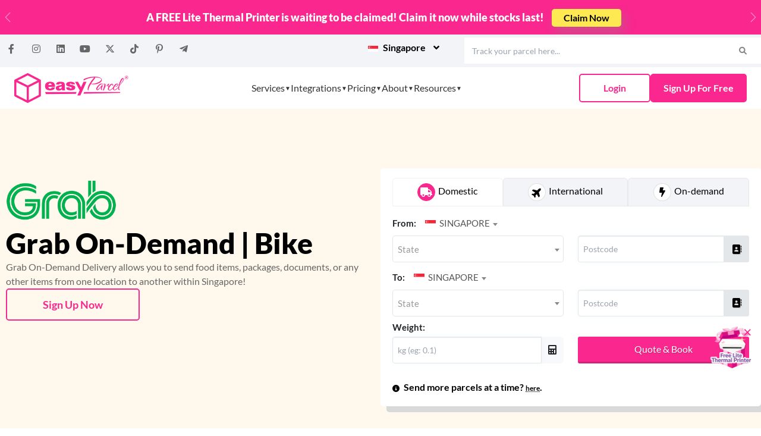

--- FILE ---
content_type: text/html; charset=UTF-8
request_url: https://easyparcel.com/sg/couriers/grab-on-demand-bike/
body_size: 71183
content:
<!doctype html>
<html lang="en-US">
<head>
	<meta charset="UTF-8">
	<meta name="viewport" content="width=device-width, initial-scale=1">
	<link rel="profile" href="https://gmpg.org/xfn/11">
	<meta name='robots' content='index, follow, max-image-preview:large, max-snippet:-1, max-video-preview:-1' />
	<style>img:is([sizes="auto" i], [sizes^="auto," i]) { contain-intrinsic-size: 3000px 1500px }</style>
	
	<!-- This site is optimized with the Yoast SEO Premium plugin v26.5 (Yoast SEO v26.5) - https://yoast.com/wordpress/plugins/seo/ -->
	<title>Grab Bike – Fast Last-Mile Delivery Solution | EasyParcel</title>
	<meta name="description" content="Need lightning-fast urban deliveries? Grab Bike On Demand via EasyParcel offers last-mile solutions for small parcels" />
	<link rel="canonical" href="https://easyparcel.com/sg/couriers/grab-on-demand-bike/" />
	<meta property="og:locale" content="en_US" />
	<meta property="og:type" content="article" />
	<meta property="og:title" content="Grab On Demand Bike" />
	<meta property="og:description" content="Need lightning-fast urban deliveries? Grab Bike On Demand via EasyParcel offers last-mile solutions for small parcels" />
	<meta property="og:url" content="https://easyparcel.com/sg/couriers/grab-on-demand-bike/" />
	<meta property="og:site_name" content="EasyParcel" />
	<meta property="article:publisher" content="https://www.facebook.com/easyParcel.my" />
	<meta property="article:modified_time" content="2026-01-28T01:53:50+00:00" />
	<meta property="og:image" content="https://easyparcel.com/sg/wp-content/uploads/2023/04/Grab-Logo.png" />
	<meta name="twitter:card" content="summary_large_image" />
	<meta name="twitter:site" content="@easyparcel" />
	<meta name="twitter:label1" content="Est. reading time" />
	<meta name="twitter:data1" content="9 minutes" />
	<script type="application/ld+json" class="yoast-schema-graph">{"@context":"https://schema.org","@graph":[{"@type":"WebPage","@id":"https://easyparcel.com/sg/couriers/grab-on-demand-bike/","url":"https://easyparcel.com/sg/couriers/grab-on-demand-bike/","name":"Grab Bike – Fast Last-Mile Delivery Solution | EasyParcel","isPartOf":{"@id":"https://easyparcel.com/sg/#website"},"primaryImageOfPage":{"@id":"https://easyparcel.com/sg/couriers/grab-on-demand-bike/#primaryimage"},"image":{"@id":"https://easyparcel.com/sg/couriers/grab-on-demand-bike/#primaryimage"},"thumbnailUrl":"https://easyparcel.com/sg/wp-content/uploads/2023/04/Grab-Logo.png","datePublished":"2023-03-29T02:03:30+00:00","dateModified":"2026-01-28T01:53:50+00:00","description":"Need lightning-fast urban deliveries? Grab Bike On Demand via EasyParcel offers last-mile solutions for small parcels","breadcrumb":{"@id":"https://easyparcel.com/sg/couriers/grab-on-demand-bike/#breadcrumb"},"inLanguage":"en-US","potentialAction":[{"@type":"ReadAction","target":["https://easyparcel.com/sg/couriers/grab-on-demand-bike/"]}]},{"@type":"ImageObject","inLanguage":"en-US","@id":"https://easyparcel.com/sg/couriers/grab-on-demand-bike/#primaryimage","url":"https://ep-website-media.s3.ap-southeast-1.amazonaws.com/sg/wp-content/uploads/2023/04/Grab-Logo.png","contentUrl":"https://ep-website-media.s3.ap-southeast-1.amazonaws.com/sg/wp-content/uploads/2023/04/Grab-Logo.png","width":300,"height":140,"caption":"Grab Express Courier Tracking logo"},{"@type":"BreadcrumbList","@id":"https://easyparcel.com/sg/couriers/grab-on-demand-bike/#breadcrumb","itemListElement":[{"@type":"ListItem","position":1,"name":"Home","item":"https://easyparcel.com/sg/"},{"@type":"ListItem","position":2,"name":"Courier Listing","item":"https://easyparcel.com/sg/couriers/"},{"@type":"ListItem","position":3,"name":"Grab On Demand Bike"}]},{"@type":"WebSite","@id":"https://easyparcel.com/sg/#website","url":"https://easyparcel.com/sg/","name":"EasyParcel","description":"EasyParcel - Delivery Make Easy","publisher":{"@id":"https://easyparcel.com/sg/#organization"},"potentialAction":[{"@type":"SearchAction","target":{"@type":"EntryPoint","urlTemplate":"https://easyparcel.com/sg/?s={search_term_string}"},"query-input":{"@type":"PropertyValueSpecification","valueRequired":true,"valueName":"search_term_string"}}],"inLanguage":"en-US"},{"@type":"Organization","@id":"https://easyparcel.com/sg/#organization","name":"EasyParcel","url":"https://easyparcel.com/sg/","logo":{"@type":"ImageObject","inLanguage":"en-US","@id":"https://easyparcel.com/sg/#/schema/logo/image/","url":"https://easyparcel.com/sg/wp-content/uploads/2022/03/logo_horizontal.svg","contentUrl":"https://easyparcel.com/sg/wp-content/uploads/2022/03/logo_horizontal.svg","width":365,"height":95,"caption":"EasyParcel"},"image":{"@id":"https://easyparcel.com/sg/#/schema/logo/image/"},"sameAs":["https://www.facebook.com/easyParcel.my","https://x.com/easyparcel","https://www.youtube.com/c/EasyParcelBayanLepas","https://www.instagram.com/easyparcel.my/"]}]}</script>
	<!-- / Yoast SEO Premium plugin. -->


<link rel='dns-prefetch' href='//fonts.googleapis.com' />
<link rel="alternate" type="application/rss+xml" title="EasyParcel &raquo; Feed" href="https://easyparcel.com/sg/feed/" />
<link rel="alternate" type="application/rss+xml" title="EasyParcel &raquo; Comments Feed" href="https://easyparcel.com/sg/comments/feed/" />
<script>
window._wpemojiSettings = {"baseUrl":"https:\/\/s.w.org\/images\/core\/emoji\/16.0.1\/72x72\/","ext":".png","svgUrl":"https:\/\/s.w.org\/images\/core\/emoji\/16.0.1\/svg\/","svgExt":".svg","source":{"wpemoji":"https:\/\/easyparcel.com\/sg\/wp-includes\/js\/wp-emoji.js?ver=6.8.3","twemoji":"https:\/\/easyparcel.com\/sg\/wp-includes\/js\/twemoji.js?ver=6.8.3"}};
/**
 * @output wp-includes/js/wp-emoji-loader.js
 */

/**
 * Emoji Settings as exported in PHP via _print_emoji_detection_script().
 * @typedef WPEmojiSettings
 * @type {object}
 * @property {?object} source
 * @property {?string} source.concatemoji
 * @property {?string} source.twemoji
 * @property {?string} source.wpemoji
 * @property {?boolean} DOMReady
 * @property {?Function} readyCallback
 */

/**
 * Support tests.
 * @typedef SupportTests
 * @type {object}
 * @property {?boolean} flag
 * @property {?boolean} emoji
 */

/**
 * IIFE to detect emoji support and load Twemoji if needed.
 *
 * @param {Window} window
 * @param {Document} document
 * @param {WPEmojiSettings} settings
 */
( function wpEmojiLoader( window, document, settings ) {
	if ( typeof Promise === 'undefined' ) {
		return;
	}

	var sessionStorageKey = 'wpEmojiSettingsSupports';
	var tests = [ 'flag', 'emoji' ];

	/**
	 * Checks whether the browser supports offloading to a Worker.
	 *
	 * @since 6.3.0
	 *
	 * @private
	 *
	 * @returns {boolean}
	 */
	function supportsWorkerOffloading() {
		return (
			typeof Worker !== 'undefined' &&
			typeof OffscreenCanvas !== 'undefined' &&
			typeof URL !== 'undefined' &&
			URL.createObjectURL &&
			typeof Blob !== 'undefined'
		);
	}

	/**
	 * @typedef SessionSupportTests
	 * @type {object}
	 * @property {number} timestamp
	 * @property {SupportTests} supportTests
	 */

	/**
	 * Get support tests from session.
	 *
	 * @since 6.3.0
	 *
	 * @private
	 *
	 * @returns {?SupportTests} Support tests, or null if not set or older than 1 week.
	 */
	function getSessionSupportTests() {
		try {
			/** @type {SessionSupportTests} */
			var item = JSON.parse(
				sessionStorage.getItem( sessionStorageKey )
			);
			if (
				typeof item === 'object' &&
				typeof item.timestamp === 'number' &&
				new Date().valueOf() < item.timestamp + 604800 && // Note: Number is a week in seconds.
				typeof item.supportTests === 'object'
			) {
				return item.supportTests;
			}
		} catch ( e ) {}
		return null;
	}

	/**
	 * Persist the supports in session storage.
	 *
	 * @since 6.3.0
	 *
	 * @private
	 *
	 * @param {SupportTests} supportTests Support tests.
	 */
	function setSessionSupportTests( supportTests ) {
		try {
			/** @type {SessionSupportTests} */
			var item = {
				supportTests: supportTests,
				timestamp: new Date().valueOf()
			};

			sessionStorage.setItem(
				sessionStorageKey,
				JSON.stringify( item )
			);
		} catch ( e ) {}
	}

	/**
	 * Checks if two sets of Emoji characters render the same visually.
	 *
	 * This is used to determine if the browser is rendering an emoji with multiple data points
	 * correctly. set1 is the emoji in the correct form, using a zero-width joiner. set2 is the emoji
	 * in the incorrect form, using a zero-width space. If the two sets render the same, then the browser
	 * does not support the emoji correctly.
	 *
	 * This function may be serialized to run in a Worker. Therefore, it cannot refer to variables from the containing
	 * scope. Everything must be passed by parameters.
	 *
	 * @since 4.9.0
	 *
	 * @private
	 *
	 * @param {CanvasRenderingContext2D} context 2D Context.
	 * @param {string} set1 Set of Emoji to test.
	 * @param {string} set2 Set of Emoji to test.
	 *
	 * @return {boolean} True if the two sets render the same.
	 */
	function emojiSetsRenderIdentically( context, set1, set2 ) {
		// Cleanup from previous test.
		context.clearRect( 0, 0, context.canvas.width, context.canvas.height );
		context.fillText( set1, 0, 0 );
		var rendered1 = new Uint32Array(
			context.getImageData(
				0,
				0,
				context.canvas.width,
				context.canvas.height
			).data
		);

		// Cleanup from previous test.
		context.clearRect( 0, 0, context.canvas.width, context.canvas.height );
		context.fillText( set2, 0, 0 );
		var rendered2 = new Uint32Array(
			context.getImageData(
				0,
				0,
				context.canvas.width,
				context.canvas.height
			).data
		);

		return rendered1.every( function ( rendered2Data, index ) {
			return rendered2Data === rendered2[ index ];
		} );
	}

	/**
	 * Checks if the center point of a single emoji is empty.
	 *
	 * This is used to determine if the browser is rendering an emoji with a single data point
	 * correctly. The center point of an incorrectly rendered emoji will be empty. A correctly
	 * rendered emoji will have a non-zero value at the center point.
	 *
	 * This function may be serialized to run in a Worker. Therefore, it cannot refer to variables from the containing
	 * scope. Everything must be passed by parameters.
	 *
	 * @since 6.8.2
	 *
	 * @private
	 *
	 * @param {CanvasRenderingContext2D} context 2D Context.
	 * @param {string} emoji Emoji to test.
	 *
	 * @return {boolean} True if the center point is empty.
	 */
	function emojiRendersEmptyCenterPoint( context, emoji ) {
		// Cleanup from previous test.
		context.clearRect( 0, 0, context.canvas.width, context.canvas.height );
		context.fillText( emoji, 0, 0 );

		// Test if the center point (16, 16) is empty (0,0,0,0).
		var centerPoint = context.getImageData(16, 16, 1, 1);
		for ( var i = 0; i < centerPoint.data.length; i++ ) {
			if ( centerPoint.data[ i ] !== 0 ) {
				// Stop checking the moment it's known not to be empty.
				return false;
			}
		}

		return true;
	}

	/**
	 * Determines if the browser properly renders Emoji that Twemoji can supplement.
	 *
	 * This function may be serialized to run in a Worker. Therefore, it cannot refer to variables from the containing
	 * scope. Everything must be passed by parameters.
	 *
	 * @since 4.2.0
	 *
	 * @private
	 *
	 * @param {CanvasRenderingContext2D} context 2D Context.
	 * @param {string} type Whether to test for support of "flag" or "emoji".
	 * @param {Function} emojiSetsRenderIdentically Reference to emojiSetsRenderIdentically function, needed due to minification.
	 * @param {Function} emojiRendersEmptyCenterPoint Reference to emojiRendersEmptyCenterPoint function, needed due to minification.
	 *
	 * @return {boolean} True if the browser can render emoji, false if it cannot.
	 */
	function browserSupportsEmoji( context, type, emojiSetsRenderIdentically, emojiRendersEmptyCenterPoint ) {
		var isIdentical;

		switch ( type ) {
			case 'flag':
				/*
				 * Test for Transgender flag compatibility. Added in Unicode 13.
				 *
				 * To test for support, we try to render it, and compare the rendering to how it would look if
				 * the browser doesn't render it correctly (white flag emoji + transgender symbol).
				 */
				isIdentical = emojiSetsRenderIdentically(
					context,
					'\uD83C\uDFF3\uFE0F\u200D\u26A7\uFE0F', // as a zero-width joiner sequence
					'\uD83C\uDFF3\uFE0F\u200B\u26A7\uFE0F' // separated by a zero-width space
				);

				if ( isIdentical ) {
					return false;
				}

				/*
				 * Test for Sark flag compatibility. This is the least supported of the letter locale flags,
				 * so gives us an easy test for full support.
				 *
				 * To test for support, we try to render it, and compare the rendering to how it would look if
				 * the browser doesn't render it correctly ([C] + [Q]).
				 */
				isIdentical = emojiSetsRenderIdentically(
					context,
					'\uD83C\uDDE8\uD83C\uDDF6', // as the sequence of two code points
					'\uD83C\uDDE8\u200B\uD83C\uDDF6' // as the two code points separated by a zero-width space
				);

				if ( isIdentical ) {
					return false;
				}

				/*
				 * Test for English flag compatibility. England is a country in the United Kingdom, it
				 * does not have a two letter locale code but rather a five letter sub-division code.
				 *
				 * To test for support, we try to render it, and compare the rendering to how it would look if
				 * the browser doesn't render it correctly (black flag emoji + [G] + [B] + [E] + [N] + [G]).
				 */
				isIdentical = emojiSetsRenderIdentically(
					context,
					// as the flag sequence
					'\uD83C\uDFF4\uDB40\uDC67\uDB40\uDC62\uDB40\uDC65\uDB40\uDC6E\uDB40\uDC67\uDB40\uDC7F',
					// with each code point separated by a zero-width space
					'\uD83C\uDFF4\u200B\uDB40\uDC67\u200B\uDB40\uDC62\u200B\uDB40\uDC65\u200B\uDB40\uDC6E\u200B\uDB40\uDC67\u200B\uDB40\uDC7F'
				);

				return ! isIdentical;
			case 'emoji':
				/*
				 * Does Emoji 16.0 cause the browser to go splat?
				 *
				 * To test for Emoji 16.0 support, try to render a new emoji: Splatter.
				 *
				 * The splatter emoji is a single code point emoji. Testing for browser support
				 * required testing the center point of the emoji to see if it is empty.
				 *
				 * 0xD83E 0xDEDF (\uD83E\uDEDF) == 🫟 Splatter.
				 *
				 * When updating this test, please ensure that the emoji is either a single code point
				 * or switch to using the emojiSetsRenderIdentically function and testing with a zero-width
				 * joiner vs a zero-width space.
				 */
				var notSupported = emojiRendersEmptyCenterPoint( context, '\uD83E\uDEDF' );
				return ! notSupported;
		}

		return false;
	}

	/**
	 * Checks emoji support tests.
	 *
	 * This function may be serialized to run in a Worker. Therefore, it cannot refer to variables from the containing
	 * scope. Everything must be passed by parameters.
	 *
	 * @since 6.3.0
	 *
	 * @private
	 *
	 * @param {string[]} tests Tests.
	 * @param {Function} browserSupportsEmoji Reference to browserSupportsEmoji function, needed due to minification.
	 * @param {Function} emojiSetsRenderIdentically Reference to emojiSetsRenderIdentically function, needed due to minification.
	 * @param {Function} emojiRendersEmptyCenterPoint Reference to emojiRendersEmptyCenterPoint function, needed due to minification.
	 *
	 * @return {SupportTests} Support tests.
	 */
	function testEmojiSupports( tests, browserSupportsEmoji, emojiSetsRenderIdentically, emojiRendersEmptyCenterPoint ) {
		var canvas;
		if (
			typeof WorkerGlobalScope !== 'undefined' &&
			self instanceof WorkerGlobalScope
		) {
			canvas = new OffscreenCanvas( 300, 150 ); // Dimensions are default for HTMLCanvasElement.
		} else {
			canvas = document.createElement( 'canvas' );
		}

		var context = canvas.getContext( '2d', { willReadFrequently: true } );

		/*
		 * Chrome on OS X added native emoji rendering in M41. Unfortunately,
		 * it doesn't work when the font is bolder than 500 weight. So, we
		 * check for bold rendering support to avoid invisible emoji in Chrome.
		 */
		context.textBaseline = 'top';
		context.font = '600 32px Arial';

		var supports = {};
		tests.forEach( function ( test ) {
			supports[ test ] = browserSupportsEmoji( context, test, emojiSetsRenderIdentically, emojiRendersEmptyCenterPoint );
		} );
		return supports;
	}

	/**
	 * Adds a script to the head of the document.
	 *
	 * @ignore
	 *
	 * @since 4.2.0
	 *
	 * @param {string} src The url where the script is located.
	 *
	 * @return {void}
	 */
	function addScript( src ) {
		var script = document.createElement( 'script' );
		script.src = src;
		script.defer = true;
		document.head.appendChild( script );
	}

	settings.supports = {
		everything: true,
		everythingExceptFlag: true
	};

	// Create a promise for DOMContentLoaded since the worker logic may finish after the event has fired.
	var domReadyPromise = new Promise( function ( resolve ) {
		document.addEventListener( 'DOMContentLoaded', resolve, {
			once: true
		} );
	} );

	// Obtain the emoji support from the browser, asynchronously when possible.
	new Promise( function ( resolve ) {
		var supportTests = getSessionSupportTests();
		if ( supportTests ) {
			resolve( supportTests );
			return;
		}

		if ( supportsWorkerOffloading() ) {
			try {
				// Note that the functions are being passed as arguments due to minification.
				var workerScript =
					'postMessage(' +
					testEmojiSupports.toString() +
					'(' +
					[
						JSON.stringify( tests ),
						browserSupportsEmoji.toString(),
						emojiSetsRenderIdentically.toString(),
						emojiRendersEmptyCenterPoint.toString()
					].join( ',' ) +
					'));';
				var blob = new Blob( [ workerScript ], {
					type: 'text/javascript'
				} );
				var worker = new Worker( URL.createObjectURL( blob ), { name: 'wpTestEmojiSupports' } );
				worker.onmessage = function ( event ) {
					supportTests = event.data;
					setSessionSupportTests( supportTests );
					worker.terminate();
					resolve( supportTests );
				};
				return;
			} catch ( e ) {}
		}

		supportTests = testEmojiSupports( tests, browserSupportsEmoji, emojiSetsRenderIdentically, emojiRendersEmptyCenterPoint );
		setSessionSupportTests( supportTests );
		resolve( supportTests );
	} )
		// Once the browser emoji support has been obtained from the session, finalize the settings.
		.then( function ( supportTests ) {
			/*
			 * Tests the browser support for flag emojis and other emojis, and adjusts the
			 * support settings accordingly.
			 */
			for ( var test in supportTests ) {
				settings.supports[ test ] = supportTests[ test ];

				settings.supports.everything =
					settings.supports.everything && settings.supports[ test ];

				if ( 'flag' !== test ) {
					settings.supports.everythingExceptFlag =
						settings.supports.everythingExceptFlag &&
						settings.supports[ test ];
				}
			}

			settings.supports.everythingExceptFlag =
				settings.supports.everythingExceptFlag &&
				! settings.supports.flag;

			// Sets DOMReady to false and assigns a ready function to settings.
			settings.DOMReady = false;
			settings.readyCallback = function () {
				settings.DOMReady = true;
			};
		} )
		.then( function () {
			return domReadyPromise;
		} )
		.then( function () {
			// When the browser can not render everything we need to load a polyfill.
			if ( ! settings.supports.everything ) {
				settings.readyCallback();

				var src = settings.source || {};

				if ( src.concatemoji ) {
					addScript( src.concatemoji );
				} else if ( src.wpemoji && src.twemoji ) {
					addScript( src.twemoji );
					addScript( src.wpemoji );
				}
			}
		} );
} )( window, document, window._wpemojiSettings );
</script>
<style id='wp-emoji-styles-inline-css'>

	img.wp-smiley, img.emoji {
		display: inline !important;
		border: none !important;
		box-shadow: none !important;
		height: 1em !important;
		width: 1em !important;
		margin: 0 0.07em !important;
		vertical-align: -0.1em !important;
		background: none !important;
		padding: 0 !important;
	}
</style>
<style id='cost-calculator-builder-calculator-selector-style-inline-css'>
/*!***************************************************************************************************************************************************************************************************************************************!*\
  !*** css ./node_modules/css-loader/dist/cjs.js??ruleSet[1].rules[4].use[1]!./node_modules/postcss-loader/dist/cjs.js??ruleSet[1].rules[4].use[2]!./node_modules/sass-loader/dist/cjs.js??ruleSet[1].rules[4].use[3]!./src/style.scss ***!
  \***************************************************************************************************************************************************************************************************************************************/
.ccb-gutenberg-block {
  padding: 20px;
  border: 1px solid black;
}
.ccb-gutenberg-block__header {
  display: flex;
  align-items: center;
  margin-bottom: 20px;
}
.ccb-gutenberg-block__icon {
  margin-right: 20px;
}

/*# sourceMappingURL=style-index.css.map*/
</style>
<link rel='stylesheet' id='bootstrap-css' href='https://easyparcel.com/sg/wp-content/plugins/easyparcel/assets/vendors/bootstrap-5.2.0-beta1/css/bootstrap.min.css?ver=5.2.0-beta1' media='all' />
<link rel='stylesheet' id='easyparcel-css' href='https://easyparcel.com/sg/wp-content/plugins/easyparcel/assets/css/style.css?ver=1.1.11' media='all' />
<link rel='stylesheet' id='fontawesome-css' href='https://easyparcel.com/sg/wp-content/plugins/easyparcel/assets/vendors/fontawesome/css/all.min.css?ver=6.0.0' media='all' />
<link rel='stylesheet' id='select2-css' href='https://easyparcel.com/sg/wp-content/plugins/easyparcel/assets/vendors/select2/css/select2.min.css?ver=4.1.0-rc.0' media='all' />
<style id='global-styles-inline-css'>
:root{--wp--preset--aspect-ratio--square: 1;--wp--preset--aspect-ratio--4-3: 4/3;--wp--preset--aspect-ratio--3-4: 3/4;--wp--preset--aspect-ratio--3-2: 3/2;--wp--preset--aspect-ratio--2-3: 2/3;--wp--preset--aspect-ratio--16-9: 16/9;--wp--preset--aspect-ratio--9-16: 9/16;--wp--preset--color--black: #000000;--wp--preset--color--cyan-bluish-gray: #abb8c3;--wp--preset--color--white: #ffffff;--wp--preset--color--pale-pink: #f78da7;--wp--preset--color--vivid-red: #cf2e2e;--wp--preset--color--luminous-vivid-orange: #ff6900;--wp--preset--color--luminous-vivid-amber: #fcb900;--wp--preset--color--light-green-cyan: #7bdcb5;--wp--preset--color--vivid-green-cyan: #00d084;--wp--preset--color--pale-cyan-blue: #8ed1fc;--wp--preset--color--vivid-cyan-blue: #0693e3;--wp--preset--color--vivid-purple: #9b51e0;--wp--preset--gradient--vivid-cyan-blue-to-vivid-purple: linear-gradient(135deg,rgba(6,147,227,1) 0%,rgb(155,81,224) 100%);--wp--preset--gradient--light-green-cyan-to-vivid-green-cyan: linear-gradient(135deg,rgb(122,220,180) 0%,rgb(0,208,130) 100%);--wp--preset--gradient--luminous-vivid-amber-to-luminous-vivid-orange: linear-gradient(135deg,rgba(252,185,0,1) 0%,rgba(255,105,0,1) 100%);--wp--preset--gradient--luminous-vivid-orange-to-vivid-red: linear-gradient(135deg,rgba(255,105,0,1) 0%,rgb(207,46,46) 100%);--wp--preset--gradient--very-light-gray-to-cyan-bluish-gray: linear-gradient(135deg,rgb(238,238,238) 0%,rgb(169,184,195) 100%);--wp--preset--gradient--cool-to-warm-spectrum: linear-gradient(135deg,rgb(74,234,220) 0%,rgb(151,120,209) 20%,rgb(207,42,186) 40%,rgb(238,44,130) 60%,rgb(251,105,98) 80%,rgb(254,248,76) 100%);--wp--preset--gradient--blush-light-purple: linear-gradient(135deg,rgb(255,206,236) 0%,rgb(152,150,240) 100%);--wp--preset--gradient--blush-bordeaux: linear-gradient(135deg,rgb(254,205,165) 0%,rgb(254,45,45) 50%,rgb(107,0,62) 100%);--wp--preset--gradient--luminous-dusk: linear-gradient(135deg,rgb(255,203,112) 0%,rgb(199,81,192) 50%,rgb(65,88,208) 100%);--wp--preset--gradient--pale-ocean: linear-gradient(135deg,rgb(255,245,203) 0%,rgb(182,227,212) 50%,rgb(51,167,181) 100%);--wp--preset--gradient--electric-grass: linear-gradient(135deg,rgb(202,248,128) 0%,rgb(113,206,126) 100%);--wp--preset--gradient--midnight: linear-gradient(135deg,rgb(2,3,129) 0%,rgb(40,116,252) 100%);--wp--preset--font-size--small: 13px;--wp--preset--font-size--medium: 20px;--wp--preset--font-size--large: 36px;--wp--preset--font-size--x-large: 42px;--wp--preset--spacing--20: 0.44rem;--wp--preset--spacing--30: 0.67rem;--wp--preset--spacing--40: 1rem;--wp--preset--spacing--50: 1.5rem;--wp--preset--spacing--60: 2.25rem;--wp--preset--spacing--70: 3.38rem;--wp--preset--spacing--80: 5.06rem;--wp--preset--shadow--natural: 6px 6px 9px rgba(0, 0, 0, 0.2);--wp--preset--shadow--deep: 12px 12px 50px rgba(0, 0, 0, 0.4);--wp--preset--shadow--sharp: 6px 6px 0px rgba(0, 0, 0, 0.2);--wp--preset--shadow--outlined: 6px 6px 0px -3px rgba(255, 255, 255, 1), 6px 6px rgba(0, 0, 0, 1);--wp--preset--shadow--crisp: 6px 6px 0px rgba(0, 0, 0, 1);}:root { --wp--style--global--content-size: 800px;--wp--style--global--wide-size: 1200px; }:where(body) { margin: 0; }.wp-site-blocks > .alignleft { float: left; margin-right: 2em; }.wp-site-blocks > .alignright { float: right; margin-left: 2em; }.wp-site-blocks > .aligncenter { justify-content: center; margin-left: auto; margin-right: auto; }:where(.wp-site-blocks) > * { margin-block-start: 24px; margin-block-end: 0; }:where(.wp-site-blocks) > :first-child { margin-block-start: 0; }:where(.wp-site-blocks) > :last-child { margin-block-end: 0; }:root { --wp--style--block-gap: 24px; }:root :where(.is-layout-flow) > :first-child{margin-block-start: 0;}:root :where(.is-layout-flow) > :last-child{margin-block-end: 0;}:root :where(.is-layout-flow) > *{margin-block-start: 24px;margin-block-end: 0;}:root :where(.is-layout-constrained) > :first-child{margin-block-start: 0;}:root :where(.is-layout-constrained) > :last-child{margin-block-end: 0;}:root :where(.is-layout-constrained) > *{margin-block-start: 24px;margin-block-end: 0;}:root :where(.is-layout-flex){gap: 24px;}:root :where(.is-layout-grid){gap: 24px;}.is-layout-flow > .alignleft{float: left;margin-inline-start: 0;margin-inline-end: 2em;}.is-layout-flow > .alignright{float: right;margin-inline-start: 2em;margin-inline-end: 0;}.is-layout-flow > .aligncenter{margin-left: auto !important;margin-right: auto !important;}.is-layout-constrained > .alignleft{float: left;margin-inline-start: 0;margin-inline-end: 2em;}.is-layout-constrained > .alignright{float: right;margin-inline-start: 2em;margin-inline-end: 0;}.is-layout-constrained > .aligncenter{margin-left: auto !important;margin-right: auto !important;}.is-layout-constrained > :where(:not(.alignleft):not(.alignright):not(.alignfull)){max-width: var(--wp--style--global--content-size);margin-left: auto !important;margin-right: auto !important;}.is-layout-constrained > .alignwide{max-width: var(--wp--style--global--wide-size);}body .is-layout-flex{display: flex;}.is-layout-flex{flex-wrap: wrap;align-items: center;}.is-layout-flex > :is(*, div){margin: 0;}body .is-layout-grid{display: grid;}.is-layout-grid > :is(*, div){margin: 0;}body{padding-top: 0px;padding-right: 0px;padding-bottom: 0px;padding-left: 0px;}a:where(:not(.wp-element-button)){text-decoration: underline;}:root :where(.wp-element-button, .wp-block-button__link){background-color: #32373c;border-width: 0;color: #fff;font-family: inherit;font-size: inherit;line-height: inherit;padding: calc(0.667em + 2px) calc(1.333em + 2px);text-decoration: none;}.has-black-color{color: var(--wp--preset--color--black) !important;}.has-cyan-bluish-gray-color{color: var(--wp--preset--color--cyan-bluish-gray) !important;}.has-white-color{color: var(--wp--preset--color--white) !important;}.has-pale-pink-color{color: var(--wp--preset--color--pale-pink) !important;}.has-vivid-red-color{color: var(--wp--preset--color--vivid-red) !important;}.has-luminous-vivid-orange-color{color: var(--wp--preset--color--luminous-vivid-orange) !important;}.has-luminous-vivid-amber-color{color: var(--wp--preset--color--luminous-vivid-amber) !important;}.has-light-green-cyan-color{color: var(--wp--preset--color--light-green-cyan) !important;}.has-vivid-green-cyan-color{color: var(--wp--preset--color--vivid-green-cyan) !important;}.has-pale-cyan-blue-color{color: var(--wp--preset--color--pale-cyan-blue) !important;}.has-vivid-cyan-blue-color{color: var(--wp--preset--color--vivid-cyan-blue) !important;}.has-vivid-purple-color{color: var(--wp--preset--color--vivid-purple) !important;}.has-black-background-color{background-color: var(--wp--preset--color--black) !important;}.has-cyan-bluish-gray-background-color{background-color: var(--wp--preset--color--cyan-bluish-gray) !important;}.has-white-background-color{background-color: var(--wp--preset--color--white) !important;}.has-pale-pink-background-color{background-color: var(--wp--preset--color--pale-pink) !important;}.has-vivid-red-background-color{background-color: var(--wp--preset--color--vivid-red) !important;}.has-luminous-vivid-orange-background-color{background-color: var(--wp--preset--color--luminous-vivid-orange) !important;}.has-luminous-vivid-amber-background-color{background-color: var(--wp--preset--color--luminous-vivid-amber) !important;}.has-light-green-cyan-background-color{background-color: var(--wp--preset--color--light-green-cyan) !important;}.has-vivid-green-cyan-background-color{background-color: var(--wp--preset--color--vivid-green-cyan) !important;}.has-pale-cyan-blue-background-color{background-color: var(--wp--preset--color--pale-cyan-blue) !important;}.has-vivid-cyan-blue-background-color{background-color: var(--wp--preset--color--vivid-cyan-blue) !important;}.has-vivid-purple-background-color{background-color: var(--wp--preset--color--vivid-purple) !important;}.has-black-border-color{border-color: var(--wp--preset--color--black) !important;}.has-cyan-bluish-gray-border-color{border-color: var(--wp--preset--color--cyan-bluish-gray) !important;}.has-white-border-color{border-color: var(--wp--preset--color--white) !important;}.has-pale-pink-border-color{border-color: var(--wp--preset--color--pale-pink) !important;}.has-vivid-red-border-color{border-color: var(--wp--preset--color--vivid-red) !important;}.has-luminous-vivid-orange-border-color{border-color: var(--wp--preset--color--luminous-vivid-orange) !important;}.has-luminous-vivid-amber-border-color{border-color: var(--wp--preset--color--luminous-vivid-amber) !important;}.has-light-green-cyan-border-color{border-color: var(--wp--preset--color--light-green-cyan) !important;}.has-vivid-green-cyan-border-color{border-color: var(--wp--preset--color--vivid-green-cyan) !important;}.has-pale-cyan-blue-border-color{border-color: var(--wp--preset--color--pale-cyan-blue) !important;}.has-vivid-cyan-blue-border-color{border-color: var(--wp--preset--color--vivid-cyan-blue) !important;}.has-vivid-purple-border-color{border-color: var(--wp--preset--color--vivid-purple) !important;}.has-vivid-cyan-blue-to-vivid-purple-gradient-background{background: var(--wp--preset--gradient--vivid-cyan-blue-to-vivid-purple) !important;}.has-light-green-cyan-to-vivid-green-cyan-gradient-background{background: var(--wp--preset--gradient--light-green-cyan-to-vivid-green-cyan) !important;}.has-luminous-vivid-amber-to-luminous-vivid-orange-gradient-background{background: var(--wp--preset--gradient--luminous-vivid-amber-to-luminous-vivid-orange) !important;}.has-luminous-vivid-orange-to-vivid-red-gradient-background{background: var(--wp--preset--gradient--luminous-vivid-orange-to-vivid-red) !important;}.has-very-light-gray-to-cyan-bluish-gray-gradient-background{background: var(--wp--preset--gradient--very-light-gray-to-cyan-bluish-gray) !important;}.has-cool-to-warm-spectrum-gradient-background{background: var(--wp--preset--gradient--cool-to-warm-spectrum) !important;}.has-blush-light-purple-gradient-background{background: var(--wp--preset--gradient--blush-light-purple) !important;}.has-blush-bordeaux-gradient-background{background: var(--wp--preset--gradient--blush-bordeaux) !important;}.has-luminous-dusk-gradient-background{background: var(--wp--preset--gradient--luminous-dusk) !important;}.has-pale-ocean-gradient-background{background: var(--wp--preset--gradient--pale-ocean) !important;}.has-electric-grass-gradient-background{background: var(--wp--preset--gradient--electric-grass) !important;}.has-midnight-gradient-background{background: var(--wp--preset--gradient--midnight) !important;}.has-small-font-size{font-size: var(--wp--preset--font-size--small) !important;}.has-medium-font-size{font-size: var(--wp--preset--font-size--medium) !important;}.has-large-font-size{font-size: var(--wp--preset--font-size--large) !important;}.has-x-large-font-size{font-size: var(--wp--preset--font-size--x-large) !important;}
:root :where(.wp-block-pullquote){font-size: 1.5em;line-height: 1.6;}
</style>
<link rel='stylesheet' id='sweetalert2-css' href='https://easyparcel.com/sg/wp-content/plugins/easyparcel/assets/vendors/sweetalert2/sweetalert2.min.css?ver=11.4.4' media='all' />
<link rel='stylesheet' id='easyparcel-fonts-css' href='https://fonts.googleapis.com/css2?family=Lato%3Awght%40300%3B400%3B600%3B700&#038;display=swap&#038;ver=6.8.3' media='all' />
<link rel='stylesheet' id='table-addons-for-elementor-css' href='https://easyparcel.com/sg/wp-content/plugins/table-addons-for-elementor/public/css/table-addons-for-elementor-public.css?ver=2.1.5' media='all' />
<link rel='stylesheet' id='megamenu-css' href='https://easyparcel.com/sg/wp-content/uploads/maxmegamenu/style.css?ver=d009f3' media='all' />
<link rel='stylesheet' id='dashicons-css' href='https://easyparcel.com/sg/wp-includes/css/dashicons.css?ver=6.8.3' media='all' />
<link rel='stylesheet' id='qi-addons-for-elementor-grid-style-css' href='https://easyparcel.com/sg/wp-content/plugins/qi-addons-for-elementor/assets/css/grid.min.css?ver=1.9.5' media='all' />
<link rel='stylesheet' id='qi-addons-for-elementor-helper-parts-style-css' href='https://easyparcel.com/sg/wp-content/plugins/qi-addons-for-elementor/assets/css/helper-parts.min.css?ver=1.9.5' media='all' />
<link rel='stylesheet' id='qi-addons-for-elementor-style-css' href='https://easyparcel.com/sg/wp-content/plugins/qi-addons-for-elementor/assets/css/main.min.css?ver=1.9.5' media='all' />
<link rel='stylesheet' id='hello-elementor-css' href='https://easyparcel.com/sg/wp-content/themes/hello-elementor/assets/css/reset.css?ver=3.4.5' media='all' />
<link rel='stylesheet' id='hello-elementor-theme-style-css' href='https://easyparcel.com/sg/wp-content/themes/hello-elementor/assets/css/theme.css?ver=3.4.5' media='all' />
<link rel='stylesheet' id='hello-elementor-header-footer-css' href='https://easyparcel.com/sg/wp-content/themes/hello-elementor/assets/css/header-footer.css?ver=3.4.5' media='all' />
<link rel='stylesheet' id='e-animation-grow-css' href='https://easyparcel.com/sg/wp-content/plugins/elementor/assets/lib/animations/styles/e-animation-grow.css?ver=3.34.0' media='all' />
<link rel='stylesheet' id='elementor-frontend-css' href='https://easyparcel.com/sg/wp-content/plugins/elementor/assets/css/frontend.css?ver=3.34.0' media='all' />
<style id='elementor-frontend-inline-css'>
.elementor-kit-6{--e-global-color-primary:#F9278E;--e-global-color-secondary:#54595F;--e-global-color-text:#000000;--e-global-color-accent:#61CE70;--e-global-color-c7255f5:#F2F4F8;--e-global-color-1b58b6e:#FFFFFF;--e-global-color-acb6cff:#FFE953;--e-global-color-f7f09b5:#FFF8ED;--e-global-typography-primary-font-family:"Lato";--e-global-typography-primary-font-weight:600;--e-global-typography-secondary-font-family:"Lato";--e-global-typography-secondary-font-weight:400;--e-global-typography-text-font-family:"Lato";--e-global-typography-text-font-weight:400;--e-global-typography-accent-font-family:"Lato";--e-global-typography-accent-font-weight:500;--e-global-typography-7506d6f-font-family:"Lato";--e-global-typography-7506d6f-font-size:48px;--e-global-typography-7506d6f-font-weight:900;--e-global-typography-9d385dc-font-family:"Lato";--e-global-typography-9d385dc-font-size:48px;--e-global-typography-9d385dc-font-weight:900;--e-global-typography-9d385dc-line-height:48px;--e-global-typography-2663f9f-font-family:"Lato";--e-global-typography-2663f9f-font-size:28px;--e-global-typography-2663f9f-font-weight:900;--e-global-typography-222e1ac-font-family:"Lato";--e-global-typography-222e1ac-font-size:24px;--e-global-typography-222e1ac-font-weight:900;--e-global-typography-ae0ba9b-font-family:"Lato";--e-global-typography-ae0ba9b-font-size:20px;--e-global-typography-ae0ba9b-font-weight:900;--e-global-typography-a8a3622-font-family:"Lato";--e-global-typography-a8a3622-font-size:18px;--e-global-typography-a8a3622-font-weight:900;--e-global-typography-20e66a1-font-size:18px;color:#666666;font-family:"Lato", Sans-serif;font-size:16px;font-weight:400;line-height:24px;}.elementor-kit-6 e-page-transition{background-color:#FFBC7D;}.elementor-kit-6 a{color:var( --e-global-color-primary );}.elementor-kit-6 h1{color:#000000;font-family:"Lato", Sans-serif;font-size:48px;font-weight:900;}.elementor-kit-6 h2{color:#000000;font-family:"Lato", Sans-serif;font-size:36px;font-weight:900;}.elementor-kit-6 h3{color:#000000;font-family:"Lato", Sans-serif;font-size:28px;font-weight:900;}.elementor-kit-6 h4{color:#000000;font-family:"Lato", Sans-serif;font-size:24px;font-weight:900;}.elementor-kit-6 h5{color:#000000;font-family:"Lato", Sans-serif;font-size:20px;font-weight:900;}.elementor-kit-6 h6{color:#000000;font-family:"Lato", Sans-serif;font-size:18px;font-weight:900;}.elementor-kit-6 button,.elementor-kit-6 input[type="button"],.elementor-kit-6 input[type="submit"],.elementor-kit-6 .elementor-button{font-family:"Lato", Sans-serif;font-size:16px;font-weight:600;border-style:none;}.elementor-section.elementor-section-boxed > .elementor-container{max-width:1280px;}.e-con{--container-max-width:1280px;}.elementor-widget:not(:last-child){margin-block-end:20px;}.elementor-element{--widgets-spacing:20px 20px;--widgets-spacing-row:20px;--widgets-spacing-column:20px;}{}h1.entry-title{display:var(--page-title-display);}.site-header .site-branding{flex-direction:column;align-items:stretch;}.site-header{padding-inline-end:0px;padding-inline-start:0px;}.site-footer .site-branding{flex-direction:column;align-items:stretch;}@media(max-width:767px){.elementor-kit-6{--e-global-typography-7506d6f-font-size:24px;--e-global-typography-7506d6f-line-height:24px;--e-global-typography-9d385dc-font-size:24px;--e-global-typography-9d385dc-line-height:24px;--e-global-typography-2663f9f-font-size:18px;--e-global-typography-2663f9f-line-height:20px;--e-global-typography-222e1ac-font-size:18px;--e-global-typography-222e1ac-line-height:20px;--e-global-typography-ae0ba9b-font-size:18px;--e-global-typography-ae0ba9b-line-height:20px;--e-global-typography-a8a3622-font-size:18px;--e-global-typography-a8a3622-line-height:20px;font-size:16px;}.elementor-kit-6 h1{font-size:24px;line-height:24px;}.elementor-kit-6 h2{font-size:18px;line-height:20px;}.elementor-kit-6 h3{font-size:18px;line-height:20px;}.elementor-kit-6 h4{font-size:18px;line-height:20px;}.elementor-kit-6 h5{font-size:18px;line-height:20px;}.elementor-kit-6 h6{font-size:18px;line-height:20px;}.elementor-section.elementor-section-boxed > .elementor-container{max-width:767px;}.e-con{--container-max-width:767px;}}/* Start custom CSS */#right-section .content-container {
    display: none;
}

#right-section .content-container.active {
    display: block;
}/* End custom CSS */
.elementor-42102 .elementor-element.elementor-element-7459713{--display:flex;--flex-direction:row;--container-widget-width:initial;--container-widget-height:100%;--container-widget-flex-grow:1;--container-widget-align-self:stretch;--flex-wrap-mobile:wrap;--gap:0px 050px;--row-gap:0px;--column-gap:050px;--padding-top:100px;--padding-bottom:100px;--padding-left:0px;--padding-right:0px;}.elementor-42102 .elementor-element.elementor-element-7459713:not(.elementor-motion-effects-element-type-background), .elementor-42102 .elementor-element.elementor-element-7459713 > .elementor-motion-effects-container > .elementor-motion-effects-layer{background-color:var( --e-global-color-f7f09b5 );}.elementor-42102 .elementor-element.elementor-element-696be43{--display:flex;--flex-direction:column;--container-widget-width:100%;--container-widget-height:initial;--container-widget-flex-grow:0;--container-widget-align-self:initial;--flex-wrap-mobile:wrap;--justify-content:center;}.elementor-42102 .elementor-element.elementor-element-16c1081{text-align:start;}.elementor-42102 .elementor-element.elementor-element-16c1081 img{width:30%;}.elementor-42102 .elementor-element.elementor-element-1c1acf9 .elementor-button{background-color:#FFFFFF00;fill:#F9278E;color:#F9278E;border-style:solid;border-width:2px 2px 2px 2px;border-color:#F9278E;border-radius:5px 5px 5px 5px;padding:12px 60px 12px 60px;}.elementor-42102 .elementor-element.elementor-element-1c1acf9 .elementor-button:hover, .elementor-42102 .elementor-element.elementor-element-1c1acf9 .elementor-button:focus{background-color:#EC26870D;color:#F9278E;}.elementor-42102 .elementor-element.elementor-element-1c1acf9{width:100%;max-width:100%;}.elementor-42102 .elementor-element.elementor-element-1c1acf9 .elementor-button:hover svg, .elementor-42102 .elementor-element.elementor-element-1c1acf9 .elementor-button:focus svg{fill:#F9278E;}.elementor-42102 .elementor-element.elementor-element-f4a99d1{--display:flex;--flex-direction:column;--container-widget-width:100%;--container-widget-height:initial;--container-widget-flex-grow:0;--container-widget-align-self:initial;--flex-wrap-mobile:wrap;--border-radius:5px 5px 5px 5px;box-shadow:10px 10px 0px 0px #D9D9D9;--padding-top:00px;--padding-bottom:20px;--padding-left:20px;--padding-right:20px;}.elementor-42102 .elementor-element.elementor-element-f4a99d1:not(.elementor-motion-effects-element-type-background), .elementor-42102 .elementor-element.elementor-element-f4a99d1 > .elementor-motion-effects-container > .elementor-motion-effects-layer{background-color:var( --e-global-color-1b58b6e );}.elementor-42102 .elementor-element.elementor-element-cf5f4b3{--display:flex;--flex-direction:column;--container-widget-width:100%;--container-widget-height:initial;--container-widget-flex-grow:0;--container-widget-align-self:initial;--flex-wrap-mobile:wrap;--padding-top:0px;--padding-bottom:0px;--padding-left:0px;--padding-right:0px;}.elementor-42102 .elementor-element.elementor-element-cf5f4b3:not(.elementor-motion-effects-element-type-background), .elementor-42102 .elementor-element.elementor-element-cf5f4b3 > .elementor-motion-effects-container > .elementor-motion-effects-layer{background-color:#FFF8ED;}.elementor-42102 .elementor-element.elementor-element-fbf615f{--display:flex;--flex-direction:row;--container-widget-width:initial;--container-widget-height:100%;--container-widget-flex-grow:1;--container-widget-align-self:stretch;--flex-wrap-mobile:wrap;--gap:0px 0px;--row-gap:0px;--column-gap:0px;--padding-top:0px;--padding-bottom:0px;--padding-left:0px;--padding-right:0px;}.elementor-42102 .elementor-element.elementor-element-0cf2b47{--display:flex;--padding-top:0px;--padding-bottom:0px;--padding-left:0px;--padding-right:0px;}.elementor-42102 .elementor-element.elementor-element-039143e .elementor-button{background-color:#FFFFFF;font-size:20px;font-weight:900;fill:#F9278E;color:#F9278E;border-style:solid;border-width:2px 0px 0px 0px;border-color:#F9278E;border-radius:0px 0px 0px 0px;padding:20px 0px 20px 0px;}.elementor-42102 .elementor-element.elementor-element-af4f7b4{--display:flex;--padding-top:0px;--padding-bottom:0px;--padding-left:0px;--padding-right:0px;}.elementor-42102 .elementor-element.elementor-element-9ac0686 .elementor-button{background-color:#FFFFFF00;font-size:20px;font-weight:900;fill:#666666;color:#666666;border-style:none;border-radius:0px 0px 0px 0px;padding:20px 0px 20px 0px;}.elementor-42102 .elementor-element.elementor-element-9ac0686 .elementor-button:hover, .elementor-42102 .elementor-element.elementor-element-9ac0686 .elementor-button:focus{color:#F9278E;}.elementor-42102 .elementor-element.elementor-element-9ac0686 .elementor-button:hover svg, .elementor-42102 .elementor-element.elementor-element-9ac0686 .elementor-button:focus svg{fill:#F9278E;}.elementor-42102 .elementor-element.elementor-element-029bb22{--display:flex;--flex-direction:row;--container-widget-width:initial;--container-widget-height:100%;--container-widget-flex-grow:1;--container-widget-align-self:stretch;--flex-wrap-mobile:wrap;--gap:0px 0px;--row-gap:0px;--column-gap:0px;border-style:solid;--border-style:solid;border-width:1px 1px 1px 1px;--border-top-width:1px;--border-right-width:1px;--border-bottom-width:1px;--border-left-width:1px;border-color:#D9D9D9;--border-color:#D9D9D9;--border-radius:5px 5px 5px 5px;box-shadow:10px 10px 0px 0px #D6D6D6;--padding-top:0100px;--padding-bottom:100px;--padding-left:0px;--padding-right:0px;}.elementor-42102 .elementor-element.elementor-element-22f483e{--display:flex;--flex-direction:row;--container-widget-width:initial;--container-widget-height:100%;--container-widget-flex-grow:1;--container-widget-align-self:stretch;--flex-wrap-mobile:wrap;--gap:0px 0px;--row-gap:0px;--column-gap:0px;border-style:solid;--border-style:solid;border-width:1px 1px 1px 1px;--border-top-width:1px;--border-right-width:1px;--border-bottom-width:1px;--border-left-width:1px;border-color:#D9D9D9;--border-color:#D9D9D9;--border-radius:5px 5px 5px 5px;box-shadow:10px 10px 0px 0px #D6D6D6;--padding-top:0px;--padding-bottom:0px;--padding-left:0px;--padding-right:0px;}.elementor-42102 .elementor-element.elementor-element-a4838b0{--display:flex;--flex-direction:column;--container-widget-width:100%;--container-widget-height:initial;--container-widget-flex-grow:0;--container-widget-align-self:initial;--flex-wrap-mobile:wrap;--padding-top:40px;--padding-bottom:40px;--padding-left:40px;--padding-right:40px;}.elementor-42102 .elementor-element.elementor-element-a4838b0:not(.elementor-motion-effects-element-type-background), .elementor-42102 .elementor-element.elementor-element-a4838b0 > .elementor-motion-effects-container > .elementor-motion-effects-layer{background-color:#F2F4F8;}.elementor-42102 .elementor-element.elementor-element-e21f68c{--display:flex;--padding-top:10px;--padding-bottom:10px;--padding-left:10px;--padding-right:10px;--z-index:0;}.elementor-42102 .elementor-element.elementor-element-8c51499{z-index:0;text-align:start;}.elementor-42102 .elementor-element.elementor-element-8c51499 img{width:30%;}.elementor-42102 .elementor-element.elementor-element-fe4b432 .elementor-heading-title{font-family:var( --e-global-typography-9d385dc-font-family ), Sans-serif;font-size:var( --e-global-typography-9d385dc-font-size );font-weight:var( --e-global-typography-9d385dc-font-weight );line-height:var( --e-global-typography-9d385dc-line-height );}.elementor-42102 .elementor-element.elementor-element-4d57267{font-family:"Lato", Sans-serif;font-size:16px;line-height:30px;color:#666666;}.elementor-42102 .elementor-element.elementor-element-8e12287 .elementor-button{background-color:#F9278E;fill:#FFFFFF;color:#FFFFFF;border-style:solid;border-width:2px 2px 2px 2px;border-color:#F9278E;padding:12px 60px 12px 60px;}.elementor-42102 .elementor-element.elementor-element-8e12287 .elementor-button:hover, .elementor-42102 .elementor-element.elementor-element-8e12287 .elementor-button:focus{background-color:#EC2687;border-color:#EC2687;}.elementor-42102 .elementor-element.elementor-element-90b48aa{--display:flex;--flex-direction:column;--container-widget-width:100%;--container-widget-height:initial;--container-widget-flex-grow:0;--container-widget-align-self:initial;--flex-wrap-mobile:wrap;--padding-top:40px;--padding-bottom:40px;--padding-left:40px;--padding-right:40px;}.elementor-42102 .elementor-element.elementor-element-90b48aa:not(.elementor-motion-effects-element-type-background), .elementor-42102 .elementor-element.elementor-element-90b48aa > .elementor-motion-effects-container > .elementor-motion-effects-layer{background-color:#FFFFFF;}.elementor-42102 .elementor-element.elementor-element-fcd0e7c{--display:flex;--flex-direction:row;--container-widget-width:initial;--container-widget-height:100%;--container-widget-flex-grow:1;--container-widget-align-self:stretch;--flex-wrap-mobile:wrap;--padding-top:0px;--padding-bottom:0px;--padding-left:0px;--padding-right:0px;}.elementor-42102 .elementor-element.elementor-element-c3e4f35{--display:flex;}.elementor-42102 .elementor-element.elementor-element-9fdf3b4 .elementor-heading-title{font-family:"Lato", Sans-serif;font-size:20px;font-weight:900;line-height:24px;}.elementor-42102 .elementor-element.elementor-element-40da903{font-family:"Lato", Sans-serif;font-size:16px;line-height:30px;color:#666666;}.elementor-42102 .elementor-element.elementor-element-c7196a3{--display:flex;--flex-direction:row;--container-widget-width:initial;--container-widget-height:100%;--container-widget-flex-grow:1;--container-widget-align-self:stretch;--flex-wrap-mobile:wrap;--padding-top:0px;--padding-bottom:0px;--padding-left:0px;--padding-right:0px;}.elementor-42102 .elementor-element.elementor-element-97e47a2{--display:flex;}.elementor-42102 .elementor-element.elementor-element-24a7c8e .elementor-heading-title{font-family:"Lato", Sans-serif;font-size:20px;font-weight:900;line-height:24px;}.elementor-42102 .elementor-element.elementor-element-241b792{font-family:"Lato", Sans-serif;font-size:16px;line-height:30px;color:#666666;}.elementor-42102 .elementor-element.elementor-element-0738180{--display:flex;}.elementor-42102 .elementor-element.elementor-element-2a93a41 .elementor-heading-title{font-family:"Lato", Sans-serif;font-size:20px;font-weight:900;line-height:24px;}.elementor-42102 .elementor-element.elementor-element-f04153b{font-family:"Lato", Sans-serif;font-size:16px;line-height:30px;color:#666666;}.elementor-42102 .elementor-element.elementor-element-cf84e22{--display:flex;--flex-direction:row;--container-widget-width:initial;--container-widget-height:100%;--container-widget-flex-grow:1;--container-widget-align-self:stretch;--flex-wrap-mobile:wrap;--padding-top:0px;--padding-bottom:0px;--padding-left:0px;--padding-right:0px;}.elementor-42102 .elementor-element.elementor-element-e36f23b{--display:flex;}.elementor-42102 .elementor-element.elementor-element-b60c313 .elementor-heading-title{font-family:"Lato", Sans-serif;font-size:20px;font-weight:900;line-height:24px;}.elementor-42102 .elementor-element.elementor-element-d7c9510{font-family:"Lato", Sans-serif;font-size:16px;line-height:30px;color:#666666;}.elementor-42102 .elementor-element.elementor-element-053c0cc{--display:flex;}.elementor-42102 .elementor-element.elementor-element-3644adc .elementor-heading-title{font-family:"Lato", Sans-serif;font-size:20px;font-weight:900;line-height:24px;}.elementor-42102 .elementor-element.elementor-element-34ce040{font-family:"Lato", Sans-serif;font-size:16px;line-height:30px;color:#666666;}.elementor-42102 .elementor-element.elementor-element-2869ee5{--display:flex;}.elementor-42102 .elementor-element.elementor-element-a2e4e37 .elementor-heading-title{font-family:"Lato", Sans-serif;font-size:20px;font-weight:900;line-height:24px;}.elementor-42102 .elementor-element.elementor-element-a76d845{font-family:"Lato", Sans-serif;font-size:16px;line-height:30px;color:#666666;}.elementor-42102 .elementor-element.elementor-element-514ceca{--display:flex;--flex-direction:row;--container-widget-width:initial;--container-widget-height:100%;--container-widget-flex-grow:1;--container-widget-align-self:stretch;--flex-wrap-mobile:wrap;--padding-top:0px;--padding-bottom:0px;--padding-left:0px;--padding-right:0px;}.elementor-42102 .elementor-element.elementor-element-aa6476b{--display:flex;}.elementor-42102 .elementor-element.elementor-element-ace86ea .elementor-heading-title{font-family:"Lato", Sans-serif;font-size:20px;font-weight:900;line-height:24px;}.elementor-42102 .elementor-element.elementor-element-31dda46{font-family:"Lato", Sans-serif;font-size:16px;line-height:30px;color:#666666;}.elementor-42102 .elementor-element.elementor-element-088b532{--display:flex;--flex-direction:row;--container-widget-width:initial;--container-widget-height:100%;--container-widget-flex-grow:1;--container-widget-align-self:stretch;--flex-wrap-mobile:wrap;--padding-top:0px;--padding-bottom:0px;--padding-left:0px;--padding-right:0px;}.elementor-42102 .elementor-element.elementor-element-58a152c{--display:flex;}.elementor-42102 .elementor-element.elementor-element-d5ca570 .elementor-heading-title{font-family:"Lato", Sans-serif;font-size:20px;font-weight:900;line-height:24px;}.elementor-42102 .elementor-element.elementor-element-a1badc5{font-family:"Lato", Sans-serif;font-size:16px;line-height:30px;color:#666666;}.elementor-42102 .elementor-element.elementor-element-a2e25ba{--display:flex;--flex-direction:row;--container-widget-width:initial;--container-widget-height:100%;--container-widget-flex-grow:1;--container-widget-align-self:stretch;--flex-wrap-mobile:wrap;--padding-top:0px;--padding-bottom:0px;--padding-left:0px;--padding-right:0px;}.elementor-42102 .elementor-element.elementor-element-710b24e{--display:flex;}.elementor-42102 .elementor-element.elementor-element-d9b2d21 .elementor-heading-title{font-family:"Lato", Sans-serif;font-size:20px;font-weight:900;line-height:24px;}.elementor-42102 .elementor-element.elementor-element-8191b85{font-family:"Lato", Sans-serif;font-size:16px;line-height:30px;color:#666666;}.elementor-42102 .elementor-element.elementor-element-3c0bf2c{--display:flex;--flex-direction:row;--container-widget-width:initial;--container-widget-height:100%;--container-widget-flex-grow:1;--container-widget-align-self:stretch;--flex-wrap-mobile:wrap;--padding-top:0px;--padding-bottom:0px;--padding-left:0px;--padding-right:0px;}.elementor-42102 .elementor-element.elementor-element-87ec127{--display:flex;}.elementor-42102 .elementor-element.elementor-element-b135d61 .elementor-heading-title{font-family:"Lato", Sans-serif;font-size:20px;font-weight:900;line-height:24px;}.elementor-42102 .elementor-element.elementor-element-51dd80c{font-family:"Lato", Sans-serif;font-size:16px;line-height:30px;color:#666666;}.elementor-42102 .elementor-element.elementor-element-48b45d4{--display:flex;--flex-direction:column;--container-widget-width:calc( ( 1 - var( --container-widget-flex-grow ) ) * 100% );--container-widget-height:initial;--container-widget-flex-grow:0;--container-widget-align-self:initial;--flex-wrap-mobile:wrap;--align-items:center;--gap:020px 0px;--row-gap:020px;--column-gap:0px;--padding-top:100px;--padding-bottom:0100px;--padding-left:0px;--padding-right:0px;}.elementor-42102 .elementor-element.elementor-element-48b45d4:not(.elementor-motion-effects-element-type-background), .elementor-42102 .elementor-element.elementor-element-48b45d4 > .elementor-motion-effects-container > .elementor-motion-effects-layer{background-color:var( --e-global-color-f7f09b5 );}.elementor-42102 .elementor-element.elementor-element-0b74975 .elementor-heading-title{font-family:var( --e-global-typography-9d385dc-font-family ), Sans-serif;font-size:var( --e-global-typography-9d385dc-font-size );font-weight:var( --e-global-typography-9d385dc-font-weight );line-height:var( --e-global-typography-9d385dc-line-height );}.elementor-42102 .elementor-element.elementor-element-efd61f5{--display:flex;--flex-direction:row;--container-widget-width:initial;--container-widget-height:100%;--container-widget-flex-grow:1;--container-widget-align-self:stretch;--flex-wrap-mobile:wrap;}.elementor-42102 .elementor-element.elementor-element-107ef5e{--display:flex;}.elementor-42102 .elementor-element.elementor-element-bbfce88 img{width:40%;}.elementor-42102 .elementor-element.elementor-element-8845044{text-align:center;}.elementor-42102 .elementor-element.elementor-element-8845044 .elementor-heading-title{font-family:var( --e-global-typography-2663f9f-font-family ), Sans-serif;font-size:var( --e-global-typography-2663f9f-font-size );font-weight:var( --e-global-typography-2663f9f-font-weight );}.elementor-42102 .elementor-element.elementor-element-468628e{text-align:center;}.elementor-42102 .elementor-element.elementor-element-62bb052{--display:flex;}.elementor-42102 .elementor-element.elementor-element-5c411d3 img{width:40%;}.elementor-42102 .elementor-element.elementor-element-44d160f{text-align:center;}.elementor-42102 .elementor-element.elementor-element-44d160f .elementor-heading-title{font-family:var( --e-global-typography-2663f9f-font-family ), Sans-serif;font-size:var( --e-global-typography-2663f9f-font-size );font-weight:var( --e-global-typography-2663f9f-font-weight );}.elementor-42102 .elementor-element.elementor-element-6242aaf{text-align:center;}.elementor-42102 .elementor-element.elementor-element-41ce64c{--display:flex;}.elementor-42102 .elementor-element.elementor-element-45e48ec img{width:40%;}.elementor-42102 .elementor-element.elementor-element-78f894f{text-align:center;}.elementor-42102 .elementor-element.elementor-element-78f894f .elementor-heading-title{font-family:var( --e-global-typography-2663f9f-font-family ), Sans-serif;font-size:var( --e-global-typography-2663f9f-font-size );font-weight:var( --e-global-typography-2663f9f-font-weight );}.elementor-42102 .elementor-element.elementor-element-662fd2b{text-align:center;}.elementor-42102 .elementor-element.elementor-element-60b616f .elementor-button{background-color:#FFE953;fill:#000000;color:#000000;border-style:solid;border-width:2px 2px 2px 2px;border-color:#FFE953;border-radius:5px 5px 5px 5px;padding:12px 60px 12px 60px;}.elementor-42102 .elementor-element.elementor-element-60b616f .elementor-button:hover, .elementor-42102 .elementor-element.elementor-element-60b616f .elementor-button:focus{background-color:#FFDE00;color:#000000;}.elementor-42102 .elementor-element.elementor-element-60b616f .elementor-button:hover svg, .elementor-42102 .elementor-element.elementor-element-60b616f .elementor-button:focus svg{fill:#000000;}.elementor-42102 .elementor-element.elementor-element-693e240{--display:flex;--flex-direction:column;--container-widget-width:100%;--container-widget-height:initial;--container-widget-flex-grow:0;--container-widget-align-self:initial;--flex-wrap-mobile:wrap;--gap:100px 0px;--row-gap:100px;--column-gap:0px;--padding-top:0100px;--padding-bottom:100px;--padding-left:0px;--padding-right:0px;}.elementor-42102 .elementor-element.elementor-element-3bc50c6.elementor-element{--align-self:center;}.elementor-42102 .elementor-element.elementor-element-3bc50c6 .elementor-heading-title{font-family:var( --e-global-typography-9d385dc-font-family ), Sans-serif;font-size:var( --e-global-typography-9d385dc-font-size );font-weight:var( --e-global-typography-9d385dc-font-weight );line-height:var( --e-global-typography-9d385dc-line-height );}.elementor-42102 .elementor-element.elementor-element-4c06cb3 .elementor-button{background-color:#FFE953;fill:#000000;color:#000000;border-style:solid;border-width:2px 2px 2px 2px;border-color:#FFE953;border-radius:5px 5px 5px 5px;padding:12px 60px 12px 60px;}.elementor-42102 .elementor-element.elementor-element-4c06cb3 .elementor-button:hover, .elementor-42102 .elementor-element.elementor-element-4c06cb3 .elementor-button:focus{background-color:#FFDE00;color:#000000;}.elementor-42102 .elementor-element.elementor-element-4c06cb3 .elementor-button:hover svg, .elementor-42102 .elementor-element.elementor-element-4c06cb3 .elementor-button:focus svg{fill:#000000;}.elementor-42102 .elementor-element.elementor-element-bcb2085{--display:flex;--flex-direction:row;--container-widget-width:initial;--container-widget-height:100%;--container-widget-flex-grow:1;--container-widget-align-self:stretch;--flex-wrap-mobile:wrap;--gap:0px 0px;--row-gap:0px;--column-gap:0px;--padding-top:100px;--padding-bottom:100px;--padding-left:10px;--padding-right:10px;}.elementor-42102 .elementor-element.elementor-element-bcb2085:not(.elementor-motion-effects-element-type-background), .elementor-42102 .elementor-element.elementor-element-bcb2085 > .elementor-motion-effects-container > .elementor-motion-effects-layer{background-color:var( --e-global-color-c7255f5 );}.elementor-42102 .elementor-element.elementor-element-d299966{--display:flex;--flex-direction:column;--container-widget-width:100%;--container-widget-height:initial;--container-widget-flex-grow:0;--container-widget-align-self:initial;--flex-wrap-mobile:wrap;--justify-content:center;}.elementor-42102 .elementor-element.elementor-element-e5bf923{--display:flex;--flex-direction:column;--container-widget-width:100%;--container-widget-height:initial;--container-widget-flex-grow:0;--container-widget-align-self:initial;--flex-wrap-mobile:wrap;--justify-content:center;}.elementor-42102 .elementor-element.elementor-element-e5bf923:not(.elementor-motion-effects-element-type-background), .elementor-42102 .elementor-element.elementor-element-e5bf923 > .elementor-motion-effects-container > .elementor-motion-effects-layer{background-color:var( --e-global-color-1b58b6e );}.elementor-42102 .elementor-element.elementor-element-66721ec > .elementor-widget-container{padding:60px 60px 60px 60px;}.elementor-42102 .elementor-element.elementor-element-fa287d2{--display:flex;--padding-top:0px;--padding-bottom:0px;--padding-left:0px;--padding-right:0px;}.elementor-42102 .elementor-element.elementor-element-9ae04f3{--display:flex;--gap:0px 0px;--row-gap:0px;--column-gap:0px;--padding-top:0px;--padding-bottom:0px;--padding-left:0px;--padding-right:0px;}:root{--page-title-display:none;}@media(min-width:768px){.elementor-42102 .elementor-element.elementor-element-696be43{--width:50%;}.elementor-42102 .elementor-element.elementor-element-f4a99d1{--width:50%;}.elementor-42102 .elementor-element.elementor-element-d299966{--width:50%;}.elementor-42102 .elementor-element.elementor-element-e5bf923{--width:50%;}}@media(max-width:1024px){.elementor-42102 .elementor-element.elementor-element-7459713{--padding-top:100px;--padding-bottom:100px;--padding-left:10px;--padding-right:10px;}.elementor-42102 .elementor-element.elementor-element-16c1081 img{width:40%;}.elementor-42102 .elementor-element.elementor-element-8c51499 img{width:40%;}.elementor-42102 .elementor-element.elementor-element-fe4b432 .elementor-heading-title{font-size:var( --e-global-typography-9d385dc-font-size );line-height:var( --e-global-typography-9d385dc-line-height );}.elementor-42102 .elementor-element.elementor-element-0b74975 .elementor-heading-title{font-size:var( --e-global-typography-9d385dc-font-size );line-height:var( --e-global-typography-9d385dc-line-height );}.elementor-42102 .elementor-element.elementor-element-8845044 .elementor-heading-title{font-size:var( --e-global-typography-2663f9f-font-size );}.elementor-42102 .elementor-element.elementor-element-44d160f .elementor-heading-title{font-size:var( --e-global-typography-2663f9f-font-size );}.elementor-42102 .elementor-element.elementor-element-78f894f .elementor-heading-title{font-size:var( --e-global-typography-2663f9f-font-size );}.elementor-42102 .elementor-element.elementor-element-693e240{--padding-top:100px;--padding-bottom:100px;--padding-left:10px;--padding-right:10px;}.elementor-42102 .elementor-element.elementor-element-3bc50c6{text-align:center;}.elementor-42102 .elementor-element.elementor-element-3bc50c6 .elementor-heading-title{font-size:var( --e-global-typography-9d385dc-font-size );line-height:var( --e-global-typography-9d385dc-line-height );}}@media(max-width:767px){.elementor-42102 .elementor-element.elementor-element-7459713{--gap:24px 24px;--row-gap:24px;--column-gap:24px;--padding-top:060px;--padding-bottom:60px;--padding-left:10px;--padding-right:10px;}.elementor-42102 .elementor-element.elementor-element-16c1081{text-align:center;}.elementor-42102 .elementor-element.elementor-element-b21b779{text-align:center;}.elementor-42102 .elementor-element.elementor-element-644e878{text-align:center;}.elementor-42102 .elementor-element.elementor-element-029bb22{--padding-top:060px;--padding-bottom:60px;--padding-left:10px;--padding-right:10px;}.elementor-42102 .elementor-element.elementor-element-a4838b0{--padding-top:20px;--padding-bottom:20px;--padding-left:20px;--padding-right:20px;}.elementor-42102 .elementor-element.elementor-element-8c51499{text-align:center;}.elementor-42102 .elementor-element.elementor-element-fe4b432{text-align:center;}.elementor-42102 .elementor-element.elementor-element-fe4b432 .elementor-heading-title{font-size:var( --e-global-typography-9d385dc-font-size );line-height:var( --e-global-typography-9d385dc-line-height );}.elementor-42102 .elementor-element.elementor-element-4d57267 > .elementor-widget-container{padding:10px 0px 0px 0px;}.elementor-42102 .elementor-element.elementor-element-4d57267{text-align:center;}.elementor-42102 .elementor-element.elementor-element-90b48aa{--padding-top:20px;--padding-bottom:20px;--padding-left:20px;--padding-right:20px;}.elementor-42102 .elementor-element.elementor-element-40da903 > .elementor-widget-container{padding:10px 0px 0px 0px;}.elementor-42102 .elementor-element.elementor-element-241b792 > .elementor-widget-container{padding:10px 0px 0px 0px;}.elementor-42102 .elementor-element.elementor-element-f04153b > .elementor-widget-container{padding:10px 0px 0px 0px;}.elementor-42102 .elementor-element.elementor-element-d7c9510 > .elementor-widget-container{padding:10px 0px 0px 0px;}.elementor-42102 .elementor-element.elementor-element-34ce040 > .elementor-widget-container{padding:10px 0px 0px 0px;}.elementor-42102 .elementor-element.elementor-element-a76d845 > .elementor-widget-container{padding:10px 0px 0px 0px;}.elementor-42102 .elementor-element.elementor-element-31dda46 > .elementor-widget-container{padding:10px 0px 0px 0px;}.elementor-42102 .elementor-element.elementor-element-a1badc5 > .elementor-widget-container{padding:10px 0px 0px 0px;}.elementor-42102 .elementor-element.elementor-element-8191b85 > .elementor-widget-container{padding:10px 0px 0px 0px;}.elementor-42102 .elementor-element.elementor-element-51dd80c > .elementor-widget-container{padding:10px 0px 0px 0px;}.elementor-42102 .elementor-element.elementor-element-48b45d4{--gap:024px 0px;--row-gap:024px;--column-gap:0px;--padding-top:060px;--padding-bottom:60px;--padding-left:10px;--padding-right:10px;}.elementor-42102 .elementor-element.elementor-element-0b74975{text-align:center;}.elementor-42102 .elementor-element.elementor-element-0b74975 .elementor-heading-title{font-size:var( --e-global-typography-9d385dc-font-size );line-height:var( --e-global-typography-9d385dc-line-height );}.elementor-42102 .elementor-element.elementor-element-8845044 .elementor-heading-title{font-size:var( --e-global-typography-2663f9f-font-size );}.elementor-42102 .elementor-element.elementor-element-44d160f .elementor-heading-title{font-size:var( --e-global-typography-2663f9f-font-size );}.elementor-42102 .elementor-element.elementor-element-78f894f .elementor-heading-title{font-size:var( --e-global-typography-2663f9f-font-size );}.elementor-42102 .elementor-element.elementor-element-693e240{--gap:30px 30px;--row-gap:30px;--column-gap:30px;--padding-top:060px;--padding-bottom:60px;--padding-left:10px;--padding-right:10px;}.elementor-42102 .elementor-element.elementor-element-3bc50c6{text-align:center;}.elementor-42102 .elementor-element.elementor-element-3bc50c6 .elementor-heading-title{font-size:var( --e-global-typography-9d385dc-font-size );line-height:var( --e-global-typography-9d385dc-line-height );}.elementor-42102 .elementor-element.elementor-element-bcb2085{--padding-top:60px;--padding-bottom:60px;--padding-left:0px;--padding-right:0px;}}
.elementor-96583 .elementor-element.elementor-element-2461b3f{--display:flex;--flex-direction:column;--container-widget-width:100%;--container-widget-height:initial;--container-widget-flex-grow:0;--container-widget-align-self:initial;--flex-wrap-mobile:wrap;--gap:0px 0px;--row-gap:0px;--column-gap:0px;--margin-top:0px;--margin-bottom:0px;--margin-left:0px;--margin-right:0px;--padding-top:0px;--padding-bottom:0px;--padding-left:0px;--padding-right:0px;}.elementor-96583 .elementor-element.elementor-element-2461b3f:not(.elementor-motion-effects-element-type-background), .elementor-96583 .elementor-element.elementor-element-2461b3f > .elementor-motion-effects-container > .elementor-motion-effects-layer{background-color:var( --e-global-color-primary );}.elementor-96583 .elementor-element.elementor-element-2461b3f.e-con{--flex-grow:0;--flex-shrink:0;}.elementor-96583 .elementor-element.elementor-element-8f8cee8{--display:flex;--flex-direction:row;--container-widget-width:initial;--container-widget-height:100%;--container-widget-flex-grow:1;--container-widget-align-self:stretch;--flex-wrap-mobile:wrap;--gap:10px 10px;--row-gap:10px;--column-gap:10px;border-style:solid;--border-style:solid;border-width:0px 0px 1px 0px;--border-top-width:0px;--border-right-width:0px;--border-bottom-width:1px;--border-left-width:0px;border-color:#F2F4F8;--border-color:#F2F4F8;--padding-top:5px;--padding-bottom:5px;--padding-left:0px;--padding-right:0px;}.elementor-96583 .elementor-element.elementor-element-8f8cee8:not(.elementor-motion-effects-element-type-background), .elementor-96583 .elementor-element.elementor-element-8f8cee8 > .elementor-motion-effects-container > .elementor-motion-effects-layer{background-color:#F2F4F8;}.elementor-96583 .elementor-element.elementor-element-9fadd68{--display:flex;--justify-content:center;--gap:0px 0px;--row-gap:0px;--column-gap:0px;border-style:none;--border-style:none;--margin-top:0px;--margin-bottom:0px;--margin-left:0px;--margin-right:0px;--padding-top:0px;--padding-bottom:0px;--padding-left:0px;--padding-right:0px;}.elementor-96583 .elementor-element.elementor-element-ad5f997 .elementor-repeater-item-0f62427.elementor-social-icon{background-color:#02010100;}.elementor-96583 .elementor-element.elementor-element-ad5f997 .elementor-repeater-item-0f62427.elementor-social-icon i{color:#666666;}.elementor-96583 .elementor-element.elementor-element-ad5f997 .elementor-repeater-item-0f62427.elementor-social-icon svg{fill:#666666;}.elementor-96583 .elementor-element.elementor-element-ad5f997 .elementor-repeater-item-8ab031f.elementor-social-icon{background-color:#02010100;}.elementor-96583 .elementor-element.elementor-element-ad5f997 .elementor-repeater-item-8ab031f.elementor-social-icon i{color:#666666;}.elementor-96583 .elementor-element.elementor-element-ad5f997 .elementor-repeater-item-8ab031f.elementor-social-icon svg{fill:#666666;}.elementor-96583 .elementor-element.elementor-element-ad5f997 .elementor-repeater-item-9dd872e.elementor-social-icon{background-color:#02010100;}.elementor-96583 .elementor-element.elementor-element-ad5f997 .elementor-repeater-item-9dd872e.elementor-social-icon i{color:#666666;}.elementor-96583 .elementor-element.elementor-element-ad5f997 .elementor-repeater-item-9dd872e.elementor-social-icon svg{fill:#666666;}.elementor-96583 .elementor-element.elementor-element-ad5f997 .elementor-repeater-item-1a54fed.elementor-social-icon{background-color:#02010100;}.elementor-96583 .elementor-element.elementor-element-ad5f997 .elementor-repeater-item-1a54fed.elementor-social-icon i{color:#666666;}.elementor-96583 .elementor-element.elementor-element-ad5f997 .elementor-repeater-item-1a54fed.elementor-social-icon svg{fill:#666666;}.elementor-96583 .elementor-element.elementor-element-ad5f997 .elementor-repeater-item-f747d65.elementor-social-icon{background-color:#02010100;}.elementor-96583 .elementor-element.elementor-element-ad5f997 .elementor-repeater-item-f747d65.elementor-social-icon i{color:#666666;}.elementor-96583 .elementor-element.elementor-element-ad5f997 .elementor-repeater-item-f747d65.elementor-social-icon svg{fill:#666666;}.elementor-96583 .elementor-element.elementor-element-ad5f997 .elementor-repeater-item-ff475c6.elementor-social-icon{background-color:#02010100;}.elementor-96583 .elementor-element.elementor-element-ad5f997 .elementor-repeater-item-ff475c6.elementor-social-icon i{color:#666666;}.elementor-96583 .elementor-element.elementor-element-ad5f997 .elementor-repeater-item-ff475c6.elementor-social-icon svg{fill:#666666;}.elementor-96583 .elementor-element.elementor-element-ad5f997 .elementor-repeater-item-b2e9179.elementor-social-icon{background-color:#02010100;}.elementor-96583 .elementor-element.elementor-element-ad5f997 .elementor-repeater-item-b2e9179.elementor-social-icon i{color:#666666;}.elementor-96583 .elementor-element.elementor-element-ad5f997 .elementor-repeater-item-b2e9179.elementor-social-icon svg{fill:#666666;}.elementor-96583 .elementor-element.elementor-element-ad5f997 .elementor-repeater-item-14b8db8.elementor-social-icon{background-color:#02010100;}.elementor-96583 .elementor-element.elementor-element-ad5f997 .elementor-repeater-item-14b8db8.elementor-social-icon i{color:#666666;}.elementor-96583 .elementor-element.elementor-element-ad5f997 .elementor-repeater-item-14b8db8.elementor-social-icon svg{fill:#666666;}.elementor-96583 .elementor-element.elementor-element-ad5f997{--grid-template-columns:repeat(0, auto);--icon-size:16px;--grid-column-gap:0px;--grid-row-gap:0px;}.elementor-96583 .elementor-element.elementor-element-ad5f997 .elementor-widget-container{text-align:left;}.elementor-96583 .elementor-element.elementor-element-ad5f997 > .elementor-widget-container{padding:0px 0px 0px 0px;}.elementor-96583 .elementor-element.elementor-element-ad5f997 .elementor-social-icon{--icon-padding:0.7em;}.elementor-96583 .elementor-element.elementor-element-576f76c{--display:flex;--justify-content:center;--align-items:flex-end;--container-widget-width:calc( ( 1 - var( --container-widget-flex-grow ) ) * 100% );--gap:0px 0px;--row-gap:0px;--column-gap:0px;--padding-top:0px;--padding-bottom:0px;--padding-left:0px;--padding-right:0px;}.elementor-96583 .elementor-element.elementor-element-d2f0da5{z-index:3;}.elementor-96583 .elementor-element.elementor-element-6f63c5d{--display:flex;--justify-content:center;--gap:0px 0px;--row-gap:0px;--column-gap:0px;--margin-top:0px;--margin-bottom:0px;--margin-left:0px;--margin-right:0px;--padding-top:0px;--padding-bottom:0px;--padding-left:0px;--padding-right:0px;}.elementor-96583 .elementor-element.elementor-element-27314f3{z-index:3;}.elementor-96583 .elementor-element.elementor-element-e6a429d{--display:flex;--flex-direction:row;--container-widget-width:calc( ( 1 - var( --container-widget-flex-grow ) ) * 100% );--container-widget-height:100%;--container-widget-flex-grow:1;--container-widget-align-self:stretch;--flex-wrap-mobile:wrap;--align-items:stretch;--gap:0px 0px;--row-gap:0px;--column-gap:0px;border-style:solid;--border-style:solid;border-width:0px 0px 1px 0px;--border-top-width:0px;--border-right-width:0px;--border-bottom-width:1px;--border-left-width:0px;border-color:#F2F4F8;--border-color:#F2F4F8;--padding-top:5px;--padding-bottom:5px;--padding-left:0px;--padding-right:0px;}.elementor-96583 .elementor-element.elementor-element-e6a429d:not(.elementor-motion-effects-element-type-background), .elementor-96583 .elementor-element.elementor-element-e6a429d > .elementor-motion-effects-container > .elementor-motion-effects-layer{background-color:var( --e-global-color-c7255f5 );}.elementor-96583 .elementor-element.elementor-element-f32fd2f{--display:flex;--align-items:flex-end;--container-widget-width:calc( ( 1 - var( --container-widget-flex-grow ) ) * 100% );--padding-top:0px;--padding-bottom:0px;--padding-left:0px;--padding-right:0px;}.elementor-96583 .elementor-element.elementor-element-cf1e27b{z-index:3;}.elementor-96583 .elementor-element.elementor-element-3e81640{--display:flex;--justify-content:center;--margin-top:0px;--margin-bottom:0px;--margin-left:0px;--margin-right:0px;--padding-top:0px;--padding-bottom:0px;--padding-left:0px;--padding-right:0px;}.elementor-96583 .elementor-element.elementor-element-803992e{z-index:3;}.elementor-96583 .elementor-element.elementor-element-6efe1ba{--display:flex;--flex-direction:row;--container-widget-width:initial;--container-widget-height:100%;--container-widget-flex-grow:1;--container-widget-align-self:stretch;--flex-wrap-mobile:wrap;--gap:10px 10px;--row-gap:10px;--column-gap:10px;--padding-top:0px;--padding-bottom:0px;--padding-left:0px;--padding-right:0px;}.elementor-96583 .elementor-element.elementor-element-edfa280{--display:flex;--align-items:flex-end;--container-widget-width:calc( ( 1 - var( --container-widget-flex-grow ) ) * 100% );--padding-top:0px;--padding-bottom:0px;--padding-left:0px;--padding-right:0px;}.elementor-96583 .elementor-element.elementor-element-f91294f .elementor-button{background-color:#FFFFFF00;fill:#F9278E;color:#F9278E;border-style:solid;border-width:2px 2px 2px 2px;border-color:#F9278E;border-radius:5px 5px 5px 5px;padding:14px 20px 14px 20px;}.elementor-96583 .elementor-element.elementor-element-f91294f .elementor-button:hover, .elementor-96583 .elementor-element.elementor-element-f91294f .elementor-button:focus{background-color:#EC26870D;color:#F9278E;}.elementor-96583 .elementor-element.elementor-element-f91294f .elementor-button:hover svg, .elementor-96583 .elementor-element.elementor-element-f91294f .elementor-button:focus svg{fill:#F9278E;}.elementor-96583 .elementor-element.elementor-element-658e7ae{--display:flex;--align-items:flex-end;--container-widget-width:calc( ( 1 - var( --container-widget-flex-grow ) ) * 100% );--padding-top:0px;--padding-bottom:0px;--padding-left:0px;--padding-right:0px;}.elementor-96583 .elementor-element.elementor-element-70a895d .elementor-button{background-color:#F9278E;fill:#FFFFFF;color:#FFFFFF;border-style:solid;border-width:2px 2px 2px 2px;border-color:#F9278E;border-radius:5px 5px 5px 5px;padding:6px 20px 6px 20px;}.elementor-96583 .elementor-element.elementor-element-70a895d .elementor-button:hover, .elementor-96583 .elementor-element.elementor-element-70a895d .elementor-button:focus{background-color:#EC2687;color:#FFFFFF;}.elementor-96583 .elementor-element.elementor-element-70a895d .elementor-button:hover svg, .elementor-96583 .elementor-element.elementor-element-70a895d .elementor-button:focus svg{fill:#FFFFFF;}.elementor-96583 .elementor-element.elementor-element-ef7bc0a{--display:flex;--flex-direction:column;--container-widget-width:100%;--container-widget-height:initial;--container-widget-flex-grow:0;--container-widget-align-self:initial;--flex-wrap-mobile:wrap;--padding-top:0px;--padding-bottom:0px;--padding-left:0px;--padding-right:0px;}.elementor-theme-builder-content-area{height:400px;}.elementor-location-header:before, .elementor-location-footer:before{content:"";display:table;clear:both;}@media(min-width:768px){.elementor-96583 .elementor-element.elementor-element-9fadd68{--width:48%;}.elementor-96583 .elementor-element.elementor-element-576f76c{--width:13%;}.elementor-96583 .elementor-element.elementor-element-6f63c5d{--width:39%;}.elementor-96583 .elementor-element.elementor-element-e6a429d{--content-width:1140px;}.elementor-96583 .elementor-element.elementor-element-f32fd2f{--width:11%;}.elementor-96583 .elementor-element.elementor-element-3e81640{--width:39%;}.elementor-96583 .elementor-element.elementor-element-6efe1ba{--width:22%;}}@media(max-width:1024px) and (min-width:768px){.elementor-96583 .elementor-element.elementor-element-9fadd68{--width:40%;}.elementor-96583 .elementor-element.elementor-element-576f76c{--width:20%;}.elementor-96583 .elementor-element.elementor-element-6f63c5d{--width:40%;}.elementor-96583 .elementor-element.elementor-element-f32fd2f{--width:18%;}.elementor-96583 .elementor-element.elementor-element-3e81640{--width:45%;}.elementor-96583 .elementor-element.elementor-element-6efe1ba{--width:35%;}}@media(max-width:1024px){.elementor-96583 .elementor-element.elementor-element-8f8cee8{--gap:0px 0px;--row-gap:0px;--column-gap:0px;}.elementor-96583 .elementor-element.elementor-element-9fadd68{--justify-content:center;}.elementor-96583 .elementor-element.elementor-element-e6a429d{--gap:0px 10px;--row-gap:0px;--column-gap:10px;--padding-top:5px;--padding-bottom:5px;--padding-left:0px;--padding-right:0px;}.elementor-96583 .elementor-element.elementor-element-f32fd2f{--justify-content:center;--gap:0px 0px;--row-gap:0px;--column-gap:0px;}.elementor-96583 .elementor-element.elementor-element-cf1e27b > .elementor-widget-container{padding:0px 0px 0px 0px;}.elementor-96583 .elementor-element.elementor-element-3e81640{--align-items:center;--container-widget-width:calc( ( 1 - var( --container-widget-flex-grow ) ) * 100% );--gap:0px 0px;--row-gap:0px;--column-gap:0px;}.elementor-96583 .elementor-element.elementor-element-6efe1ba{--align-items:center;--container-widget-width:calc( ( 1 - var( --container-widget-flex-grow ) ) * 100% );}.elementor-96583 .elementor-element.elementor-element-edfa280{--gap:0px 0px;--row-gap:0px;--column-gap:0px;}.elementor-96583 .elementor-element.elementor-element-f91294f .elementor-button{font-size:13px;padding:12px 20px 12px 20px;}.elementor-96583 .elementor-element.elementor-element-658e7ae{--gap:0px 0px;--row-gap:0px;--column-gap:0px;}.elementor-96583 .elementor-element.elementor-element-70a895d .elementor-button{font-size:13px;}}@media(max-width:767px){.elementor-96583 .elementor-element.elementor-element-9fadd68{--width:100%;--padding-top:5px;--padding-bottom:0px;--padding-left:0px;--padding-right:0px;}.elementor-96583 .elementor-element.elementor-element-ad5f997 .elementor-widget-container{text-align:center;}.elementor-96583 .elementor-element.elementor-element-ad5f997{--icon-size:15px;--grid-column-gap:8px;}.elementor-96583 .elementor-element.elementor-element-ad5f997 .elementor-social-icon{--icon-padding:0.5em;}.elementor-96583 .elementor-element.elementor-element-576f76c{--width:100%;--align-items:center;--container-widget-width:calc( ( 1 - var( --container-widget-flex-grow ) ) * 100% );}.elementor-96583 .elementor-element.elementor-element-6f63c5d{--width:100%;}.elementor-96583 .elementor-element.elementor-element-e6a429d{--gap:5px 0px;--row-gap:5px;--column-gap:0px;}.elementor-96583 .elementor-element.elementor-element-f32fd2f{--width:100%;--align-items:center;--container-widget-width:calc( ( 1 - var( --container-widget-flex-grow ) ) * 100% );}.elementor-96583 .elementor-element.elementor-element-3e81640{--width:100%;--gap:0px 0px;--row-gap:0px;--column-gap:0px;}.elementor-96583 .elementor-element.elementor-element-6efe1ba{--justify-content:flex-start;--gap:0px 10px;--row-gap:0px;--column-gap:10px;--flex-wrap:wrap;}.elementor-96583 .elementor-element.elementor-element-edfa280{--width:46%;--gap:0px 0px;--row-gap:0px;--column-gap:0px;}.elementor-96583 .elementor-element.elementor-element-f91294f .elementor-button{font-size:13px;padding:8px 20px 8px 20px;}.elementor-96583 .elementor-element.elementor-element-658e7ae{--width:45%;--align-items:flex-start;--container-widget-width:calc( ( 1 - var( --container-widget-flex-grow ) ) * 100% );--gap:0px 0px;--row-gap:0px;--column-gap:0px;}.elementor-96583 .elementor-element.elementor-element-70a895d .elementor-button{font-size:13px;padding:8px 20px 8px 20px;}}
.elementor-7495 .elementor-element.elementor-element-a48647f{--display:flex;--flex-direction:row;--container-widget-width:calc( ( 1 - var( --container-widget-flex-grow ) ) * 100% );--container-widget-height:100%;--container-widget-flex-grow:1;--container-widget-align-self:stretch;--flex-wrap-mobile:wrap;--align-items:stretch;--gap:10px 10px;--row-gap:10px;--column-gap:10px;border-style:solid;--border-style:solid;border-width:5px 0px 0px 0px;--border-top-width:5px;--border-right-width:0px;--border-bottom-width:0px;--border-left-width:0px;border-color:#00000033;--border-color:#00000033;--padding-top:60px;--padding-bottom:60px;--padding-left:0px;--padding-right:0px;}.elementor-7495 .elementor-element.elementor-element-a48647f:not(.elementor-motion-effects-element-type-background), .elementor-7495 .elementor-element.elementor-element-a48647f > .elementor-motion-effects-container > .elementor-motion-effects-layer{background-color:#333;}.elementor-7495 .elementor-element.elementor-element-dd67f6d{--display:flex;--justify-content:flex-start;--padding-top:0px;--padding-bottom:0px;--padding-left:0px;--padding-right:30px;}.elementor-7495 .elementor-element.elementor-element-8437a13{text-align:start;}.elementor-7495 .elementor-element.elementor-element-8437a13 img{width:79%;}.elementor-7495 .elementor-element.elementor-element-876cf8e{color:#D3D3D3;}.elementor-7495 .elementor-element.elementor-element-00aa566 > .elementor-widget-container{margin:-15px 0px 0px 0px;}.elementor-7495 .elementor-element.elementor-element-85476f0{--grid-template-columns:repeat(0, auto);--icon-size:15px;--grid-column-gap:12px;--grid-row-gap:0px;}.elementor-7495 .elementor-element.elementor-element-85476f0 .elementor-widget-container{text-align:left;}.elementor-7495 .elementor-element.elementor-element-85476f0 > .elementor-widget-container{margin:0px 0px 0px 0px;}.elementor-7495 .elementor-element.elementor-element-85476f0 .elementor-social-icon{background-color:#191919;}.elementor-7495 .elementor-element.elementor-element-1085755{--display:flex;--flex-direction:row;--container-widget-width:initial;--container-widget-height:100%;--container-widget-flex-grow:1;--container-widget-align-self:stretch;--flex-wrap-mobile:wrap;--padding-top:0px;--padding-bottom:0px;--padding-left:0px;--padding-right:0px;}.elementor-7495 .elementor-element.elementor-element-bc3122f{width:var( --container-widget-width, 50% );max-width:50%;--container-widget-width:50%;--container-widget-flex-grow:0;}.elementor-7495 .elementor-element.elementor-element-db46816{width:var( --container-widget-width, 50% );max-width:50%;--container-widget-width:50%;--container-widget-flex-grow:0;}.elementor-7495 .elementor-element.elementor-element-323657d{--display:flex;border-style:solid;--border-style:solid;border-width:0px 0px 0px 1px;--border-top-width:0px;--border-right-width:0px;--border-bottom-width:0px;--border-left-width:1px;border-color:#909090;--border-color:#909090;--border-radius:0px 0px 0px 0px;--padding-top:0px;--padding-bottom:0px;--padding-left:30px;--padding-right:0px;}.elementor-7495 .elementor-element.elementor-element-d27f1f4{--display:flex;--flex-direction:row;--container-widget-width:calc( ( 1 - var( --container-widget-flex-grow ) ) * 100% );--container-widget-height:100%;--container-widget-flex-grow:1;--container-widget-align-self:stretch;--flex-wrap-mobile:wrap;--align-items:stretch;--gap:10px 10px;--row-gap:10px;--column-gap:10px;--padding-top:0px;--padding-bottom:0px;--padding-left:0px;--padding-right:0px;}.elementor-7495 .elementor-element.elementor-element-468dfe9{--display:flex;--padding-top:0px;--padding-bottom:0px;--padding-left:0px;--padding-right:0px;}.elementor-7495 .elementor-element.elementor-element-fa54ea1 .elementor-heading-title{color:#F9278E;}.elementor-7495 .elementor-element.elementor-element-a1e1078 .elementor-icon-list-items:not(.elementor-inline-items) .elementor-icon-list-item:not(:last-child){padding-block-end:calc(10px/2);}.elementor-7495 .elementor-element.elementor-element-a1e1078 .elementor-icon-list-items:not(.elementor-inline-items) .elementor-icon-list-item:not(:first-child){margin-block-start:calc(10px/2);}.elementor-7495 .elementor-element.elementor-element-a1e1078 .elementor-icon-list-items.elementor-inline-items .elementor-icon-list-item{margin-inline:calc(10px/2);}.elementor-7495 .elementor-element.elementor-element-a1e1078 .elementor-icon-list-items.elementor-inline-items{margin-inline:calc(-10px/2);}.elementor-7495 .elementor-element.elementor-element-a1e1078 .elementor-icon-list-items.elementor-inline-items .elementor-icon-list-item:after{inset-inline-end:calc(-10px/2);}.elementor-7495 .elementor-element.elementor-element-a1e1078 .elementor-icon-list-icon i{transition:color 0.3s;}.elementor-7495 .elementor-element.elementor-element-a1e1078 .elementor-icon-list-icon svg{transition:fill 0.3s;}.elementor-7495 .elementor-element.elementor-element-a1e1078{--e-icon-list-icon-size:14px;--icon-vertical-offset:0px;}.elementor-7495 .elementor-element.elementor-element-a1e1078 .elementor-icon-list-text{color:#D3D3D3;transition:color 0.3s;}.elementor-7495 .elementor-element.elementor-element-a1e1078 .elementor-icon-list-item:hover .elementor-icon-list-text{color:#FFFFFF;}.elementor-7495 .elementor-element.elementor-element-98a61d8{--display:flex;--padding-top:0px;--padding-bottom:0px;--padding-left:0px;--padding-right:0px;}.elementor-7495 .elementor-element.elementor-element-2d578c2 .elementor-heading-title{color:var( --e-global-color-primary );}.elementor-7495 .elementor-element.elementor-element-90e1af7 .elementor-icon-list-items:not(.elementor-inline-items) .elementor-icon-list-item:not(:last-child){padding-block-end:calc(10px/2);}.elementor-7495 .elementor-element.elementor-element-90e1af7 .elementor-icon-list-items:not(.elementor-inline-items) .elementor-icon-list-item:not(:first-child){margin-block-start:calc(10px/2);}.elementor-7495 .elementor-element.elementor-element-90e1af7 .elementor-icon-list-items.elementor-inline-items .elementor-icon-list-item{margin-inline:calc(10px/2);}.elementor-7495 .elementor-element.elementor-element-90e1af7 .elementor-icon-list-items.elementor-inline-items{margin-inline:calc(-10px/2);}.elementor-7495 .elementor-element.elementor-element-90e1af7 .elementor-icon-list-items.elementor-inline-items .elementor-icon-list-item:after{inset-inline-end:calc(-10px/2);}.elementor-7495 .elementor-element.elementor-element-90e1af7 .elementor-icon-list-icon i{transition:color 0.3s;}.elementor-7495 .elementor-element.elementor-element-90e1af7 .elementor-icon-list-icon svg{transition:fill 0.3s;}.elementor-7495 .elementor-element.elementor-element-90e1af7{--e-icon-list-icon-size:14px;--icon-vertical-offset:0px;}.elementor-7495 .elementor-element.elementor-element-90e1af7 .elementor-icon-list-text{color:#D3D3D3;transition:color 0.3s;}.elementor-7495 .elementor-element.elementor-element-90e1af7 .elementor-icon-list-item:hover .elementor-icon-list-text{color:#FFFFFF;}.elementor-7495 .elementor-element.elementor-element-aa36d42{--display:flex;--padding-top:0px;--padding-bottom:0px;--padding-left:0px;--padding-right:0px;}.elementor-7495 .elementor-element.elementor-element-ad81257 .elementor-heading-title{color:var( --e-global-color-primary );}.elementor-7495 .elementor-element.elementor-element-70d83f1 .elementor-icon-list-items:not(.elementor-inline-items) .elementor-icon-list-item:not(:last-child){padding-block-end:calc(10px/2);}.elementor-7495 .elementor-element.elementor-element-70d83f1 .elementor-icon-list-items:not(.elementor-inline-items) .elementor-icon-list-item:not(:first-child){margin-block-start:calc(10px/2);}.elementor-7495 .elementor-element.elementor-element-70d83f1 .elementor-icon-list-items.elementor-inline-items .elementor-icon-list-item{margin-inline:calc(10px/2);}.elementor-7495 .elementor-element.elementor-element-70d83f1 .elementor-icon-list-items.elementor-inline-items{margin-inline:calc(-10px/2);}.elementor-7495 .elementor-element.elementor-element-70d83f1 .elementor-icon-list-items.elementor-inline-items .elementor-icon-list-item:after{inset-inline-end:calc(-10px/2);}.elementor-7495 .elementor-element.elementor-element-70d83f1 .elementor-icon-list-icon i{transition:color 0.3s;}.elementor-7495 .elementor-element.elementor-element-70d83f1 .elementor-icon-list-icon svg{transition:fill 0.3s;}.elementor-7495 .elementor-element.elementor-element-70d83f1{--e-icon-list-icon-size:14px;--icon-vertical-offset:0px;}.elementor-7495 .elementor-element.elementor-element-70d83f1 .elementor-icon-list-text{color:#D3D3D3;transition:color 0.3s;}.elementor-7495 .elementor-element.elementor-element-70d83f1 .elementor-icon-list-item:hover .elementor-icon-list-text{color:#FFFFFF;}.elementor-7495 .elementor-element.elementor-element-ec092a6{--display:flex;--padding-top:0px;--padding-bottom:0px;--padding-left:0px;--padding-right:0px;}.elementor-7495 .elementor-element.elementor-element-06dd6ae .elementor-heading-title{color:var( --e-global-color-primary );}.elementor-7495 .elementor-element.elementor-element-cd53ab8 .elementor-icon-list-items:not(.elementor-inline-items) .elementor-icon-list-item:not(:last-child){padding-block-end:calc(10px/2);}.elementor-7495 .elementor-element.elementor-element-cd53ab8 .elementor-icon-list-items:not(.elementor-inline-items) .elementor-icon-list-item:not(:first-child){margin-block-start:calc(10px/2);}.elementor-7495 .elementor-element.elementor-element-cd53ab8 .elementor-icon-list-items.elementor-inline-items .elementor-icon-list-item{margin-inline:calc(10px/2);}.elementor-7495 .elementor-element.elementor-element-cd53ab8 .elementor-icon-list-items.elementor-inline-items{margin-inline:calc(-10px/2);}.elementor-7495 .elementor-element.elementor-element-cd53ab8 .elementor-icon-list-items.elementor-inline-items .elementor-icon-list-item:after{inset-inline-end:calc(-10px/2);}.elementor-7495 .elementor-element.elementor-element-cd53ab8 .elementor-icon-list-icon i{transition:color 0.3s;}.elementor-7495 .elementor-element.elementor-element-cd53ab8 .elementor-icon-list-icon svg{transition:fill 0.3s;}.elementor-7495 .elementor-element.elementor-element-cd53ab8{--e-icon-list-icon-size:14px;--icon-vertical-offset:0px;}.elementor-7495 .elementor-element.elementor-element-cd53ab8 .elementor-icon-list-text{color:#D3D3D3;transition:color 0.3s;}.elementor-7495 .elementor-element.elementor-element-cd53ab8 .elementor-icon-list-item:hover .elementor-icon-list-text{color:#FFFFFF;}.elementor-7495 .elementor-element.elementor-element-782deb6{--display:flex;--padding-top:0px;--padding-bottom:0px;--padding-left:0px;--padding-right:0px;}.elementor-7495 .elementor-element.elementor-element-f79acc0 .elementor-heading-title{color:var( --e-global-color-primary );}.elementor-7495 .elementor-element.elementor-element-4f95604 .elementor-icon-list-items:not(.elementor-inline-items) .elementor-icon-list-item:not(:last-child){padding-block-end:calc(10px/2);}.elementor-7495 .elementor-element.elementor-element-4f95604 .elementor-icon-list-items:not(.elementor-inline-items) .elementor-icon-list-item:not(:first-child){margin-block-start:calc(10px/2);}.elementor-7495 .elementor-element.elementor-element-4f95604 .elementor-icon-list-items.elementor-inline-items .elementor-icon-list-item{margin-inline:calc(10px/2);}.elementor-7495 .elementor-element.elementor-element-4f95604 .elementor-icon-list-items.elementor-inline-items{margin-inline:calc(-10px/2);}.elementor-7495 .elementor-element.elementor-element-4f95604 .elementor-icon-list-items.elementor-inline-items .elementor-icon-list-item:after{inset-inline-end:calc(-10px/2);}.elementor-7495 .elementor-element.elementor-element-4f95604 .elementor-icon-list-icon i{transition:color 0.3s;}.elementor-7495 .elementor-element.elementor-element-4f95604 .elementor-icon-list-icon svg{transition:fill 0.3s;}.elementor-7495 .elementor-element.elementor-element-4f95604{--e-icon-list-icon-size:14px;--icon-vertical-offset:0px;}.elementor-7495 .elementor-element.elementor-element-4f95604 .elementor-icon-list-text{color:#D3D3D3;transition:color 0.3s;}.elementor-7495 .elementor-element.elementor-element-4f95604 .elementor-icon-list-item:hover .elementor-icon-list-text{color:#FFFFFF;}.elementor-7495 .elementor-element.elementor-element-d40c9a3{--display:flex;--flex-direction:row;--container-widget-width:initial;--container-widget-height:100%;--container-widget-flex-grow:1;--container-widget-align-self:stretch;--flex-wrap-mobile:wrap;--justify-content:flex-start;border-style:solid;--border-style:solid;border-width:1px 0px 0px 0px;--border-top-width:1px;--border-right-width:0px;--border-bottom-width:0px;--border-left-width:0px;border-color:#909090;--border-color:#909090;--padding-top:20px;--padding-bottom:0px;--padding-left:0px;--padding-right:0px;}.elementor-7495 .elementor-element.elementor-element-d40c9a3.e-con{--align-self:center;}.elementor-7495 .elementor-element.elementor-element-cff73a2{width:100%;max-width:100%;text-align:start;}.elementor-7495 .elementor-element.elementor-element-cff73a2.elementor-element{--align-self:center;}.elementor-7495 .elementor-element.elementor-element-cff73a2 .elementor-heading-title{color:var( --e-global-color-1b58b6e );}.elementor-7495 .elementor-element.elementor-element-ffdf15c{width:100%;max-width:100%;}.elementor-7495 .elementor-element.elementor-element-ffdf15c.elementor-element{--align-self:stretch;}.elementor-7495 .elementor-element.elementor-element-af25523{--display:flex;--min-height:0px;--flex-direction:row;--container-widget-width:calc( ( 1 - var( --container-widget-flex-grow ) ) * 100% );--container-widget-height:100%;--container-widget-flex-grow:1;--container-widget-align-self:stretch;--flex-wrap-mobile:wrap;--align-items:stretch;--gap:10px 10px;--row-gap:10px;--column-gap:10px;border-style:solid;--border-style:solid;border-width:5px 0px 0px 0px;--border-top-width:5px;--border-right-width:0px;--border-bottom-width:0px;--border-left-width:0px;border-color:#00000033;--border-color:#00000033;--padding-top:40px;--padding-bottom:040px;--padding-left:0px;--padding-right:0px;}.elementor-7495 .elementor-element.elementor-element-af25523:not(.elementor-motion-effects-element-type-background), .elementor-7495 .elementor-element.elementor-element-af25523 > .elementor-motion-effects-container > .elementor-motion-effects-layer{background-color:#333333;}.elementor-7495 .elementor-element.elementor-element-34d1cf6{--display:flex;border-style:none;--border-style:none;}.elementor-7495 .elementor-element.elementor-element-7e61736{color:#D3D3D3;}.elementor-7495 .elementor-element.elementor-element-357d8a4 > .elementor-widget-container{margin:0px 0px 0px 0px;}.elementor-7495 .elementor-element.elementor-element-d1ec533{--grid-template-columns:repeat(0, auto);--icon-size:15px;--grid-column-gap:12px;--grid-row-gap:0px;}.elementor-7495 .elementor-element.elementor-element-d1ec533 .elementor-widget-container{text-align:left;}.elementor-7495 .elementor-element.elementor-element-d1ec533 > .elementor-widget-container{margin:-18px 0px 0px 0px;}.elementor-7495 .elementor-element.elementor-element-d1ec533 .elementor-social-icon{background-color:#191919;}.elementor-7495 .elementor-element.elementor-element-50cd0c3{--display:flex;border-style:solid;--border-style:solid;border-color:#909090;--border-color:#909090;}.elementor-7495 .elementor-element.elementor-element-bbae4af .elementor-heading-title{color:var( --e-global-color-1b58b6e );}.elementor-7495 .elementor-element.elementor-element-8234503{--display:flex;--flex-direction:row;--container-widget-width:calc( ( 1 - var( --container-widget-flex-grow ) ) * 100% );--container-widget-height:100%;--container-widget-flex-grow:1;--container-widget-align-self:stretch;--flex-wrap-mobile:wrap;--align-items:stretch;--gap:10px 10px;--row-gap:10px;--column-gap:10px;--padding-top:0px;--padding-bottom:0px;--padding-left:0px;--padding-right:0px;}.elementor-7495 .elementor-element.elementor-element-45edd7b{--display:flex;}.elementor-7495 .elementor-element.elementor-element-1f4ab64 > .elementor-widget-container{margin:11px 0px 0px 0px;}.elementor-7495 .elementor-element.elementor-element-1f4ab64 .elementor-heading-title{color:var( --e-global-color-primary );}.elementor-7495 .elementor-element.elementor-element-be98752 .elementor-icon-list-icon i{transition:color 0.3s;}.elementor-7495 .elementor-element.elementor-element-be98752 .elementor-icon-list-icon svg{transition:fill 0.3s;}.elementor-7495 .elementor-element.elementor-element-be98752{--e-icon-list-icon-size:14px;--icon-vertical-offset:0px;}.elementor-7495 .elementor-element.elementor-element-be98752 .elementor-icon-list-text{color:#FFFFFF;transition:color 0.3s;}.elementor-7495 .elementor-element.elementor-element-be98752 .elementor-icon-list-item:hover .elementor-icon-list-text{color:#D3D3D3;}.elementor-7495 .elementor-element.elementor-element-d0ccfae > .elementor-widget-container{margin:11px 0px 0px 0px;}.elementor-7495 .elementor-element.elementor-element-d0ccfae .elementor-heading-title{color:var( --e-global-color-primary );}.elementor-7495 .elementor-element.elementor-element-ef49bd0 .elementor-icon-list-icon i{transition:color 0.3s;}.elementor-7495 .elementor-element.elementor-element-ef49bd0 .elementor-icon-list-icon svg{transition:fill 0.3s;}.elementor-7495 .elementor-element.elementor-element-ef49bd0{--e-icon-list-icon-size:14px;--icon-vertical-offset:0px;}.elementor-7495 .elementor-element.elementor-element-ef49bd0 .elementor-icon-list-text{color:#FFFFFF;transition:color 0.3s;}.elementor-7495 .elementor-element.elementor-element-ef49bd0 .elementor-icon-list-item:hover .elementor-icon-list-text{color:#D3D3D3;}.elementor-7495 .elementor-element.elementor-element-82bf457{--display:flex;}.elementor-7495 .elementor-element.elementor-element-d7b9688 .elementor-heading-title{color:var( --e-global-color-primary );}.elementor-7495 .elementor-element.elementor-element-7c599cf .elementor-icon-list-icon i{transition:color 0.3s;}.elementor-7495 .elementor-element.elementor-element-7c599cf .elementor-icon-list-icon svg{transition:fill 0.3s;}.elementor-7495 .elementor-element.elementor-element-7c599cf{--e-icon-list-icon-size:14px;--icon-vertical-offset:0px;}.elementor-7495 .elementor-element.elementor-element-7c599cf .elementor-icon-list-text{color:#FFFFFF;transition:color 0.3s;}.elementor-7495 .elementor-element.elementor-element-7c599cf .elementor-icon-list-item:hover .elementor-icon-list-text{color:#D3D3D3;}.elementor-7495 .elementor-element.elementor-element-eea8768 > .elementor-widget-container{margin:11px 0px 0px 0px;}.elementor-7495 .elementor-element.elementor-element-eea8768 .elementor-heading-title{color:var( --e-global-color-primary );}.elementor-7495 .elementor-element.elementor-element-f48834c .elementor-icon-list-icon i{transition:color 0.3s;}.elementor-7495 .elementor-element.elementor-element-f48834c .elementor-icon-list-icon svg{transition:fill 0.3s;}.elementor-7495 .elementor-element.elementor-element-f48834c{--e-icon-list-icon-size:14px;--icon-vertical-offset:0px;}.elementor-7495 .elementor-element.elementor-element-f48834c .elementor-icon-list-text{color:#FFFFFF;transition:color 0.3s;}.elementor-7495 .elementor-element.elementor-element-f48834c .elementor-icon-list-item:hover .elementor-icon-list-text{color:#D3D3D3;}.elementor-7495 .elementor-element.elementor-element-ffe693c{--display:flex;}.elementor-7495 .elementor-element.elementor-element-27915ac .elementor-heading-title{color:var( --e-global-color-primary );}.elementor-7495 .elementor-element.elementor-element-8d7b7f9 .elementor-icon-list-icon i{transition:color 0.3s;}.elementor-7495 .elementor-element.elementor-element-8d7b7f9 .elementor-icon-list-icon svg{transition:fill 0.3s;}.elementor-7495 .elementor-element.elementor-element-8d7b7f9{--e-icon-list-icon-size:14px;--icon-vertical-offset:0px;}.elementor-7495 .elementor-element.elementor-element-8d7b7f9 .elementor-icon-list-text{color:#FFFFFF;transition:color 0.3s;}.elementor-7495 .elementor-element.elementor-element-8d7b7f9 .elementor-icon-list-item:hover .elementor-icon-list-text{color:#D3D3D3;}.elementor-7495 .elementor-element.elementor-element-66a11f6{--display:flex;}.elementor-7495 .elementor-element.elementor-element-da4e7e4{--display:flex;--flex-direction:row;--container-widget-width:calc( ( 1 - var( --container-widget-flex-grow ) ) * 100% );--container-widget-height:100%;--container-widget-flex-grow:1;--container-widget-align-self:stretch;--flex-wrap-mobile:wrap;--align-items:stretch;--gap:10px 10px;--row-gap:10px;--column-gap:10px;}.elementor-7495 .elementor-element.elementor-element-da4e7e4:not(.elementor-motion-effects-element-type-background), .elementor-7495 .elementor-element.elementor-element-da4e7e4 > .elementor-motion-effects-container > .elementor-motion-effects-layer{background-color:#191919;}.elementor-7495 .elementor-element.elementor-element-bf07755{--display:flex;--justify-content:center;--gap:0px 0px;--row-gap:0px;--column-gap:0px;--padding-top:0px;--padding-bottom:0px;--padding-left:0px;--padding-right:0px;}.elementor-7495 .elementor-element.elementor-element-1b0b8fd > .elementor-widget-container{margin:0px 0px 0px 0px;padding:0px 0px 0px 0px;}.elementor-7495 .elementor-element.elementor-element-1b0b8fd{font-family:"Lato", Sans-serif;font-size:14px;font-weight:400;color:#858689;}.elementor-theme-builder-content-area{height:400px;}.elementor-location-header:before, .elementor-location-footer:before{content:"";display:table;clear:both;}@media(max-width:1024px){.elementor-7495 .elementor-element.elementor-element-a48647f{--padding-top:50px;--padding-bottom:20px;--padding-left:20px;--padding-right:20px;}.elementor-7495 .elementor-element.elementor-element-dd67f6d{--justify-content:flex-start;}.elementor-7495 .elementor-element.elementor-element-85476f0 .elementor-widget-container{text-align:center;}.elementor-7495 .elementor-element.elementor-element-85476f0 .elementor-social-icon{--icon-padding:0.5em;}.elementor-7495 .elementor-element.elementor-element-85476f0{--grid-column-gap:20px;}.elementor-7495 .elementor-element.elementor-element-af25523{--flex-direction:column;--container-widget-width:100%;--container-widget-height:initial;--container-widget-flex-grow:0;--container-widget-align-self:initial;--flex-wrap-mobile:wrap;--padding-top:60px;--padding-bottom:60px;--padding-left:20px;--padding-right:20px;}.elementor-7495 .elementor-element.elementor-element-34d1cf6{--justify-content:flex-start;--margin-top:0px;--margin-bottom:18px;--margin-left:0px;--margin-right:0px;--padding-top:10px;--padding-bottom:30px;--padding-left:10px;--padding-right:10px;}.elementor-7495 .elementor-element.elementor-element-6e6b536{text-align:center;}.elementor-7495 .elementor-element.elementor-element-6e6b536 img{width:70%;}.elementor-7495 .elementor-element.elementor-element-7e61736{text-align:center;}.elementor-7495 .elementor-element.elementor-element-357d8a4 > .elementor-widget-container{margin:-15px 0px 0px 0px;}.elementor-7495 .elementor-element.elementor-element-d1ec533 .elementor-widget-container{text-align:center;}.elementor-7495 .elementor-element.elementor-element-d1ec533 > .elementor-widget-container{margin:0px 0px 0px 0px;}.elementor-7495 .elementor-element.elementor-element-d1ec533 .elementor-social-icon{--icon-padding:0.5em;}.elementor-7495 .elementor-element.elementor-element-d1ec533{--grid-column-gap:20px;}.elementor-7495 .elementor-element.elementor-element-50cd0c3{--flex-direction:row;--container-widget-width:initial;--container-widget-height:100%;--container-widget-flex-grow:1;--container-widget-align-self:stretch;--flex-wrap-mobile:wrap;--justify-content:center;border-width:0px 0px 1px 0px;--border-top-width:0px;--border-right-width:0px;--border-bottom-width:1px;--border-left-width:0px;--padding-top:0px;--padding-bottom:20px;--padding-left:0px;--padding-right:0px;}.elementor-7495 .elementor-element.elementor-element-bbae4af{width:100%;max-width:100%;}.elementor-7495 .elementor-element.elementor-element-fdb7c42{width:100%;max-width:100%;}.elementor-7495 .elementor-element.elementor-element-8234503{--padding-top:0px;--padding-bottom:0px;--padding-left:0px;--padding-right:0px;}.elementor-7495 .elementor-element.elementor-element-1f4ab64 > .elementor-widget-container{margin:0px 0px 0px 0px;}.elementor-7495 .elementor-element.elementor-element-be98752 .elementor-icon-list-items:not(.elementor-inline-items) .elementor-icon-list-item:not(:last-child){padding-block-end:calc(12px/2);}.elementor-7495 .elementor-element.elementor-element-be98752 .elementor-icon-list-items:not(.elementor-inline-items) .elementor-icon-list-item:not(:first-child){margin-block-start:calc(12px/2);}.elementor-7495 .elementor-element.elementor-element-be98752 .elementor-icon-list-items.elementor-inline-items .elementor-icon-list-item{margin-inline:calc(12px/2);}.elementor-7495 .elementor-element.elementor-element-be98752 .elementor-icon-list-items.elementor-inline-items{margin-inline:calc(-12px/2);}.elementor-7495 .elementor-element.elementor-element-be98752 .elementor-icon-list-items.elementor-inline-items .elementor-icon-list-item:after{inset-inline-end:calc(-12px/2);}.elementor-7495 .elementor-element.elementor-element-d0ccfae > .elementor-widget-container{margin:0px 0px 0px 0px;}.elementor-7495 .elementor-element.elementor-element-ef49bd0 .elementor-icon-list-items:not(.elementor-inline-items) .elementor-icon-list-item:not(:last-child){padding-block-end:calc(12px/2);}.elementor-7495 .elementor-element.elementor-element-ef49bd0 .elementor-icon-list-items:not(.elementor-inline-items) .elementor-icon-list-item:not(:first-child){margin-block-start:calc(12px/2);}.elementor-7495 .elementor-element.elementor-element-ef49bd0 .elementor-icon-list-items.elementor-inline-items .elementor-icon-list-item{margin-inline:calc(12px/2);}.elementor-7495 .elementor-element.elementor-element-ef49bd0 .elementor-icon-list-items.elementor-inline-items{margin-inline:calc(-12px/2);}.elementor-7495 .elementor-element.elementor-element-ef49bd0 .elementor-icon-list-items.elementor-inline-items .elementor-icon-list-item:after{inset-inline-end:calc(-12px/2);}.elementor-7495 .elementor-element.elementor-element-7c599cf .elementor-icon-list-items:not(.elementor-inline-items) .elementor-icon-list-item:not(:last-child){padding-block-end:calc(12px/2);}.elementor-7495 .elementor-element.elementor-element-7c599cf .elementor-icon-list-items:not(.elementor-inline-items) .elementor-icon-list-item:not(:first-child){margin-block-start:calc(12px/2);}.elementor-7495 .elementor-element.elementor-element-7c599cf .elementor-icon-list-items.elementor-inline-items .elementor-icon-list-item{margin-inline:calc(12px/2);}.elementor-7495 .elementor-element.elementor-element-7c599cf .elementor-icon-list-items.elementor-inline-items{margin-inline:calc(-12px/2);}.elementor-7495 .elementor-element.elementor-element-7c599cf .elementor-icon-list-items.elementor-inline-items .elementor-icon-list-item:after{inset-inline-end:calc(-12px/2);}.elementor-7495 .elementor-element.elementor-element-eea8768 > .elementor-widget-container{margin:0px 0px 0px 0px;}.elementor-7495 .elementor-element.elementor-element-f48834c .elementor-icon-list-items:not(.elementor-inline-items) .elementor-icon-list-item:not(:last-child){padding-block-end:calc(12px/2);}.elementor-7495 .elementor-element.elementor-element-f48834c .elementor-icon-list-items:not(.elementor-inline-items) .elementor-icon-list-item:not(:first-child){margin-block-start:calc(12px/2);}.elementor-7495 .elementor-element.elementor-element-f48834c .elementor-icon-list-items.elementor-inline-items .elementor-icon-list-item{margin-inline:calc(12px/2);}.elementor-7495 .elementor-element.elementor-element-f48834c .elementor-icon-list-items.elementor-inline-items{margin-inline:calc(-12px/2);}.elementor-7495 .elementor-element.elementor-element-f48834c .elementor-icon-list-items.elementor-inline-items .elementor-icon-list-item:after{inset-inline-end:calc(-12px/2);}.elementor-7495 .elementor-element.elementor-element-27915ac > .elementor-widget-container{padding:0px 0px 0px 0px;}.elementor-7495 .elementor-element.elementor-element-8d7b7f9 .elementor-icon-list-items:not(.elementor-inline-items) .elementor-icon-list-item:not(:last-child){padding-block-end:calc(12px/2);}.elementor-7495 .elementor-element.elementor-element-8d7b7f9 .elementor-icon-list-items:not(.elementor-inline-items) .elementor-icon-list-item:not(:first-child){margin-block-start:calc(12px/2);}.elementor-7495 .elementor-element.elementor-element-8d7b7f9 .elementor-icon-list-items.elementor-inline-items .elementor-icon-list-item{margin-inline:calc(12px/2);}.elementor-7495 .elementor-element.elementor-element-8d7b7f9 .elementor-icon-list-items.elementor-inline-items{margin-inline:calc(-12px/2);}.elementor-7495 .elementor-element.elementor-element-8d7b7f9 .elementor-icon-list-items.elementor-inline-items .elementor-icon-list-item:after{inset-inline-end:calc(-12px/2);}.elementor-7495 .elementor-element.elementor-element-66a11f6{--padding-top:0px;--padding-bottom:0px;--padding-left:0px;--padding-right:0px;}.elementor-7495 .elementor-element.elementor-element-1437fdd{width:var( --container-widget-width, 80% );max-width:80%;--container-widget-width:80%;--container-widget-flex-grow:0;}.elementor-7495 .elementor-element.elementor-element-eb8a0c4{width:var( --container-widget-width, 80% );max-width:80%;--container-widget-width:80%;--container-widget-flex-grow:0;}.elementor-7495 .elementor-element.elementor-element-1b0b8fd > .elementor-widget-container{padding:0px 0px 0px 0px;}.elementor-7495 .elementor-element.elementor-element-1b0b8fd{text-align:center;}}@media(max-width:767px){.elementor-7495 .elementor-element.elementor-element-a48647f{--padding-top:60px;--padding-bottom:60px;--padding-left:15px;--padding-right:15px;}.elementor-7495 .elementor-element.elementor-element-dd67f6d{--padding-top:0px;--padding-bottom:0px;--padding-left:0px;--padding-right:0px;}.elementor-7495 .elementor-element.elementor-element-8437a13 img{width:65%;}.elementor-7495 .elementor-element.elementor-element-85476f0 .elementor-widget-container{text-align:left;}.elementor-7495 .elementor-element.elementor-element-85476f0{--icon-size:15px;--grid-column-gap:10px;}.elementor-7495 .elementor-element.elementor-element-1085755{--content-width:1280px;--flex-wrap:nowrap;}.elementor-7495 .elementor-element.elementor-element-bc3122f{--container-widget-width:51%;--container-widget-flex-grow:0;width:var( --container-widget-width, 51% );max-width:51%;}.elementor-7495 .elementor-element.elementor-element-db46816{width:var( --container-widget-width, 50% );max-width:50%;--container-widget-width:50%;--container-widget-flex-grow:0;}.elementor-7495 .elementor-element.elementor-element-323657d{border-width:0px 0px 0px 0px;--border-top-width:0px;--border-right-width:0px;--border-bottom-width:0px;--border-left-width:0px;--margin-top:20px;--margin-bottom:0px;--margin-left:0px;--margin-right:0px;--padding-top:0px;--padding-bottom:0px;--padding-left:0px;--padding-right:0px;}.elementor-7495 .elementor-element.elementor-element-d27f1f4{--padding-top:0px;--padding-bottom:0px;--padding-left:0px;--padding-right:0px;}.elementor-7495 .elementor-element.elementor-element-468dfe9{--padding-top:0px;--padding-bottom:0px;--padding-left:0px;--padding-right:0px;}.elementor-7495 .elementor-element.elementor-element-a1e1078 > .elementor-widget-container{margin:0px 0px 0px 0px;}.elementor-7495 .elementor-element.elementor-element-a1e1078 .elementor-icon-list-items:not(.elementor-inline-items) .elementor-icon-list-item:not(:last-child){padding-block-end:calc(12px/2);}.elementor-7495 .elementor-element.elementor-element-a1e1078 .elementor-icon-list-items:not(.elementor-inline-items) .elementor-icon-list-item:not(:first-child){margin-block-start:calc(12px/2);}.elementor-7495 .elementor-element.elementor-element-a1e1078 .elementor-icon-list-items.elementor-inline-items .elementor-icon-list-item{margin-inline:calc(12px/2);}.elementor-7495 .elementor-element.elementor-element-a1e1078 .elementor-icon-list-items.elementor-inline-items{margin-inline:calc(-12px/2);}.elementor-7495 .elementor-element.elementor-element-a1e1078 .elementor-icon-list-items.elementor-inline-items .elementor-icon-list-item:after{inset-inline-end:calc(-12px/2);}.elementor-7495 .elementor-element.elementor-element-98a61d8{--margin-top:20px;--margin-bottom:0px;--margin-left:0px;--margin-right:0px;--padding-top:0px;--padding-bottom:0px;--padding-left:0px;--padding-right:0px;}.elementor-7495 .elementor-element.elementor-element-90e1af7 > .elementor-widget-container{margin:0px 0px 0px 0px;}.elementor-7495 .elementor-element.elementor-element-90e1af7 .elementor-icon-list-items:not(.elementor-inline-items) .elementor-icon-list-item:not(:last-child){padding-block-end:calc(12px/2);}.elementor-7495 .elementor-element.elementor-element-90e1af7 .elementor-icon-list-items:not(.elementor-inline-items) .elementor-icon-list-item:not(:first-child){margin-block-start:calc(12px/2);}.elementor-7495 .elementor-element.elementor-element-90e1af7 .elementor-icon-list-items.elementor-inline-items .elementor-icon-list-item{margin-inline:calc(12px/2);}.elementor-7495 .elementor-element.elementor-element-90e1af7 .elementor-icon-list-items.elementor-inline-items{margin-inline:calc(-12px/2);}.elementor-7495 .elementor-element.elementor-element-90e1af7 .elementor-icon-list-items.elementor-inline-items .elementor-icon-list-item:after{inset-inline-end:calc(-12px/2);}.elementor-7495 .elementor-element.elementor-element-aa36d42{--margin-top:20px;--margin-bottom:0px;--margin-left:0px;--margin-right:0px;--padding-top:0px;--padding-bottom:0px;--padding-left:0px;--padding-right:0px;}.elementor-7495 .elementor-element.elementor-element-70d83f1 > .elementor-widget-container{margin:0px 0px 0px 0px;}.elementor-7495 .elementor-element.elementor-element-70d83f1 .elementor-icon-list-items:not(.elementor-inline-items) .elementor-icon-list-item:not(:last-child){padding-block-end:calc(12px/2);}.elementor-7495 .elementor-element.elementor-element-70d83f1 .elementor-icon-list-items:not(.elementor-inline-items) .elementor-icon-list-item:not(:first-child){margin-block-start:calc(12px/2);}.elementor-7495 .elementor-element.elementor-element-70d83f1 .elementor-icon-list-items.elementor-inline-items .elementor-icon-list-item{margin-inline:calc(12px/2);}.elementor-7495 .elementor-element.elementor-element-70d83f1 .elementor-icon-list-items.elementor-inline-items{margin-inline:calc(-12px/2);}.elementor-7495 .elementor-element.elementor-element-70d83f1 .elementor-icon-list-items.elementor-inline-items .elementor-icon-list-item:after{inset-inline-end:calc(-12px/2);}.elementor-7495 .elementor-element.elementor-element-ec092a6{--margin-top:20px;--margin-bottom:0px;--margin-left:0px;--margin-right:0px;--padding-top:0px;--padding-bottom:0px;--padding-left:0px;--padding-right:0px;}.elementor-7495 .elementor-element.elementor-element-06dd6ae > .elementor-widget-container{margin:0px 0px 0px 0px;}.elementor-7495 .elementor-element.elementor-element-cd53ab8 > .elementor-widget-container{margin:0px 0px 0px 0px;}.elementor-7495 .elementor-element.elementor-element-cd53ab8 .elementor-icon-list-items:not(.elementor-inline-items) .elementor-icon-list-item:not(:last-child){padding-block-end:calc(12px/2);}.elementor-7495 .elementor-element.elementor-element-cd53ab8 .elementor-icon-list-items:not(.elementor-inline-items) .elementor-icon-list-item:not(:first-child){margin-block-start:calc(12px/2);}.elementor-7495 .elementor-element.elementor-element-cd53ab8 .elementor-icon-list-items.elementor-inline-items .elementor-icon-list-item{margin-inline:calc(12px/2);}.elementor-7495 .elementor-element.elementor-element-cd53ab8 .elementor-icon-list-items.elementor-inline-items{margin-inline:calc(-12px/2);}.elementor-7495 .elementor-element.elementor-element-cd53ab8 .elementor-icon-list-items.elementor-inline-items .elementor-icon-list-item:after{inset-inline-end:calc(-12px/2);}.elementor-7495 .elementor-element.elementor-element-782deb6{--margin-top:20px;--margin-bottom:0px;--margin-left:0px;--margin-right:0px;--padding-top:0px;--padding-bottom:0px;--padding-left:0px;--padding-right:0px;}.elementor-7495 .elementor-element.elementor-element-f79acc0 > .elementor-widget-container{margin:0px 0px 0px 0px;}.elementor-7495 .elementor-element.elementor-element-4f95604 > .elementor-widget-container{margin:0px 0px 0px 0px;}.elementor-7495 .elementor-element.elementor-element-4f95604 .elementor-icon-list-items:not(.elementor-inline-items) .elementor-icon-list-item:not(:last-child){padding-block-end:calc(12px/2);}.elementor-7495 .elementor-element.elementor-element-4f95604 .elementor-icon-list-items:not(.elementor-inline-items) .elementor-icon-list-item:not(:first-child){margin-block-start:calc(12px/2);}.elementor-7495 .elementor-element.elementor-element-4f95604 .elementor-icon-list-items.elementor-inline-items .elementor-icon-list-item{margin-inline:calc(12px/2);}.elementor-7495 .elementor-element.elementor-element-4f95604 .elementor-icon-list-items.elementor-inline-items{margin-inline:calc(-12px/2);}.elementor-7495 .elementor-element.elementor-element-4f95604 .elementor-icon-list-items.elementor-inline-items .elementor-icon-list-item:after{inset-inline-end:calc(-12px/2);}.elementor-7495 .elementor-element.elementor-element-cff73a2{text-align:center;}.elementor-7495 .elementor-element.elementor-element-af25523{--padding-top:40px;--padding-bottom:20px;--padding-left:15px;--padding-right:15px;}.elementor-7495 .elementor-element.elementor-element-34d1cf6{--padding-top:0px;--padding-bottom:0px;--padding-left:0px;--padding-right:0px;}.elementor-7495 .elementor-element.elementor-element-d1ec533 .elementor-widget-container{text-align:center;}.elementor-7495 .elementor-element.elementor-element-d1ec533{--icon-size:15px;}.elementor-7495 .elementor-element.elementor-element-8234503{--padding-top:0px;--padding-bottom:0px;--padding-left:0px;--padding-right:0px;}.elementor-7495 .elementor-element.elementor-element-45edd7b{--padding-top:0px;--padding-bottom:0px;--padding-left:0px;--padding-right:0px;}.elementor-7495 .elementor-element.elementor-element-be98752 > .elementor-widget-container{margin:0px 0px 0px 0px;}.elementor-7495 .elementor-element.elementor-element-d0ccfae > .elementor-widget-container{margin:0px 0px 0px 0px;}.elementor-7495 .elementor-element.elementor-element-ef49bd0 > .elementor-widget-container{margin:0px 0px 0px 0px;}.elementor-7495 .elementor-element.elementor-element-82bf457{--width:100%;--margin-top:20px;--margin-bottom:0px;--margin-left:0px;--margin-right:0px;--padding-top:0px;--padding-bottom:0px;--padding-left:0px;--padding-right:0px;}.elementor-7495 .elementor-element.elementor-element-eea8768 > .elementor-widget-container{margin:0px 0px 0px 0px;}.elementor-7495 .elementor-element.elementor-element-f48834c > .elementor-widget-container{margin:0px 0px 0px 0px;}.elementor-7495 .elementor-element.elementor-element-ffe693c{--width:70%;--margin-top:20px;--margin-bottom:0px;--margin-left:0px;--margin-right:0px;--padding-top:0px;--padding-bottom:0px;--padding-left:0px;--padding-right:0px;}.elementor-7495 .elementor-element.elementor-element-da4e7e4{--padding-top:10px;--padding-bottom:0px;--padding-left:0px;--padding-right:0px;}.elementor-7495 .elementor-element.elementor-element-1b0b8fd > .elementor-widget-container{padding:15px 5px 15px 5px;}.elementor-7495 .elementor-element.elementor-element-1b0b8fd{text-align:center;font-size:14px;}}@media(min-width:768px){.elementor-7495 .elementor-element.elementor-element-dd67f6d{--width:25%;}.elementor-7495 .elementor-element.elementor-element-323657d{--width:75%;}.elementor-7495 .elementor-element.elementor-element-34d1cf6{--width:40%;}}@media(max-width:1024px) and (min-width:768px){.elementor-7495 .elementor-element.elementor-element-468dfe9{--width:50%;}.elementor-7495 .elementor-element.elementor-element-98a61d8{--width:50%;}.elementor-7495 .elementor-element.elementor-element-aa36d42{--width:50%;}.elementor-7495 .elementor-element.elementor-element-ec092a6{--width:50%;}.elementor-7495 .elementor-element.elementor-element-782deb6{--width:50%;}.elementor-7495 .elementor-element.elementor-element-34d1cf6{--width:100%;}.elementor-7495 .elementor-element.elementor-element-8234503{--width:100%;}.elementor-7495 .elementor-element.elementor-element-45edd7b{--width:50%;}.elementor-7495 .elementor-element.elementor-element-82bf457{--width:50%;}.elementor-7495 .elementor-element.elementor-element-ffe693c{--width:50%;}.elementor-7495 .elementor-element.elementor-element-bf07755{--width:100%;}}
.elementor-81911 .elementor-element.elementor-element-184efaf{--display:flex;border-style:solid;--border-style:solid;border-width:0px 0px 0px 0px;--border-top-width:0px;--border-right-width:0px;--border-bottom-width:0px;--border-left-width:0px;}.elementor-81911 .elementor-element.elementor-element-88b03ff img{width:75%;border-style:solid;border-width:0px 0px 0px 0px;}#elementor-popup-modal-81911 .dialog-widget-content{background-color:#02010100;border-style:solid;border-width:0px 0px 0px 0px;}#elementor-popup-modal-81911{background-color:rgba(0,0,0,.8);justify-content:center;align-items:center;pointer-events:all;}#elementor-popup-modal-81911 .dialog-message{width:640px;height:auto;}#elementor-popup-modal-81911 .dialog-close-button{display:flex;top:12%;font-size:25px;}body:not(.rtl) #elementor-popup-modal-81911 .dialog-close-button{right:21%;}body.rtl #elementor-popup-modal-81911 .dialog-close-button{left:21%;}#elementor-popup-modal-81911 .dialog-close-button i{color:#FFFFFF;}#elementor-popup-modal-81911 .dialog-close-button svg{fill:#FFFFFF;}@media(max-width:1024px){.elementor-81911 .elementor-element.elementor-element-184efaf{border-width:0px 0px 0px 0px;--border-top-width:0px;--border-right-width:0px;--border-bottom-width:0px;--border-left-width:0px;}.elementor-81911 .elementor-element.elementor-element-88b03ff img{border-width:0px 0px 0px 0px;}#elementor-popup-modal-81911 .dialog-widget-content{border-width:0px 0px 0px 0px;}}@media(max-width:767px){.elementor-81911 .elementor-element.elementor-element-184efaf{border-width:0px 0px 0px 0px;--border-top-width:0px;--border-right-width:0px;--border-bottom-width:0px;--border-left-width:0px;}.elementor-81911 .elementor-element.elementor-element-88b03ff img{width:100%;border-width:0px 0px 0px 0px;}#elementor-popup-modal-81911 .dialog-widget-content{border-width:0px 0px 0px 0px;}#elementor-popup-modal-81911 .dialog-close-button{top:9%;font-size:23px;}body:not(.rtl) #elementor-popup-modal-81911 .dialog-close-button{right:11%;}body.rtl #elementor-popup-modal-81911 .dialog-close-button{left:11%;}}
.elementor-43210 .elementor-element.elementor-element-184efaf{--display:flex;border-style:solid;--border-style:solid;border-width:0px 0px 0px 0px;--border-top-width:0px;--border-right-width:0px;--border-bottom-width:0px;--border-left-width:0px;}.elementor-43210 .elementor-element.elementor-element-88b03ff img{width:75%;border-style:solid;border-width:0px 0px 0px 0px;}#elementor-popup-modal-43210 .dialog-widget-content{background-color:#02010100;border-style:solid;border-width:0px 0px 0px 0px;}#elementor-popup-modal-43210{background-color:rgba(0,0,0,.8);justify-content:center;align-items:center;pointer-events:all;}#elementor-popup-modal-43210 .dialog-message{width:640px;height:auto;}#elementor-popup-modal-43210 .dialog-close-button{display:flex;top:9%;font-size:25px;}body:not(.rtl) #elementor-popup-modal-43210 .dialog-close-button{right:21%;}body.rtl #elementor-popup-modal-43210 .dialog-close-button{left:21%;}#elementor-popup-modal-43210 .dialog-close-button i{color:#FFFFFF;}#elementor-popup-modal-43210 .dialog-close-button svg{fill:#FFFFFF;}@media(max-width:1024px){.elementor-43210 .elementor-element.elementor-element-184efaf{border-width:0px 0px 0px 0px;--border-top-width:0px;--border-right-width:0px;--border-bottom-width:0px;--border-left-width:0px;}.elementor-43210 .elementor-element.elementor-element-88b03ff img{border-width:0px 0px 0px 0px;}#elementor-popup-modal-43210 .dialog-widget-content{border-width:0px 0px 0px 0px;}}@media(max-width:767px){.elementor-43210 .elementor-element.elementor-element-184efaf{border-width:0px 0px 0px 0px;--border-top-width:0px;--border-right-width:0px;--border-bottom-width:0px;--border-left-width:0px;}.elementor-43210 .elementor-element.elementor-element-88b03ff img{width:100%;border-width:0px 0px 0px 0px;}#elementor-popup-modal-43210 .dialog-widget-content{border-width:0px 0px 0px 0px;}#elementor-popup-modal-43210 .dialog-close-button{top:9%;font-size:23px;}body:not(.rtl) #elementor-popup-modal-43210 .dialog-close-button{right:11%;}body.rtl #elementor-popup-modal-43210 .dialog-close-button{left:11%;}}
</style>
<link rel='stylesheet' id='widget-social-icons-css' href='https://easyparcel.com/sg/wp-content/plugins/elementor/assets/css/widget-social-icons.min.css?ver=3.34.0' media='all' />
<link rel='stylesheet' id='e-apple-webkit-css' href='https://easyparcel.com/sg/wp-content/plugins/elementor/assets/css/conditionals/apple-webkit.min.css?ver=3.34.0' media='all' />
<link rel='stylesheet' id='e-sticky-css' href='https://easyparcel.com/sg/wp-content/plugins/elementor-pro/assets/css/modules/sticky.css?ver=3.33.2' media='all' />
<link rel='stylesheet' id='widget-image-css' href='https://easyparcel.com/sg/wp-content/plugins/elementor/assets/css/widget-image.min.css?ver=3.34.0' media='all' />
<link rel='stylesheet' id='widget-heading-css' href='https://easyparcel.com/sg/wp-content/plugins/elementor/assets/css/widget-heading.min.css?ver=3.34.0' media='all' />
<link rel='stylesheet' id='widget-icon-list-css' href='https://easyparcel.com/sg/wp-content/plugins/elementor/assets/css/widget-icon-list.min.css?ver=3.34.0' media='all' />
<link rel='stylesheet' id='e-popup-css' href='https://easyparcel.com/sg/wp-content/plugins/elementor-pro/assets/css/conditionals/popup.min.css?ver=3.33.2' media='all' />
<link rel='stylesheet' id='elementor-icons-css' href='https://easyparcel.com/sg/wp-content/plugins/elementor/assets/lib/eicons/css/elementor-icons.css?ver=5.45.0' media='all' />
<link rel='stylesheet' id='widget-menu-anchor-css' href='https://easyparcel.com/sg/wp-content/plugins/elementor/assets/css/widget-menu-anchor.min.css?ver=3.34.0' media='all' />
<link rel='stylesheet' id='swiper-css' href='https://easyparcel.com/sg/wp-content/plugins/qi-addons-for-elementor/assets/plugins/swiper/8.4.5/swiper.min.css?ver=8.4.5' media='all' />
<link rel='stylesheet' id='eael-general-css' href='https://easyparcel.com/sg/wp-content/plugins/essential-addons-for-elementor-lite/assets/front-end/css/view/general.min.css?ver=6.5.5' media='all' />
<link rel='stylesheet' id='wpr-text-animations-css-css' href='https://easyparcel.com/sg/wp-content/plugins/royal-elementor-addons/assets/css/lib/animations/text-animations.css?ver=1.7.1043' media='all' />
<link rel='stylesheet' id='wpr-addons-css-css' href='https://easyparcel.com/sg/wp-content/plugins/royal-elementor-addons/assets/css/frontend.css?ver=1.7.1043' media='all' />
<link rel='stylesheet' id='font-awesome-5-all-css' href='https://easyparcel.com/sg/wp-content/plugins/elementor/assets/lib/font-awesome/css/all.min.css?ver=6.5.5' media='all' />
<link rel='stylesheet' id='elementor-gf-local-lato-css' href='https://easyparcel.com/sg/wp-content/uploads/elementor/google-fonts/css/lato.css?ver=1747495521' media='all' />
<link rel='stylesheet' id='elementor-icons-shared-0-css' href='https://easyparcel.com/sg/wp-content/plugins/elementor/assets/lib/font-awesome/css/fontawesome.css?ver=5.15.3' media='all' />
<link rel='stylesheet' id='elementor-icons-fa-brands-css' href='https://easyparcel.com/sg/wp-content/plugins/elementor/assets/lib/font-awesome/css/brands.css?ver=5.15.3' media='all' />
<script data-cfasync="false" src="https://easyparcel.com/sg/wp-includes/js/jquery/jquery.js?ver=3.7.1" id="jquery-core-js"></script>
<script data-cfasync="false" src="https://easyparcel.com/sg/wp-includes/js/jquery/jquery-migrate.js?ver=3.4.1" id="jquery-migrate-js"></script>
<script src="https://easyparcel.com/sg/wp-content/plugins/easyparcel/assets/vendors/select2/js/select2.full.js?ver=4.1.0-rc.0" id="select2-js"></script>
<script src="https://easyparcel.com/sg/wp-content/plugins/easyparcel/assets/vendors/bootstrap-5.2.0-beta1/js/bootstrap.bundle.min.js?ver=5.2.0-beta1" id="bootstrap-js"></script>
<script src="https://easyparcel.com/sg/wp-content/plugins/easyparcel/assets/vendors/sweetalert2/sweetalert2.all.js?ver=11.4.4" id="sweetalert2-js"></script>
<script id="easyparcel-js-extra">
var easyparcel = {"s3_static_url":"https:\/\/s3.ap-southeast-1.amazonaws.com\/easyparcel-static\/Public\/","ajax_url":"https:\/\/easyparcel.com\/sg\/wp-admin\/admin-ajax.php"};
var easyparcel_postcodes = {"get_postcodes_nonce":"12fb4aea8f"};
var easyparcel_couriers = {"search_courier_nonce":"dc16ba935b"};
</script>
<script src="https://easyparcel.com/sg/wp-content/plugins/easyparcel/assets/js/script.js?ver=1.1.11" id="easyparcel-js"></script>
<link rel="https://api.w.org/" href="https://easyparcel.com/sg/wp-json/" /><link rel="alternate" title="JSON" type="application/json" href="https://easyparcel.com/sg/wp-json/wp/v2/pages/42102" /><link rel="EditURI" type="application/rsd+xml" title="RSD" href="https://easyparcel.com/sg/xmlrpc.php?rsd" />
<meta name="generator" content="WordPress 6.8.3" />
<link rel='shortlink' href='https://easyparcel.com/sg/?p=42102' />
<link rel="alternate" title="oEmbed (JSON)" type="application/json+oembed" href="https://easyparcel.com/sg/wp-json/oembed/1.0/embed?url=https%3A%2F%2Feasyparcel.com%2Fsg%2Fcouriers%2Fgrab-on-demand-bike%2F" />
<link rel="alternate" title="oEmbed (XML)" type="text/xml+oembed" href="https://easyparcel.com/sg/wp-json/oembed/1.0/embed?url=https%3A%2F%2Feasyparcel.com%2Fsg%2Fcouriers%2Fgrab-on-demand-bike%2F&#038;format=xml" />
<script type="text/javascript">window.ccb_nonces = {"ccb_payment":"23c5c23f47","ccb_contact_form":"e422c290ef","ccb_woo_checkout":"913bdff375","ccb_add_order":"6c02107a83","ccb_orders":"490394e534","ccb_update_order":"9047d44f67","ccb_send_invoice":"e6583727dc","ccb_get_invoice":"17de5b46d5","ccb_wp_hook_nonce":"f887c6fec5","ccb_razorpay_receive":"3ca8577e9c","ccb_woocommerce_payment":"51f8fe945c"};</script><meta name="ti-site-data" content="[base64]" /><meta name="generator" content="Elementor 3.34.0; features: additional_custom_breakpoints; settings: css_print_method-internal, google_font-enabled, font_display-auto">
<script src="https://cdn.jsdelivr.net/npm/bootstrap@5.3.0/dist/js/bootstrap.bundle.min.js" integrity="sha384-geWF76RCwLtnZ8qwWowPQNguL3RmwHVBC9FhGdlKrxdiJJigb/j/68SIy3Te4Bkz" crossorigin="anonymous"></script>
<link href="https://cdn.jsdelivr.net/npm/bootstrap@5.3.0/dist/css/bootstrap.min.css" rel="stylesheet" integrity="sha384-9ndCyUaIbzAi2FUVXJi0CjmCapSmO7SnpJef0486qhLnuZ2cdeRhO02iuK6FUUVM" crossorigin="anonymous">

<!-- Google Tag Manager -->
<script>(function(w,d,s,l,i){w[l]=w[l]||[];w[l].push({'gtm.start':
new Date().getTime(),event:'gtm.js'});var f=d.getElementsByTagName(s)[0],
j=d.createElement(s),dl=l!='dataLayer'?'&l='+l:'';j.async=true;j.src=
'https://www.googletagmanager.com/gtm.js?id='+i+dl;f.parentNode.insertBefore(j,f);
})(window,document,'script','dataLayer','GTM-K3RKWX4');</script>
<!-- End Google Tag Manager -->

<script>(function (w,d,s,o,r,js,fjs) {
    w[r]=w[r]||function() {(w[r].q = w[r].q || []).push(arguments)}
    w[r]('app', 'f0yaAAU2A');
    if(d.getElementById(o)) return;
    js = d.createElement(s), fjs = d.getElementsByTagName(s)[0];
    js.id = o; js.src = 'https://embed.trustmary.com/embed.js';
    js.async = 1; fjs.parentNode.insertBefore(js, fjs);
  }(window, document, 'script', 'trustmary-embed', 'tmary'));
</script>

<style>
	.logo-wrapper .elementor-widget-image a img[src$=".svg"] {
		width: 190px;
    -webkit-transition: max-width .4s ease,opacity .3s ease;
    -o-transition: max-width .4s ease,opacity .3s ease;
    transition: max-width .4s ease,opacity .3s ease;
	}
	.easyparcel-quote #from_postcode ~ button,
	.easyparcel-quote #to_postcode ~ button {
		color: #333;
    border: none;
	}
	.easyparcel-form-control:focus,
	.easyparcel-form-control:active {
	  border-color: rgb(156 163 175/var(--tw-border-opacity))!important;
	}
	.text-left {
		text-align: left;
	}
	.elementor-widget.elementor-widget-icon-list .elementor-icon-list-icon {
		align-self: normal;
    padding-top: 6px;
	}
	.select2-container--default .select2-selection--single {
		border-color: #666!important;
	}
/* 	#mega-menu-wrap-menu-1 #mega-menu-menu-1 li.mega-menu-item.mega-menu-megamenu > ul.mega-sub-menu {
    width: 400px!important;
    left: auto!important;
	} */
	#mega-menu-wrap-menu-1 #mega-menu-menu-1 > li.mega-menu-item > a.mega-menu-link {
		line-height: inherit;
    height: auto;
	}
	#mega-menu-wrap-menu-1 #mega-menu-menu-1 li.mega-menu-megamenu > ul.mega-sub-menu > li.mega-menu-row .mega-menu-column {
		border-right: 1px solid #ddd;
	}
	#mega-menu-wrap-menu-1 #mega-menu-menu-1 li.mega-menu-megamenu > ul.mega-sub-menu > li.mega-menu-row .mega-menu-column:last-child {
		border-right: none;
	}
	#mega-menu-wrap-menu-1 #mega-menu-menu-1 li.mega-menu-megamenu.more-dropdown > ul.mega-sub-menu {
		width: 300px!important;
	}
@media (min-width: 1025px) {
		.elementor-sticky.elementor-sticky--active .elementor-container .logo-wrapper img {
				max-width: 7.188em!important;
		}
}
	
	/***BY Tammy***/
	#menu-1-60143869 li.menu-item-5499,
#menu-1-60143869 li.menu-item-5500 {
	display: none;
}
#eael-data-table-de2a890 tr:nth-child(5) img {
	display: inline-block;
	margin-top: 5px;
}
#eael-data-table-de2a890 tr:nth-child(5) img + img {
	margin-left: 10px;
}
.elementor-top-section.pgeon-bg {
	background-size: 100% 100%!important;
	min-height: 540px;
}
.side-tab h5 + h5 {
	margin-top: 20px;
}
#menu-2-60143869 {
	padding-bottom: 20px;
}
#menu-2-60143869 li.menu-item-5499 {
	margin-left: 18px;
}
#menu-2-60143869 li.menu-item-5499,
#menu-2-60143869 li.menu-item-5500 {
	width: calc(50% - 20px);
    display: inline-block;
}
#menu-2-60143869 li.menu-item-5499 a,
#menu-2-60143869 li.menu-item-5500 a {
	font-size: 0.9em;
    font-weight: 700;
	border-style: solid;
    border-width: 1px 1px 1px 1px;
    border-color: #F9278E;
	border-radius: 4px 4px 4px 4px;
    box-shadow: 0px 10px 30px -9px rgb(0 0 0 / 16%);
    padding: 8px 20px 8px 20px;
	display: inherit;
    text-align: center;
    width: 100%;
}
#menu-2-60143869 li.menu-item-5499 a {
    fill: #F9278E;
    color: #F9278E;
    background-color: rgba(255,255,255,0);
}
#menu-2-60143869 li.menu-item-5500 a {
    fill: #FFFFFF;
    color: #FFFFFF;
    background-color: #F9278E;
}
body.page-id-54 .elementor-element-3578b36d .elementor-element-ba38b24 .select2-container,
body.page-id-4564 .elementor-element-3578b36d .elementor-element-ba38b24 .select2-container,
body.page-id-3501 .elementor-element-3578b36d .elementor-element-ba38b24 .select2-container {
	z-index: inherit!important;
}
.easy-tabs .elementor-tabs > .elementor-tabs-wrapper {
	border-bottom: solid 1px #F2F4F8;
}
.easy-tabs ul {
	list-style: inherit;
}

@media only screen and (min-width: 767px) {
	.features-container .elementor-widget-image-box .elementor-image-box-wrapper {
		display: inherit!important;
		vertical-align: middle;
	}
	.features-container .elementor-widget-image-box .elementor-image-box-wrapper .elementor-image-box-img,
	.features-container .elementor-widget-image-box .elementor-image-box-wrapper .elementor-image-box-content {
		display: inline-block;
   		vertical-align: middle;
	}
	.features-container .elementor-widget-image-box .elementor-image-box-wrapper .elementor-image-box-content {
		width: calc(75% - 15px);
	}
}
@media only screen and (max-width: 1024px) {
/* 	.sticky-header .elementor-widget-theme-site-logo {
		margin-left: 60px;
	} */
	.elementor-2898 .elementor-element.elementor-element-c65716e .eael-data-table-wrap table td a {
		padding: 10px 10px 10px 10px;
	}
	#eael-data-table-c65716e tr > td:first-child {
		background-color: #f7f8fa;
	}
	#eael-feature-list-fabe6e6 > li .eael-feature-list-icon-box {
		position: absolute;
    	margin-top: 20px;
	}
	#eael-feature-list-fabe6e6 > li .eael-feature-list-content-box {
		margin-left: 25px;
	}
	.elementor-nav-menu--dropdown .elementor-item:focus, .elementor-nav-menu--dropdown .elementor-item:hover {
		background-color: #f9f9f9!important;
	}
	#menu-2-60143869 .menu-item-2307 {
		margin-bottom: 20px;
	}
}
@media only screen and (max-width: 991px) {
	.elementor-top-section.pgeon-bg {
		background-color: #009933;
		background-image: inherit!important;
		min-height: inherit;
		margin-bottom: 20px;
	}
	.table-chart {
		overflow-x: scroll;
	}
}
@media only screen and (max-width: 767px) {
	.sticky-header .elementor-widget-theme-site-logo {
		text-align: center!important;
		margin-left: inherit;
	}
	.elementor-element-5a7a3b9 .elementor-widget-image-box .elementor-image-box-wrapper .elementor-image-box-img img,
	.elementor-element-068bd61 .elementor-widget-image-box .elementor-image-box-wrapper .elementor-image-box-img img,
	.elementor-element-3843262 .elementor-widget-image-box .elementor-image-box-wrapper .elementor-image-box-img img,
	.features-container .elementor-widget-image-box .elementor-image-box-wrapper .elementor-image-box-img img,
	.elementor-element-89cd693 .elementor-widget-image-box .elementor-image-box-wrapper .elementor-image-box-img img {
		margin: auto;
	}
	.ipay88__promo .table ul {
		padding-left: 10px;
	}
	.ipay88__promo .package1 {
		font-size: 14px;
	}
	.ipay88__promo .package2, .ipay88__promo .package3 {
		font-size: 12px;
	}
	.elementor-element-51d58e4 .elementor-container > .elementor-column:nth-child(2) {
		margin-left: 30%;
    	width: 35%;
	}
	.elementor-element-51d58e4 .elementor-container > .elementor-column:nth-child(3) {
    	width: 35%;
	}
	#eael-feature-list-fabe6e6 > li .eael-feature-list-icon-box {
		position: absolute;
    	margin-top: 10px;
	}
	.elementor-element-f6ed40f .elementor-element-4b05df8 img,
	.elementor-element-f6ed40f .elementor-element-28c8d1f img {
		transform: rotate(90deg) translateY(-100%);
  		transform-origin:top left;
	}
	.elementor-element-a7b4184 .quote-title,
	.elementor-element-a7b4184 .quote-subtitle {
		width: 80%;
    	margin: auto;
	}
	.elementor-element-a7b4184 .quote-subtitle:before,
	.elementor-element-a7b4184 .quote-subtitle:after {
		width: 50px!important;
	}
}
	/****BY Sharon****/
	body{
		overflow-x: hidden !important;
	}
	
	a{
		text-decoration: none !important;
	}

	/*faq toggle*/
	.eael-accordion-content{
		border-radius:20px;
	}

	/*get a quote tab*/
	.elementor-widget-tabs .elementor-tab-content{
		padding:0px!important;
	}

	/*image box title*/
	.elementor-widget-image-box .elementor-image-box-title{
		padding-top:20px;
	}
	
	/*white button*/
	.btn-outline{
		text-align: center;
    font-family:"Lato";
    font-weight:600;
    font-size:16px;
    display: inline-block;
    padding: 6px 18px;
    border: 0;
    border-radius: 35px;
    margin: 0 auto;
    background: linear-gradient(5deg, #b981f6, #9668c8);
    box-shadow: #9466c5 0px 1px 0px 3px;
    transition: transform .2s;
    text-decoration:none;
	}
	
	.btn-rounded-white{
		color: #9668c8 !important;
		background: #fff;
		padding:11px 18px 14px 18px;
		margin-left: -18px;
		margin-right: -18px;
		border-radius: 35px;
	}
	
	.btn-rounded-white:hover {
    background: transparent;
		color: #fff !important;
	}
	
	.btn-rounded-white > .fa-chevron-right{
		color: #fff !important;
	}

	/*purple button*/
	.btn-rounded-purple {
    text-align: center;
    font-family:"Lato";
    font-weight:600;
    font-size:16px;
    display: inline-block;
    padding: 6px 18px;
    border: 0;
    border-radius: 35px;
    margin: 0 auto;
    background: linear-gradient(5deg, #b981f6, #9668c8);
    color: #fff !important;
    box-shadow: #9466c5 0px 1px 0px 3px!important;
    transition: transform .2s;
    text-decoration:none;
	}
	.btn-rounded-purple:hover {
    background: linear-gradient(5deg, #9e6ed2, #5f437e);
	}
	.fa-chevron-right{
    background:#c8a3f1;
    padding:8px 11px;
    border-radius:30px;
    margin-right:-12px;
    margin-left:10px;
	}
	.btn-rounded-purple:active{
    transform: scale(0.95, 0.95);
	}
	/*center purple button*/
	.center-btn{
		text-align:center;
	}
	
	/*right-aligned purple btn*/
	.right-btn{
		text-align:right;
	}
	
	.center-btn >#kickstart{
		margin-left: 20px;
	}
	.center-btn >#kickstart2{
		margin-left: 20px;
	}
	
	@media (max-width: 840px){
		.center-btn >#kickstart{
        margin-top: 10px;
			margin-left: 0px !important;
    }
	}
	
	@media (max-width:420px){
		.right-btn{
		text-align:center;}
		.center-btn >#kickstart2{
			margin-top: 10px;
			margin-left: 0px !important;
		}
		#skyrocket{
			font-size:13px;
		}
		.center-mb{
			text-align:center;
		}
	}
	
	* {box-sizing:border-box}

/* Logo slideshow container */
.slideshow-container {
  max-width: 1320px;
  position: relative;
  margin: auto;
}

/* Hide the images by default */
.mySlides {
  display: none;
  text-align:center;
  max-width: 1320px;
}

/* Next & previous buttons */
.prev, .next {
  cursor: pointer;
  position: absolute;
  top: 50%;
  width: auto;
  margin-top: -22px;
  padding: 16px;
  color: #F9278E !important;
  font-weight: bold;
  font-size: 20px;
  transition: 0.6s ease;
  border-radius: 0 3px 3px 0;
  user-select: none;
}

/* Position the "next button" to the right */
.next {
  right: 0;
  border-radius: 3px 0 0 3px;
}

/* On hover, add a black background color with a little bit see-through */
.prev:hover, .next:hover {
  background-color: rgba(0,0,0,0.0);
}


/* The dots/bullets/indicators */
.dot {
  cursor: pointer;
  height: 0px;
  width: 0px;
  margin: 0 2px;
  background-color: #bbb;
  border-radius: 50%;
  display: inline-block;
  transition: background-color 0.6s ease;
}

.active, .dot:hover {
  background-color: #717171;
}

.center {
  display: block;
  margin-left: auto;
  margin-right: auto;
  width: 50%;
}

.column{
    background-color: #f2f4f8;
    border-radius: 5px;
    padding: 15px 25px;
    margin: 3px;
    display: inline-block;
}
	
@media only screen and (max-width:829px){
  a.column img{
		width:80px!important;
    height:auto!important;
  }
}
@media only screen and (min-width:830px) and (max-width:1024px){
  a.column img{
    width:110px!important;
    height:auto!important;
  }
}
	
/*Homepage - benefits section desktop view*/
.benefits-container{
  display: flex;
  font-family: "Lato", sans-serif;
  width: 100%;
  justify-content: center;
}

.benefits-column{
  flex: 1;
  background-color: #F2F4F8;
  text-align: center;
  padding: 20px 20px;
  margin: 3px;
  border-radius: 8px;
}

div.benefits-div > h6{
  color: #000;
}

div.benefits-div > p{
  color: #7a7a7a;
  font-size: 15px;
  font-weight:400;
}

div.benefits-div > h6:hover{
    color: #F9278E;
}

/*Homepage - benefits section tablet and mobile view*/
@media (min-width:540px){
  .benefits-container-tablet-1, .benefits-container-tablet-2{
  flex-direction: row!important;
}
a.benefits-column-tablet{
  flex: 1;
}
}

.benefits-container-tablet-1, .benefits-container-tablet-2{
    display: flex;
    flex-direction: column;
}

a.benefits-column-tablet{
  background-color: #f2f4f8;
  padding: 10px 15px;
  text-align: center;
  font-family: "Lato", sans-serif;
  margin: 3px;
  border-radius: 8px;
}

a.benefits-column-tablet h6{
  color: #000;
}

a.benefits-column-tablet h6:hover
{
  color: #F9278E;
}

a.benefits-column-tablet p{
  color: #7a7a7a;
  font-size: 15px;
  font-weight: 400;
}
	
/*Homepage - integration section*/
a.integration-listing1, a.integration-listing2{
  border-top: 1px solid #b4b4b4;
  font-family: "Lato", sans-serif;
  font-size: 25px;
  color: #000;
  padding: 25px 0px 25px 0px;
  display: flex;
  flex-direction: row;
}

a.integration-listing1:hover, a.integration-listing2:hover, a.integration-listing3:hover{
    color: #F9278E;
}

a.integration-listing3{
  border-top: 1px solid #b4b4b4;
  border-bottom: 1px solid #b4b4b4;
  font-family: "Lato", sans-serif;
  font-size: 25px;
  color: #000;
  padding: 25px 0px 25px 0px;
  display: flex;
  flex-direction: row;
}

a.integration-listing1 i, a.integration-listing2 i, a.integration-listing3 i{
    margin-left: 30px;
    margin-top: 8px;
}

@media (max-width: 820px){
    a.integration-listing1, a.integration-listing2,  a.integration-listing3{
        font-size: 20px!important;
    }
}
	
/*About us page - reason section*/
.reason-column:hover{
 color: #000;
}
.reason-container{
  text-align: center;
}

.reason-column{
    padding: 15px 0px;
}

.reason-column h5{
    font-size: 18px;
}

@media (min-width: 540px){
  .reason-container{
  display: flex;}
  
  .reason-column{
      flex: 1;
      text-align: center;
      padding: 10px 0px;
}
}
	
/*Domestic delivery page - add pointer cursor*/
	.elementor-element-b5891a6:hover, .elementor-element-6d5a9d9:hover, .elementor-element-b49e4a1:hover, .elementor-element-97c2f7e:hover, .elementor-element-fa32182:hover, .elementor-element-c0423f3:hover{
		cursor:pointer;
	}
	
/*Integration page - integration logos*/
.integration-container {
  display: flex;
		flex-wrap: wrap;
		justify-content: flex-start;
		border-radius: 5px;
		text-align: center;
}

.integration-column {
    background-color: #fff;
		flex: 1;
		margin: 10px;
		border-radius: 5px;
		text-align: center;
}
	
	.integration-column:hover{
			  box-shadow: 8px 8px 5px #d9d9d9;
	}
	
	.integration-box{
		 flex: 1 !important; 
		 padding: 15px 25px;
		 border-radius: 10px;
		 text-align: center;
		 margin: 18px;
		 background-color: #fff !important;
	}
	
	.integration-column img{
		margin: 0 auto;
	}
	
	.integration-column-extra{
		flex: 1 !important; 
 padding: 15px 25px !important;
 border-radius: 10px;
 text-align: center;
 margin: 18px 18px;
 background-color: #f2f4f8;
	}
	
	@media screen and (max-width: 1042px) {
		.integration-box{
			padding: 0px;
		}
		.integration-column {
			flex: 0 0 calc(50% - 20px); /* Adjust to 2 columns on mobile */
		}
		.integration-column{
			padding: 0px !important;
		}
	}
	
	/* Adjustments for smaller screens */
/* @media screen and (max-width: 1024px) {
  .integration-column {
    flex-basis: calc(50% - 36px); 
  }
} 

 @media screen and (max-width: 768px) {
  .integration-column {
    flex-basis: calc(100% - 36px); 
    margin-bottom: 18px; 
  }
} */

.integration-column h6, .integration-column-extra h6{
    margin-top: 10px;
    color: #000;
}

.integration-column h6:hover, .integration-column-extra h6:hover{
    color: #F9278E;
}

@media (min-width:540px){
    .integration-container{
        flex-direction: row !important;
	}
}
	
	@media (max-width:414px){
		#extra, #extra2{
		display:none;
	}
	}
	
/*Integration page - integrate steps*/
.how-integrate-container{
  background-image: url('https://ep-website-media.s3.ap-southeast-1.amazonaws.com/my/wp-content/uploads/2022/06/Webpage-4-Integration-step-05.png');
  background-size: 1150px;
  background-repeat: no-repeat;
  background-position: top;
  font-family: "Lato", sans-serif;
  display: flex;
}

.how-integrate-col-1, .how-integrate-col-2, .how-integrate-col-3, .how-integrate-col-4{
     flex: 1;
     align-self: flex-end;
     padding-top: 300px;
     margin-bottom: 45px;
}

.how-integrate-col-1{
    margin-bottom: -20px;
}

.how-integrate-col-2{
   margin-bottom: 5px;
}

.how-integrate-col-1 h5, .how-integrate-col-2 h5, .how-integrate-col-3 h5, .how-integrate-col-4 h5{
    color: #F9278E;
}

.how-integrate-col-1 p, .how-integrate-col-2 p, .how-integrate-col-3 p, .how-integrate-col-4 p{
    font-size: 15px;
    color: #000;
    font-weight: 400;
}

.how-integrate-col-1 h5{
  padding-right: 50px;
}
.how-integrate-col-1 p{
  padding-right: 25px;
}

.how-integrate-col-2 h5{
  padding-right: 50px;
  padding-left: 10px;
}
.how-integrate-col-2 p{
  padding-left: 10px;
  padding-right: 25px;
}

.how-integrate-col-3 h5{
  padding-left: 22px;
  
}
.how-integrate-col-3 p{
  padding-left: 22px;
  padding-right: 25px;
}

.how-integrate-col-4 h5{
  padding-left: 40px;
}
.how-integrate-col-4 p{
  padding-left: 40px;
  padding-right: 25px;
}
	
	@media (max-width:1024px){
    .how-integrate-container{
        background-size: 1000px !important;
    }
    .how-integrate-col-1, .how-integrate-col-2, .how-integrate-col-3, .how-integrate-col-4{
        padding-top: 260px!important;
        margin-bottom: 70px!important;
    }
    
    .how-integrate-col-3{
        margin-bottom: 60px !important;
    }
    .how-integrate-col-2{
        margin-bottom: 20px !important;
    }
    .how-integrate-col-1{
        margin-bottom: 30px !important;
    }
    
    .how-integrate-col-4 h5{
        padding-left: 20px;
			  padding-right: 10px;
        font-size: 18px;
        
    }
    .how-integrate-col-4 p{
        padding-left: 20px;
			  padding-right: 10px;
    }
    .how-integrate-col-3 h5{
        padding-left: 15px;
			  padding-right: 15px;
        font-size: 18px;
    }
    .how-integrate-col-3 p{
        padding-left: 15px;
			  padding-right: 15px;
    }
    .how-integrate-col-2 h5{
        padding-left: 15px;
        font-size: 18px;
    }
    .how-integrate-col-2 p{
        padding-left: 15px;
    }
    .how-integrate-col-1 h5{
        padding-left: 10px;
        font-size: 18px;
			  padding-right: 5px;
    }
    .how-integrate-col-1 p{
        padding-left: 10px;
			  padding-right: 5px;
    }
}
	
	@media (max-width:912px){
    .how-integrate-container{
        background-size: 870px !important;
    }
    .how-integrate-col-1, .how-integrate-col-2, .how-integrate-col-3, .how-integrate-col-4{
        padding-top: 220px!important;
        margin-bottom: 50px!important;
    }
    
    .how-integrate-col-3{
        margin-bottom: 60px !important;
    }
    .how-integrate-col-2{
        margin-bottom: 30px !important;
    }
    .how-integrate-col-1{
        margin-bottom: 40px !important;
    }
    
    .how-integrate-col-4 h5{
        padding-left: 15px;
			  padding-right: 10px;
        font-size: 18px;
        
    }
    .how-integrate-col-4 p{
        padding-left: 15px;
			  padding-right: 10px;
    }
    .how-integrate-col-3 h5{
        padding-left: 12px;
			  padding-right: 15px;
        font-size: 18px;
    }
    .how-integrate-col-3 p{
        padding-left: 12px;
			  padding-right: 15px;
    }
    .how-integrate-col-2 h5{
        padding-left: 15px;
        font-size: 18px;
    }
    .how-integrate-col-2 p{
        padding-left: 15px;
    }
    .how-integrate-col-1 h5{
        padding-left: 18px;
        font-size: 18px;
			  padding-right: 5px;
    }
    .how-integrate-col-1 p{
        padding-left: 18px;
			  padding-right: 5px;
    }
}

@media (max-width:820px){
    .how-integrate-container{
        background-size: 750px !important;
    }
    .how-integrate-col-1, .how-integrate-col-2, .how-integrate-col-3, .how-integrate-col-4{
        padding-top: 200px!important;
        margin-bottom: 10px!important;
    }
    
    .how-integrate-col-3{
        margin-bottom: 50px !important;
    }
    .how-integrate-col-2{
        margin-bottom: -10px !important;
    }
    .how-integrate-col-1{
        margin-bottom: 20px !important;
    }
    
    .how-integrate-col-4 h5{
        padding-left: 5px;
			  padding-right: 10px;
        font-size: 18px;
        
    }
    .how-integrate-col-4 p{
        padding-left: 5px;
			  padding-right: 10px;
    }
    .how-integrate-col-3 h5{
        padding-left: 12px;
			  padding-right: 15px;
        font-size: 18px;
    }
    .how-integrate-col-3 p{
        padding-left: 12px;
			  padding-right: 15px;
    }
    .how-integrate-col-2 h5{
        padding-left: 20px;
        font-size: 18px;
    }
    .how-integrate-col-2 p{
        padding-left: 20px;
    }
    .how-integrate-col-1 h5{
        padding-left: 30px;
        font-size: 18px;
			  padding-right: 0px;
    }
    .how-integrate-col-1 p{
        padding-left: 30px;
			  padding-right: 0px;
    }
}
	
	@media (max-width:770px){
    .how-integrate-container{
        background-size: 750px !important;
    }
    .how-integrate-col-1, .how-integrate-col-2, .how-integrate-col-3, .how-integrate-col-4{
        padding-top: 220px!important;
        margin-bottom: 30px!important;
    }
    
    .how-integrate-col-3{
        margin-bottom: 70px !important;
    }
    .how-integrate-col-2{
        margin-bottom: 40px !important;
    }
    .how-integrate-col-1{
        margin-bottom: 80px !important;
    }
    
    .how-integrate-col-4 h5{
        padding-left: 15px;
			  padding-right: 10px;
        font-size: 18px;
        
    }
    .how-integrate-col-4 p{
        padding-left: 15px;
			  padding-right: 10px;
    }
    .how-integrate-col-3 h5{
        padding-left: 12px;
			  padding-right: 15px;
        font-size: 18px;
    }
    .how-integrate-col-3 p{
        padding-left: 12px;
			  padding-right: 15px;
    }
    .how-integrate-col-2 h5{
        padding-left: 10px;
        font-size: 18px;
    }
    .how-integrate-col-2 p{
        padding-left: 10px;
    }
    .how-integrate-col-1 h5{
        padding-left: 10px;
        font-size: 18px;
			  padding-right: 5px;
    }
    .how-integrate-col-1 p{
        padding-left: 10px;
			  padding-right: 5px;
    }
}
	
/*Homepage - tab section*/
.tabcontent:hover > .title:before{
    font-family: "Font Awesome 5 Free";
    content: "\f0da";
   -webkit-animation: fadeIn 0.5s;
}

.tabcontent:hover > .title{
    color: #F9278E !important;
}

.tabcontent{
		cursor: pointer;
}
	
/*Promotion page - benefit section*/
.promo-benefits-container{
  display: flex;
  flex-direction: column;
}

.promo-benefits-col{
  flex: 1;
  background-color: #F2F4F8;
  text-align: center;
  padding: 20px 20px;
  margin: 3px;
  border-radius: 8px;
  font-family: "Lato", sans-serif;
}
.promo-benefits-col h6{
  color: #000;
}
.promo-benefits-col p{
  color: #7a7a7a;
  font-size: 15px;
  font-weight: 400;
}

@media (min-width: 540px){
  .promo-benefits-container{
    flex-direction: row!important;
  }
}
	
/*Express shipping page - logo section*/
.express-shipping-container{
  display: flex;
  flex-direction: row;
}

.express-shipping-col{
  flex: 50%;
  background-color: #f2f4f8;
  border-radius: 10px;
  padding: 20px 10px;
  margin: 4px;
  text-align: center;
}
	
/*prohibited page - alignment*/
	.elementor-9635, .elementor-9639, .elementor-3231{
		text-align: left !important;
	}
	/*prohibited page - international prohibited accordion*/
	.int-prohibited-accordion{
		display: inline!important;
	}
	
	/*packaging page - tooltip css*/
.row-1{
  text-decoration:none;
  position:relative;
}
 
.row-1 .img-hover {
  display:none;
  -moz-border-radius:6px;
  -webkit-border-radius:6px;
  border-radius:6px;
  background:black;
  padding: 5px 5px 5px 5px;
}

.row-1 .img-hover img {
    float:center;
    margin:0px;
}

.row-1 .img-hover::after{
    content: "";
  position: absolute;
  bottom: 100%;
  left: 50%;
  margin-left: -5px;
  border-width: 5px;
  border-style: solid;
  border-color: transparent transparent black transparent;
}

.row-1 .fa-solid:hover + .img-hover{
    display:block;
    position:absolute;
    top:0;
    left:0;
    z-index:1000;
    width:auto;
    height: auto;
    max-height: 150px;
    max-width:150px;
    margin-top:30px;
}
	
/*courier logo*/
	.logistic-container, .courier-container{
  display: flex !important;
  flex-direction: column;
}
	
.logistic-col{
 flex: 1; 
 padding: 15px 25px;
 border-radius: 10px;
 text-align: center;
 margin: 18px;
 background-color: #fff;
}
	
.courier-col{
 flex: 1 !important; 
 padding: 15px 25px !important;
 border-radius: 10px;
 text-align: center;
 margin: 18px;
 background-color: #f2f4f8;
	}
	
	.logistic-col img, .courier-col img{
		margin: 0 auto;
	}

.logistic-col h6{
    margin-top: 10px;
    color: #000;
}

.logistic-col h6:hover{
    color: #F9278E;
}
	
.courier-col h6{
    margin-top: 10px;
    color: #000;
}

.courier-col h6:hover{
    color: #F9278E;
}
	

#extra3, #extra4{
    background-color: #F2F4F8;
}
	
#extra5, #extra6{
    background-color: #fff;
}

@media (min-width:540px){
    .logistic-container, .courier-container{
        flex-direction: row !important;
	}
}
	
	@media (max-width:414px){
		#extra3, #extra4, #extra5, #extra6{
		display: none;
	}
}
	
	/*new courier listing*/
	.logistic-new-container, .logistic-new-container1, .logistic-new-container2, .logistic-new-container3, .logistic-new-container4, .logistic-new-container5, .logistic-new-container6 {
		display: flex;
		flex-wrap: wrap;
		justify-content: flex-start;
		border-radius: 5px;
		text-align: center;
	}

	.logistic-box, .logistic-box1, .logistic-box2, .logistic-box3, .logistic-box4, .logistic-box5, .logistic-box6 {
		background-color: #fff;
		flex: 0 0 calc(25% - 20px); /* Adjust margin to account for spacing */
		margin: 10px;
		border-radius: 5px;
		text-align: center;
	}
	
	.logistic-box:hover, .logistic-box1:hover, .logistic-box2:hover, .logistic-box3:hover, .logistic-box4:hover, .logistic-box5:hover, .logistic-box6:hover {
    box-shadow: 8px 8px 5px #d9d9d9;
}
	
	
	@media screen and (max-width: 820px) {
		.logistic-col{
			padding: 0px !important;
		}
	}
	
		@media screen and (max-width: 1000px){
		.logistic-col{
			padding: 0px !important;
		}
	}
	
	@media screen and (max-width: 440px) {
		.logistic-box, .logistic-box1, .logistic-box2, .logistic-box3, .logistic-box4, .logistic-box5, .logistic-box6 {
			flex: 0 0 calc(50% - 20px)!important; /* Adjust to 2 columns on mobile */
		}
	}

	.hidden {
    display: none;
    }
	.view-more-btn{
		padding: 15px 20px;
		margin-top: 30px;
	}


	.hidden {
    display: none;
    }
	.view-more-btn{
		padding: 15px 20px;
		margin-top: 30px;
	}
	
	/*button style*/
	.pink-border-btn{
		border: 2px solid #F9278E !important;
		color: #F9278E !important;
		font-weight:600 !important;
		background-color: transparent;
		border-radius: 5px !important;
		padding: 12px 60px 12px 60px;
		font-size: 16px;
		text-align: center !important;
	}
	.pink-border-btn:hover{
		background-color: #EC26870D;
	}
	
	.elementor-button{
		min-width:120px;
	}
	
/*tnc page*/
.tnc-para{
    font-weight:400;
    font-size: 15px;
}
.tnc-section{
    counter-increment: main-counter;
}
h4.tnc-subtitle{
    color: #F9278E;
}
h4.tnc-subtitle::before{
    content: counter(main-counter)".0";
    padding-right: 12px;
}
.definition{
    background-color: #fff;
    padding: 15px;
    font-weight:400;
    font-size: 15px;
    margin-bottom: 30px;
    margin-top: 30px;
    box-shadow: 0px 0px 15px #9A9A9A;
}
.definition h4{
    color:#F9278E;
}
ol.subpoint{
  counter-reset: sub-counter;
  list-style: none;
}
	
ol.innerpoint{
	counter-reset: inner-counter;
	list-style: none;
}
	
.subpoint-count{
  counter-increment: sub-counter;
  font-weight:400;
  font-size: 15px;
  margin-bottom: 20px;
}
	
.innerpoint-count{
	counter-increment: inner-counter;
	font-weight:400;
  font-size: 15px;
  margin-bottom: 20px;
}

.subpoint, .innerpoint{
		padding-inline-start: 50px;}

.subpoint .subpoint-count::before{
    width: 48px !important;
    display: inline-block;
}

.subpoint-count::before{
  content: counter(main-counter)"."counter(sub-counter);
  margin-left: -50px;
}
	
	.innerpoint .innerpoint-count::before{
		width: 48px !important;
    display: inline-block;
}
	
.innerpoint-count::before{
	content: counter(main-counter)"."counter(sub-counter)"."counter(inner-counter);
	margin-left: -50px;
}
	
.pink-bg{
    background-color: #F9278E !important;
}
.visible-xs, .visible-sm{
    display: none;
}
@media (min-width:992px) and (max-width:1199px){
    .hidden-md{
        display: none !important;
    }
}
@media (min-width:768px) and (max-width:991px){
    th.visible-sm, td.visible-sm{
        display: table-cell;
    }
    .hidden-sm{
        display: none;
    }
}
@media (max-width:767px){
    th.visible-sm, td.visible-sm{
        display: table-cell;
    }
    .hidden-sm{
        display: none;
    }
    table.tnc-table{
        overflow-x: auto!important;
    }
}
table.tnc-table{
    margin-top: 20px;
}
.divider{
    position: relative;
    overflow: hidden;
    margin: 35px 0;
    border-top: 1px solid #eee;
    width: 100%;
}
.text-center{
    text-align: center !important;
}
	
	.table-borderless >tbody>tr>td{
  font-weight:400;
		border: none; 
	
}
    table tbody>tr:nth-child(odd)>td, table tbody>tr:nth-child(odd)>th{
        background-color: transparent !important;
    }
    table tbody>tr:nth-child(even)>td, table tbody>tr:nth-child(even)>th{
        background-color: transparent !important;
    }
	
	/*international delivery page - countries*/
	.international-container {
  position: relative;
}

.international-img {
  display: block;
  width: 100%;
  height: auto;
}

.overlay {
  font-family: "Lato", sans-serif;
  position: relative; 
  background: rgba(0, 0, 0, 0.52);
  color: #f1f1f1; 
  width: 100%;
/*   transition: .5s ease; */
  opacity:1;
  color: white;
  font-size: 18px;
  padding: 10px;
  text-align: center;
  margin-top: -43px;
}
	
	a:hover .countries-overlay {
    background: #000;
}

/* .international-container:hover .overlay {
  opacity: 1;
} */
	
	/*register page - footer and typing bg*/
	.site-footer{
		display: none !important;
	}
	.jet-animated-text__animated-text-item{
		background-color: transparent !important;
	}
	
	
	/*courier single page day range*/
	.rangeslider-wrap{
    padding: 15px 0;
}

.rangeslider{
    position: relative;
    height: 4px;
    border-radius: 4px;
    width: 100%;
    background-color: gray;
}

.rangeslider__fill{
    position: absolute;
    top: 0;
    z-index: 1;
    height: 100%;
    background-color: #f9278e;
    border-radius: 5px;
    width: 55px;
}
	
	.rangeslider__fill_one_day{
		position: absolute;
    top: 0;
    z-index: 1;
    height: 100%;
    background-color: #f9278e;
    border-radius: 5px;
    width: 0px;
	}
	
	.rangeslider__fill_five_days{
		position: absolute;
    top: 0;
    z-index: 1;
    height: 100%;
    background-color: #f9278e;
    border-radius: 5px;
    width: 120px;
	}
	
	.rangeslider__fill_ten_days{
		position: absolute;
    top: 0;
    z-index: 1;
    height: 100%;
    background-color: #f9278e;
    border-radius: 5px;
    width: 235px;
	}

.rangeslider__handle{
    transition: background-color .2s;
    box-sizing: border-box;
    width: 16px;
    height: 16px;
    border-radius: 100%;
    touch-action: pan-y;
    cursor: pointer;
    display: inline-block;
    position: absolute;
    z-index: 3;
    top: -8px;
    box-shadow: 0 1px 3px rgb(0 0 0 / 50%), inset 0 0 0 3px #fff;
    background-color: #f9278e;
    left: 48px;
}
	
	.rangeslider__handle_one_day{
		transition: background-color .2s;
    box-sizing: border-box;
    width: 16px;
    height: 16px;
    border-radius: 100%;
    touch-action: pan-y;
    cursor: pointer;
    display: inline-block;
    position: absolute;
    z-index: 3;
    top: -8px;
    box-shadow: 0 1px 3px rgb(0 0 0 / 50%), inset 0 0 0 3px #fff;
    background-color: #f9278e;
		left:0px;
	}
	
	.rangeslider__handle_five_days{
		transition: background-color .2s;
    box-sizing: border-box;
    width: 16px;
    height: 16px;
    border-radius: 100%;
    touch-action: pan-y;
    cursor: pointer;
    display: inline-block;
    position: absolute;
    z-index: 3;
    top: -8px;
    box-shadow: 0 1px 3px rgb(0 0 0 / 50%), inset 0 0 0 3px #fff;
    background-color: #f9278e;
		left:110px;
	}
	
	.rangeslider__handle_ten_days{
		transition: background-color .2s;
    box-sizing: border-box;
    width: 16px;
    height: 16px;
    border-radius: 100%;
    touch-action: pan-y;
    cursor: pointer;
    display: inline-block;
    position: absolute;
    z-index: 3;
    top: -8px;
    box-shadow: 0 1px 3px rgb(0 0 0 / 50%), inset 0 0 0 3px #fff;
    background-color: #f9278e;
		left:225px;
	}

.rangeslider__handle__value{
    transition: background-color .2s,box-shadow .1s,transform .1s;
    box-sizing: border-box;
    width: 70px;
    text-align: center;
    padding: 2px;
    background-color: #f9278e;
    border-radius: 5px;
    color: #fff;
    left: -30px;
    top: -30px;
    position: absolute;
    white-space: nowrap;
    font-size: 13px;
}

.rangeslider__handle__value:before{
    transition: border-top-color .2s;
    position: absolute;
    bottom: -5px;
    left: calc(50% - 3px);
    content: "";
    width: 0;
    height: 0;
    border-left: 5px solid transparent;
    border-right: 5px solid transparent;
    border-top: 5px solid;
    border-top-color: #f9278e;
}

.rangeslider__labels{
    position: absolute;
    width: 100%;
    z-index: 2;
    display: flex;
    justify-content: space-between;
}

.rangeslider__labels__label:first-child{
    transform: translateX(-48%);
}

.rangeslider__labels__label{
    font-size: .75em;
    position: relative;
    padding-top: 15px;
    color: grey;
}

.rangeslider__labels__label:first-child:before{
    background-color: #f9278e;
}

.rangeslider__labels__label:before{
    position: absolute;
    top: 0;
    left: 50%;
    transform: translateX(-50%);
    content: "";
    width: 1px;
    height: 9px;
    border-radius: 1px;
    background-color: rgba(128,128,128,.5);
}

@media (max-width:420px){
    .rangeslider__fill{
        width: 35px !important;
    }
    .rangeslider__handle{
        left: 28px !important;
    }
		.rangeslider__fill_one_day{
			width:0px !important;
		}
		.rangeslider__handle_one_day{
			left:0px !important;
		}
	  .rangeslider__fill_five_days{
			width:65px !important;
		}
		.rangeslider__handle_five_days{
			left:55px !important;
		}
	.rangeslider__fill_ten_days{
			width:140px !important;
		}
		.rangeslider__handle_ten_days{
			left:130px !important;
		}
}

@media (max-width:769px){
    .rangeslider__fill{
        width: 40px;
    }
    .rangeslider__handle{
        left: 30px;
    }
		.rangeslider__fill_one_day{
			width:0px !important;
		}
		.rangeslider__handle_one_day{
			left:0px !important;
		}
	   .rangeslider__fill_five_days{
			width:75px !important;
		}
		.rangeslider__handle_five_days{
			left:65px !important;
		}
	.rangeslider__fill_ten_days{
			width:142px !important;
		}
		.rangeslider__handle_ten_days{
			left:134px !important;
		}
}
	
	@media (max-width:992px){
		.rangeslider__fill{
        width: 60px;
    }
    .rangeslider__handle{
        left: 50px;
    }
		.rangeslider__fill_one_day{
			width:0px !important;
		}
		.rangeslider__handle_one_day{
			left:0px !important;
		}
		.rangeslider__fill_five_days{
			width:115px !important;
		}
		.rangeslider__handle_five_days{
			left:105px !important;
		}
		.rangeslider__fill_ten_days{
			width:218px !important;
		}
		.rangeslider__handle_ten_days{
			left:210px !important;
		}
	}
	
	@media (max-width:1199px){
		.rangeslider__fill{
        width: 60px;
    }
    .rangeslider__handle{
        left: 50px;
    }
		.rangeslider__fill_one_day{
			width:0px !important;
		}
		.rangeslider__handle_one_day{
			left:0px !important;
		}
		.rangeslider__fill_five_days{
			width:120px !important;
		}
		.rangeslider__handle_five_days{
			left:112px !important;
		}
		.rangeslider__fill_ten_days{
			width:235px !important;
		}
		.rangeslider__handle_ten_days{
			left:225px !important;
		}
	}
	
/*single courier page rating stars*/
	.rating-color{
    color: #fbc634;
}

.courier-rating{
    padding-left: 5px;
}
	
	.mb-2{
		font-size:14.5px!important;
	}
	
	/*disable popup focus outline (the blue border around the popup)*/
	.elementor-widget-container > a:focus {
    outline: none!important;
}
	
	/*International countries search filter*/
	
	#myInput {
		width: 100%;
		font-size: 16px;
		padding: 12px 20px 12px 40px;
		border: 1px solid #ddd;
		margin-bottom: 15px;
		box-shadow: 5px 5px 15px #f2f4f8;
	}
	
	.courier-search{
		width:50%;
		font-size: 16px;
    padding: 12px 20px 12px 40px;
    border: 1px solid #ddd;
    margin-bottom: 15px;
    box-shadow: 5px 5px 15px #f2f4f8;
	}


	.countryInput{
    display:flex;
		text-align: center;
		width: 100%;
		font-size: 16px;
		padding: 12px 20px 12px 20px;
		margin-bottom: 15px;
    justify-content:center;
    align-content: center;
  }
  

	#myCountry{
		display: flex;
		flex-direction: column;
		flex-wrap: wrap;
		justify-content: center;
	}

	.countries-box{
		flex: 0 0 32%;
		margin: 5px;
	}

	.countries-overlay {
		font-family: "Lato", sans-serif;
		position: relative; 
		background: rgba(0, 0, 0, 0.52);
		color: #f1f1f1; 
		width: 100%;
/* 		transition: .5s ease; */
		opacity:1;
		color: white;
		font-size: 16px;
		padding: 10px;
		text-align: center;
		margin-top: -43px;
	}

	@media (min-width:540px){
		.countries-container{
			flex-direction: row !important;
		}
		#myInput{
			width: 50% !important;
		}
		.countries-box{
			flex: 0 0 31.9%;
			margin: 5px;
		}
		.countries-overlay{
			opacity: 1;
		}
	/* 		.international-col:hover .countries-overlay {
			opacity: 1;
		} */
	}
	
	/* Country Dropdown Button */
  .header-dropbtn {
    color: #000 !important;
    padding: 5px;
    font-size: 15px;
    border: 1px solid #f4f4f4;
    cursor: pointer;
    background-color: transparent !important;
  }
	
	.footer-dropbtn, .footer-dropbtn2{
      color: #fff !important;
      padding: 5px;
      font-size: 15px;
      border: 1px solid #333333;
      cursor: pointer;
      background-color: #333333 !important;
    }

  /* Dropdown button on hover & focus*/
  .header-dropbtn:hover, .header-dropbtn:focus, .footer-dropbtn:hover, .footer-dropbtn:focus, .footer-dropbtn2:hover, .footer-dropbtn2:focus{
    background-color: #f2f4f8;
  }

  .fa-angle-down{
      margin-left: 10px;
  }

  /* The container <div> - needed to position the dropdown content */
  .header-countryDropdown, .footer-countryDropdown{
    position: relative;
    display: inline-block;
    font-family: "Lato", sans-serif;
  }
	
	.footer-countryDropdown2{
		position: relative;
    display: inline-block;
    font-family: "Lato", sans-serif;
    left: 285px;
	}

  /* Dropdown Content (Hidden by Default) */
  .header-dropdown-content, .footer-dropdown-content, .footer-dropdown-content2{
    display: none;
    position: absolute;
    background-color: #fff;
    min-width: 100px!important;
    box-shadow: 0px 5px 5px 0px rgba(0,0,0,0.2);
		z-index: 3;
  }

   .header-dropbtn > img, .header-dropdown-content > a > img, .footer-dropbtn > img, .footer-dropdown-content > a > img, .footer-dropbtn2 > img, .footer-dropdown-content2 > a > img{
        padding-right: 8px;
        display: inline-block;
   }

  /* Links inside the dropdown */
  .header-dropdown-content a, .footer-dropdown-content a, .footer-dropdown-content2 a{
    color: black;
    padding: 8px;
    text-decoration: none;
    display: block;
    font-size: 15px;
    font-weight:400 !important;
		width: 117px;
  }

  /* Change color of dropdown links on hover */
	.header-dropdown-content a:hover, .footer-dropdown-content a:hover, .footer-dropdown-content2 a:hover {background-color: #f2f4f8;}
	
	/* Show the dropdown menu (use JS to add this class to the .dropdown-content container when the user clicks on the dropdown button) */
	.show {display:block;}
	
	
	/*Royal mega menu*/
	.wpr-mobile-mega-menu-wrap{
		height: calc(100vh - 300px);
		overflow: auto;
		top: 40px;
	}
	
	/*EasyTrack logo and heading*/
	.easyparcel-track .courier-logo, .easyparcel-track .courier-name, .card-body .courier-info{
		display: none;
	}
	.easyparcel-track .track-logo, .easyparcel-track .courier-logo, .easyparcel-track .track-title{
		display:none;
	}
	
	/*EasyTrack courier list section*/
	@media only screen and (max-width: 820px){
    .elementor-80373 .elementor-element.elementor-element-69bb085 > .elementor-widget-container{
    padding:0px!important;
}
}
	/*EasyTrack button*/
	.easyparcel-widget .card-body .btn{
		height: 45px!important;
		font-size: 16px!important;
	}
	#quote-container .card-title {
		font-size: 30px;
		font-weight: 900;
    color: #000;
	}
	#quote-container .easyparcel-quote .form-control{
		height: 45px;
		border-color: #e4e7ea;
	}
	#quote-container .easyparcel-form-select-selection.select-state {
		border-color:	#e4e7ea !important;
	}
	#quote-container .easyparcel-form-select-selection.select-state, #quote-container .easyparcel-form-select-selection.select-state .select2-selection__arrow {
		height: 45px!important;
	}
	#quote-container .easyparcel-form-select-selection.select-state .select2-selection__rendered {
		line-height: 45px!important;
	}
	.easyparcel-quote img.flag, .easyparcel-form-select-dropdown img.flag {
    display: inline;
	}
	#quote-container .easyparcel-quote .quote-address-book-btn i {
		font-size:16px;
	}
	#quote-container .form-label {
    font-weight: 700;
	}
	#quote-container #pgeon-point-link img {
		display: inline-block;
	}
	#quote-container #quoteTabs .nav-item {
    flex: auto;
	}
	#quote-container #quoteTabs .nav-link {
    background: #f2f4f8;
		color: #000;
		border: 1px solid rgba(0,0,0,0.05);
	}
	#quote-container #quoteTabs .nav-link.active {
    background: #fff;
	}
	@container (width < 450px){
		#quote-container #quoteTabs >.nav-item {
			width: 33.3%;
		}
		#quote-container #quoteTabs>.nav-item>.nav-link {
			font-size: 12px;
	    height: 100%;
		}
		#quote-container #quoteTabs>.nav-item>.nav-link>.quote-icon {
			display: block;
    	width: 34px;
    	height: 34px;
    	font-size: 18px;
    	text-align: center;
    	margin: 0 auto 6px;
		}
	}
	
		/*Royal mega menu -features content*/
.mega-links {
  list-style: none;
  padding: 0;
  margin: 0;
}

.submenu-item {
  display: flex;
  align-items: center;
	border-style: none;
	padding: 15px 10px;
}
  
.submenu-item:hover{
  border-radius: 20px;
  border-style: none;
  background-color: #f2f4f8
}

.submenu-item img {
  width: 55px; /* Adjust the width as needed */
  margin-right: 10px; /* Adjust the spacing between the image and text */
}

.submenu-content {
  display: flex;
  flex-direction: column;
  justify-content: center;
}


.submenu-title {
  font-weight: bold;
  color: black;
    font-family: 'Lato', sans-serif;
      font-size: 14px; /* Set the font size to 14 pixels */
}

.description {
  color: #666666;
    font-family: 'Lato', sans-serif;
      font-size: 14px; /* Set the font size to 14 pixels */
}

.submenu-item:hover .submenu-title {
  color: #f9278e;
}
	
	/*Royal mega menu - View All Features Button*/
.box {
    padding: 15px;
    background-color: #f2f4f8;
    display: flex;
    justify-content: center;
    align-items: center;
    transition: background-color 0.3s;
    border-radius: 20px;
}

.features {
    font-weight: bold;
    font-size: 14px;
    font-family: 'Lato', sans-serif;
    color: #f9278e;
    transition: color 0.3s;
}

.box:hover {
    background-color: #f9278e;
}

.box:hover .features{
    color: #ffffff;
}
	
/*Royal mega menu - easycover*/
	.box-easycover {
    background-image: url('https://ep-website-media.s3.ap-southeast-1.amazonaws.com/my/wp-content/uploads/2023/06/MY-easycover-feature-box-2.png');
    background-size: 100% 100%;
    background-position: center;
    display: flex;
    flex-direction: column;
 /* Added to adjust gap between title and description */
    transition: background-color 0.3s;
    padding-top: 30px;
    padding-left: 130px;
    padding-right: 20px;
    padding-bottom: 10px;
}

.easycover-title {
    font-weight: bold;
    font-size: 14px;
    font-family: 'Lato', sans-serif;
    color: white;
    transition: color 0.3s;
}

.easycover-description {
    font-size: 14px;
    color: #ffffff;
}

.arrow-icon {
    color: #ffffff;
    padding-left: 170px;
    font-size: 25px;
    margin-top: -8px;
}
	
/*Royal mega menu - mobile-easycover*/
	.box-easycover-mobile{
    background-image: url('https://ep-website-media.s3.ap-southeast-1.amazonaws.com/my/wp-content/uploads/2023/06/MY-easycover-feature-box-2.png');
    background-size: 100% 100%;
    background-position: center;
    display: flex;
    flex-direction: column; /* Added to adjust gap between title and description */
    transition: background-color 0.3s;
    padding-left: 110px;
    padding-right: 20px;
    padding-top: 15px;
    padding-bottom: 8px;
}

.easycover-title-mobile{
    font-weight: bold;
    font-size: 14px;
    font-family: 'Lato', sans-serif;
    color: white;
    transition: color 0.3s;
}

.easycover-description-mobile {
    font-size: 14px;
    color: #ffffff;
}

.arrow-icon-mobile {
    color: #ffffff;
    padding-left: 140px;
    font-size: 25px;
    margin-top: -8px;
}

	
	/*Top notification bar*/
	.carousel-content{
    background-color: transparent;
  }
  .carousel-content h6{
    color: white;
    display: inline-block;
    margin: 10px 10px 10px 10px;
		font-size:15px;
  }
  .yellow-btn{
    color: black!important;
    background-color: #FFE953!important;
    border-radius: 5px !important;
    font-weight: 900;
    box-shadow: 5px 10px 18px #88888861;
    animation: tilt-shaking 1.0s infinite;
		padding: 3px 20px 3px 20px !important;
		font-size:15px;
  }
  .carousel-control-prev:hover, .carousel-control-next:hover, .carousel-control-prev:focus, .carousel-control-next:focus{
    background-color: transparent;
    width: 50px;
  }

  .carousel-control-prev, .carousel-control-next{
    width: 2% !important;
  }

  .carousel-control-prev-icon, .carousel-control-next-icon{
    width: 20px;
  }
  
  .carousel-inner{
    text-align: center;
      padding: 8px;
  }
  
  @keyframes tilt-shaking {
  0% { transform: rotate(0deg); }
  15% { transform: rotate(3deg); }
  30% { transform: rotate(0deg); }
  45% { transform: rotate(-3deg); }
  60% { transform: rotate(0deg); }
  75% { transform: rotate(0deg); }
  90% { transform: rotate(0deg); }
  100% { transform: rotate(0deg); }
	}

	@media only screen and (max-width: 600px){
		.carousel-inner{
				width: 98% !important;
				margin: 0 auto;
		}
		.carousel-content h6{
				display: inline-block;
				width: calc(100% - 200px);
				vertical-align: middle;
		}
		.yellow-btn{
				vertical-align: middle;
		}
		.carousel-control-prev, .carousel-control-next{
			width: 8% !important;
		}
	}
	@media only screen and (max-width: 450px){
		.carousel-content h6{
				display: inline-block;
				width: calc(100% - 30px);
				vertical-align: middle;
				font-size: 12px !important;
		}
		.carousel-inner{
				margin-bottom: 6px;
				padding: 0px;
		}
		.carousel-control-prev, .carousel-control-next{
			width: 5% !important;
		}
		.yellow-btn{
			font-size: 12px!important;
			margin: 0px;
			padding: 3px 20px !important;
		}
	}
	
	/*easyparcel search function*/
	.easyparcel-search{
		background-color: #fff !important;
	}
	
	/*animated icon - up and down*/
	.animated-icon{
    animation: updown 2s ease infinite;
    
}

@keyframes updown {
  0% {
    transform: translateY(-20%);
  }

  50% {
    transform: translateY(20%);
  }

  100% {
    transform: translateY(-20%);
  }
}

	/*Buttons*/
/* 	.ghost-btn-pink{
		color: #F9278E;
		background-color: transparent;
		border: 1px solid #F9278E;
		padding: 15px 20px;
		border-radius: 5px;
	}
	.ghost-btn-pink:hover{
		background-color: #F9278E12;
	}
	.ghost-btn-yellow{
		color: #FFE953;
		background-color: transparent;
		border: 1px solid #FFE953;
		padding: 15px 20px;
		border-radius: 5px;
	}
	.ghost-btn-yellow:hover{
		background-color: #FFE9531A;
	}
	
.pink-primary-md, .pink-primary-lg{
		color: #FFFFFF;
    font-weight: 600;
    background-color: #F9278E;
    border: 2px solid #F9278E;
    border-radius: 5px;
    padding: 12px 60px 12px 60px;
}
	.pink-secondary-md, .pink-secondary-lg{
		color: #F9278E;
		font-weight: 600;
		background-color: transparent;
		border: 2px solid #F9278E;
		border-radius: 5px;
		padding: 12px 60px 12px 60px;
}
	.pink-primary-md:hover, .pink-primary-lg:hover{
		background-color: #EC2687;
    border: 2px solid #EC2687;
	}
	.pink-secondary-md:hover, .pink-secondary-lg:hover{
		background-color: #EC26870D;
		color: #F9278E;
		font-weight: 600;
	}
	
	.pink-primary-md, .pink-secondary-md{
		font-size: 16px;
	}

	.pink-primary-lg, .pink-secondary-lg{
			font-size: 20px;
	}


.yellow-primary-md, .yellow-primary-lg{
		color: #000000;
    font-weight: 600;
    background-color: #FFE953;
    border: 2px solid #FFE953;
    border-radius: 5px;
    padding: 12px 60px 12px 60px;
}
.yellow-secondary-md, .yellow-secondary-lg{
		color: #FFE953;
		font-weight: 600;
		background-color: transparent;
		border: 2px solid #FFE953;
		border-radius: 5px;
		padding: 12px 60px 12px 60px;
}
.yellow-primary-md:hover, .yellow-primary-lg:hover{
		background-color: #FFDE00;
    border: 2px solid #FFDE00;
}
.yellow-secondary-md:hover, .yellow-secondary-lg:hover{
		background-color: #FFDE000F;
}
.yellow-primary-md, .yellow-secondary-md{
    font-size: 16px;
}

.yellow-primary-lg, .yellow-secondary-lg{
    font-size: 20px;
}

.highlight {
    color: #f9278e;
}  */
	
/*EP Buttons DS*/
	.primary-filled-sm a.elementor-button.elementor-button-link.elementor-size-sm,
	.primary-filled-md a.elementor-button.elementor-button-link.elementor-size-sm,
	.primary-filled-lg a.elementor-button.elementor-button-link.elementor-size-sm {
			color: #ffffff;
			background-color: #F9278E;
			border-radius: 5px;
			box-shadow: 0px 8px 30px #00000030;
			border: 2px solid #F9278E;
	}

	.primary-ghost-sm a.elementor-button.elementor-button-link.elementor-size-sm,
	.primary-ghost-md a.elementor-button.elementor-button-link.elementor-size-sm,
	.primary-ghost-lg a.elementor-button.elementor-button-link.elementor-size-sm {
			color: #F9278E !important;
			background-color: transparent;
			border-radius: 5px;
			border: 2px solid #F9278E;
	}

	.primary-filled-sm a.elementor-button.elementor-button-link.elementor-size-sm,
	.primary-ghost-sm a.elementor-button.elementor-button-link.elementor-size-sm{
			padding: 12px 60px;
			font-size: 16px;
	}

	.primary-filled-md a.elementor-button.elementor-button-link.elementor-size-sm,
	.primary-ghost-md a.elementor-button.elementor-button-link.elementor-size-sm {
			padding: 16px 60px;
			font-size: 18px;
	}

	.primary-filled-lg a.elementor-button.elementor-button-link.elementor-size-sm,
	.primary-ghost-lg a.elementor-button.elementor-button-link.elementor-size-sm {
			padding: 20px 60px;
			font-size: 20px;
	}

	.primary-filled-sm a:hover.elementor-button.elementor-button-link.elementor-size-sm,
	.primary-filled-md a:hover.elementor-button.elementor-button-link.elementor-size-sm,
	.primary-filled-lg a:hover.elementor-button.elementor-button-link.elementor-size-sm {
			background-color: #EC2687;
			border-color: #EC2687;
	}

	.primary-ghost-sm a:hover.elementor-button.elementor-button-link.elementor-size-sm,
	.primary-ghost-md a:hover.elementor-button.elementor-button-link.elementor-size-sm,
	.primary-ghost-lg a:hover.elementor-button.elementor-size-sm {
			background-color: #EC26870D;
	}
	
	/*_______________________*/
	
	.secondary-filled-sm a.elementor-button.elementor-button-link.elementor-size-sm,
	.secondary-filled-md a.elementor-button.elementor-button-link.elementor-size-sm,
	.secondary-filled-lg a.elementor-button.elementor-button-link.elementor-size-sm {
			color: black;
			background-color: #E4E7EA;
			border-radius: 5px;
			border: 2px solid #E4E7EA;
	}

	.secondary-ghost-sm a.elementor-button.elementor-button-link.elementor-size-sm,
	.secondary-ghost-md a.elementor-button.elementor-button-link.elementor-size-sm,
	.secondary-ghost-lg a.elementor-button.elementor-button-link.elementor-size-sm {
			color: #666666;
			background-color: transparent;
			border-radius: 5px;
			border: 2px solid #666666;
	}

	.secondary-filled-sm a.elementor-button.elementor-button-link.elementor-size-sm,
	.secondary-ghost-sm a.elementor-button.elementor-button-link.elementor-size-sm {
			padding: 12px 60px;
			font-size: 16px;
	}

	.secondary-filled-md a.elementor-button.elementor-button-link.elementor-size-sm,
	.secondary-ghost-md a.elementor-button.elementor-button-link.elementor-size-sm {
			padding: 16px 60px;
			font-size: 18px;
	}

	.secondary-filled-lg a.elementor-button.elementor-button-link.elementor-size-sm,
	.secondary-ghost-lg a.elementor-button.elementor-button-link.elementor-size-sm {
			padding: 20px 60px;
			font-size: 20px;
	}

	.secondary-filled-sm a:hover.elementor-button.elementor-button-link.elementor-size-sm,
	.secondary-filled-md a:hover.elementor-button.elementor-button-link.elementor-size-sm,
	.secondary-filled-lg a:hover.elementor-button.elementor-button-link.elementor-size-sm {
			background-color: #D6DADF;
			border-color: #D6DADF;
	}

	.secondary-ghost-sm a:hover.elementor-button.elementor-button-link.elementor-size-sm,
	.secondary-ghost-md a:hover.elementor-button.elementor-button-link.elementor-size-sm,
	.secondary-ghost-lg a:hover.elementor-button.elementor-button-link.elementor-size-sm {
			background-color: #CCCCCC26;
	}

	
	/*_______________________*/
	
	.warning-filled-sm a.elementor-button.elementor-button-link.elementor-size-sm,
	.warning-filled-md a.elementor-button.elementor-button-link.elementor-size-sm,
	.warning-filled-lg a.elementor-button.elementor-button-link.elementor-size-sm {
			color: black;
			background-color: #FFE953;
			border-radius: 5px;
			border: 2px solid #FFE953;
			box-shadow: 0px 10px 20px #00000030;
	}

	.warning-ghost-sm a.elementor-button.elementor-button-link.elementor-size-sm,
	.warning-ghost-md a.elementor-button.elementor-button-link.elementor-size-sm,
	.warning-ghost-lg a.elementor-button.elementor-button-link.elementor-size-sm {
			color: #FFE953;
			background-color: transparent;
			border-radius: 5px;
			border: 2px solid #FFE953;
	}

	.warning-filled-sm a.elementor-button.elementor-button-link.elementor-size-sm,
	.warning-ghost-sm a.elementor-button.elementor-button-link.elementor-size-sm {
			padding: 12px 60px;
			font-size: 16px;
	}

	.warning-filled-md a.elementor-button.elementor-button-link.elementor-size-sm,
	.warning-ghost-md a.elementor-button.elementor-button-link.elementor-size-sm {
			padding: 16px 60px;
			font-size: 18px;
	}

	.warning-filled-lg a.elementor-button.elementor-button-link.elementor-size-sm,
	.warning-ghost-lg a.elementor-button.elementor-button-link.elementor-size-sm {
			padding: 20px 60px;
			font-size: 20px;
	}

	.warning-filled-sm a:hover.elementor-button.elementor-button-link.elementor-size-sm,
	.warning-filled-md a:hover.elementor-button.elementor-button-link.elementor-size-sm,
	.warning-filled-lg a:hover.elementor-button.elementor-button-link.elementor-size-sm {
			background-color: #FFDE00;
			border-color: #FFDE00;
	}

	.warning-ghost-sm a:hover.elementor-button.elementor-button-link.elementor-size-sm,
	.warning-ghost-md a:hover.elementor-button.elementor-button-link.elementor-size-sm,
	.warning-ghost-lg a:hover.elementor-button.elementor-button-link.elementor-size-sm {
			background-color: #FFDE000F;
	}

/*Font*/
	h1, h2, h3, h4, h5, h6, .h1, .h2, .h3, .h4, .h5, .h6{line-height: normal !important;}
	
	p, .p{line-height: 24px!important;}
	
	h1, .h1{font-size: 48px!important;}

	h2, .h2{font-size: 36px!important;}
	
	h3, .h3{font-size: 28px!important;}
	
	h4, .h4{font-size: 24px!important;}
	
	h5, .h5{font-size: 20px!important;}
	
	h6, .h6{font-size: 18px!important;}
	
	p, .p{font-size: 16px!important;}
	
	@media (max-width: 840px){
		h1, .h1{font-size: 48px!important;}

		h2, .h2{font-size: 36px!important;}

		h3, .h3{font-size: 28px!important;}

		h4, .h4{font-size: 24px!important;}

		h5, .h5{font-size: 20px!important;}

		h6, .h6{font-size: 18px!important;}
		
		p, .p{font-size: 16px!important;}
	}
	
	@media (max-width: 420px){
		h1, .h1{font-size: 24px!important;}

		h2, .h2{font-size: 18px!important;}

		h3, .h3{font-size: 18px!important;}

		h4, .h4{font-size: 18px!important;}

		h5, .h5{font-size: 18px!important;}

		h6, .h6{font-size: 18px!important;}
		
		p, .p{font-size: 16px!important;}
	}
	
	p{
		margin-bottom:0 !important;
	}
	
	/*FAQ HTML section*/
	
    .faq-container {
        font-family: 'Lato', sans-serif;
        max-width: 800px;
        margin: 0 auto;
    }

    .faq-title {
        font-size: 24px;
        font-weight: 700;
        color: #333;
        margin-bottom: 30px;
        text-align: left;
    }

    .faq-item {
        padding: 20px 0;
        background-color: white;
    }

    .faq-question {
        display: flex;
        justify-content: space-between;
        align-items: center;
        cursor: pointer;
        font-weight: 700;
        font-size: 16px;
        color: #666666;
        background-color: transparent;
        outline: none;
        user-select: none;
        transition: color 0.2s ease;
    }

    /* This will fix the text color change when active */
    .faq-item.active .faq-question {
        color: #000000; /* Black color when active */
    }

    .faq-question:focus,
    .faq-question:active {
        background-color: transparent !important;
        outline: none;
    }

    .faq-answer {
        max-height: 0;
        overflow: hidden;
        transition: max-height 0.3s ease-out;
        color: #666;
        line-height: 1.6;
        padding-right: 30px;
        background-color: white;
    }

    .faq-answer.active {
        max-height: 200px;
        margin-top: 15px;
    }

    .faq-toggle {
        position: relative;
        width: 20px;
        height: 20px;
        transition: transform 0.3s ease;
    }

    .faq-toggle::after {
        content: '';
        display: inline-block;
        width: 8px;
        height: 8px;
        border-right: 2px solid #666;
        border-bottom: 2px solid #666;
        transform: rotate(45deg);
        margin-left: 8px;
        transition: transform 0.3s ease;
    }

    .faq-item.active .faq-toggle::after {
        transform: rotate(225deg);
        margin-top: 4px;
    }
	
</style>
<script>
function filterIntegrations() {
    // Declare variables
    var input, filter, integrationContainers, integrations, a, i, txtValue;
    input = document.getElementById('myInput');
    filter = input.value.toUpperCase();
    integrationContainers = document.getElementsByClassName('logistic-new-container');

    // Loop through all integration containers
    for (i = 0; i < integrationContainers.length; i++) {
        integrations = integrationContainers[i].getElementsByClassName('logistic-box');
        // Loop through all integrations in the current container
        for (a = 0; a < integrations.length; a++) {
            txtValue = integrations[a].id.toUpperCase();
            if (txtValue.indexOf(filter) > -1) {
                integrations[a].style.display = '';
            } else {
                integrations[a].style.display = 'none';
            }
        }
    }
}
</script>
      <meta name="onesignal" content="wordpress-plugin"/>
            <script>

      window.OneSignalDeferred = window.OneSignalDeferred || [];

      OneSignalDeferred.push(function(OneSignal) {
        var oneSignal_options = {};
        window._oneSignalInitOptions = oneSignal_options;

        oneSignal_options['serviceWorkerParam'] = { scope: '/sg/wp-content/plugins/onesignal-free-web-push-notifications/sdk_files/push/onesignal/' };
oneSignal_options['serviceWorkerPath'] = 'OneSignalSDKWorker.js';

        OneSignal.Notifications.setDefaultUrl("https://easyparcel.com/sg");

        oneSignal_options['wordpress'] = true;
oneSignal_options['appId'] = 'e37b1293-4228-4d42-a5d2-cbd9309a200d';
oneSignal_options['allowLocalhostAsSecureOrigin'] = true;
oneSignal_options['welcomeNotification'] = { };
oneSignal_options['welcomeNotification']['title'] = "EasyParcel Singapore";
oneSignal_options['welcomeNotification']['message'] = "We are grateful for your ongoing support.";
oneSignal_options['path'] = "https://easyparcel.com/sg/wp-content/plugins/onesignal-free-web-push-notifications/sdk_files/";
oneSignal_options['safari_web_id'] = "web.onesignal.auto.44e66786-7e94-4ade-8822-3a1650cda83f";
oneSignal_options['promptOptions'] = { };
oneSignal_options['promptOptions']['actionMessage'] = "Stay in the loop with latest news, updates and promotions.";
oneSignal_options['promptOptions']['acceptButtonText'] = "Get Notified";
oneSignal_options['promptOptions']['cancelButtonText'] = "Maybe Later";
              OneSignal.init(window._oneSignalInitOptions);
              OneSignal.Slidedown.promptPush()      });

      function documentInitOneSignal() {
        var oneSignal_elements = document.getElementsByClassName("OneSignal-prompt");

        var oneSignalLinkClickHandler = function(event) { OneSignal.Notifications.requestPermission(); event.preventDefault(); };        for(var i = 0; i < oneSignal_elements.length; i++)
          oneSignal_elements[i].addEventListener('click', oneSignalLinkClickHandler, false);
      }

      if (document.readyState === 'complete') {
           documentInitOneSignal();
      }
      else {
           window.addEventListener("load", function(event){
               documentInitOneSignal();
          });
      }
    </script>
			<style>
				.e-con.e-parent:nth-of-type(n+4):not(.e-lazyloaded):not(.e-no-lazyload),
				.e-con.e-parent:nth-of-type(n+4):not(.e-lazyloaded):not(.e-no-lazyload) * {
					background-image: none !important;
				}
				@media screen and (max-height: 1024px) {
					.e-con.e-parent:nth-of-type(n+3):not(.e-lazyloaded):not(.e-no-lazyload),
					.e-con.e-parent:nth-of-type(n+3):not(.e-lazyloaded):not(.e-no-lazyload) * {
						background-image: none !important;
					}
				}
				@media screen and (max-height: 640px) {
					.e-con.e-parent:nth-of-type(n+2):not(.e-lazyloaded):not(.e-no-lazyload),
					.e-con.e-parent:nth-of-type(n+2):not(.e-lazyloaded):not(.e-no-lazyload) * {
						background-image: none !important;
					}
				}
			</style>
			<link rel="icon" href="https://easyparcel.com/sg/wp-content/uploads/2022/03/logo_only.svg" sizes="32x32" />
<link rel="icon" href="https://easyparcel.com/sg/wp-content/uploads/2022/03/logo_only.svg" sizes="192x192" />
<link rel="apple-touch-icon" href="https://easyparcel.com/sg/wp-content/uploads/2022/03/logo_only.svg" />
<meta name="msapplication-TileImage" content="https://easyparcel.com/sg/wp-content/uploads/2022/03/logo_only.svg" />
<style id="wpr_lightbox_styles">
				.lg-backdrop {
					background-color: rgba(0,0,0,0.6) !important;
				}
				.lg-toolbar,
				.lg-dropdown {
					background-color: rgba(0,0,0,0.8) !important;
				}
				.lg-dropdown:after {
					border-bottom-color: rgba(0,0,0,0.8) !important;
				}
				.lg-sub-html {
					background-color: rgba(0,0,0,0.8) !important;
				}
				.lg-thumb-outer,
				.lg-progress-bar {
					background-color: #444444 !important;
				}
				.lg-progress {
					background-color: #a90707 !important;
				}
				.lg-icon {
					color: #efefef !important;
					font-size: 20px !important;
				}
				.lg-icon.lg-toogle-thumb {
					font-size: 24px !important;
				}
				.lg-icon:hover,
				.lg-dropdown-text:hover {
					color: #ffffff !important;
				}
				.lg-sub-html,
				.lg-dropdown-text {
					color: #efefef !important;
					font-size: 14px !important;
				}
				#lg-counter {
					color: #efefef !important;
					font-size: 14px !important;
				}
				.lg-prev,
				.lg-next {
					font-size: 35px !important;
				}

				/* Defaults */
				.lg-icon {
				background-color: transparent !important;
				}

				#lg-counter {
				opacity: 0.9;
				}

				.lg-thumb-outer {
				padding: 0 10px;
				}

				.lg-thumb-item {
				border-radius: 0 !important;
				border: none !important;
				opacity: 0.5;
				}

				.lg-thumb-item.active {
					opacity: 1;
				}
	         </style><style type="text/css">/** Mega Menu CSS: fs **/</style>
</head>
<body class="wp-singular page-template-default page page-id-42102 page-child parent-pageid-50862 wp-custom-logo wp-embed-responsive wp-theme-hello-elementor mega-menu-menu-1 qodef-qi--no-touch qi-addons-for-elementor-1.9.5 hello-elementor-default elementor-default elementor-kit-6 elementor-page elementor-page-42102">

<!-- Google Tag Manager (noscript) -->
<noscript><iframe src="https://www.googletagmanager.com/ns.html?id=GTM-K3RKWX4"
height="0" width="0" style="display:none;visibility:hidden"></iframe></noscript>
<!-- End Google Tag Manager (noscript) -->


<a class="skip-link screen-reader-text" href="#content">Skip to content</a>

		<header data-elementor-type="header" data-elementor-id="96583" class="elementor elementor-96583 elementor-location-header" data-elementor-post-type="elementor_library">
			<div class="elementor-element elementor-element-2461b3f e-flex e-con-boxed wpr-particle-no wpr-jarallax-no wpr-parallax-no wpr-sticky-section-no e-con e-parent" data-id="2461b3f" data-element_type="container" data-settings="{&quot;background_background&quot;:&quot;classic&quot;}">
					<div class="e-con-inner">
				<div class="elementor-element elementor-element-9e4d40e elementor-widget elementor-widget-html" data-id="9e4d40e" data-element_type="widget" data-widget_type="html.default">
				<div class="elementor-widget-container">
					<div id="carouselExampleAutoplaying" class="carousel slide" data-bs-ride="carousel">
    <div class="carousel-inner">

        <div class="carousel-item active carousel-content" id="dynamic-promo-slide">
            <h6>A FREE Lite Thermal Printer is waiting to be claimed! Claim it now while stocks last!</h6>
            <a href="https://bit.ly/4behnby"><button class="yellow-btn">Claim Now</button></a>
        </div>

        <div class="carousel-item carousel-content">
            <h6>New Service: You can now send parcel from ANYWHERE to ANYWHERE, not only from Singapore!</h6>
            <a href="https://app.easyparcel.com/get-a-quote"><button class="yellow-btn">Book Now</button></a>
        </div>

        <div class="carousel-item carousel-content">
            <h6>It's never too late to send your CNY hamper with on-demand delivery!</h6>
            <a href="https://app.easyparcel.com/get-a-quote/on-demand"><button class="yellow-btn">Send Now</button></a>
        </div>

        <div class="carousel-item carousel-content">
            <h6>Get all your packaging materials in one shop</h6>
            <a href="https://bit.ly/49y4isL"><button class="yellow-btn">Shop Now</button></a>
        </div>

        <div class="carousel-item carousel-content">
            <h6>Send your domestic parcels with NinjaVan new lower rate!</h6>
            <a href="https://bit.ly/3FNj1TP"><button class="yellow-btn">Book Now</button></a>
        </div>

        <div class="carousel-item carousel-content">
            <h6>TracX Logis International - Affordable and Liquid Support Courier to Global!</h6>
            <a href="https://bit.ly/4eKrL9q"><button class="yellow-btn">Book Now</button></a>
        </div>

        <div class="carousel-item carousel-content">
            <h6>New Feature: Tracking WhatsApp To Streamline Your Order Update & Boost Customer Loyalty</h6>
            <a href="https://bit.ly/47fQS08"><button class="yellow-btn">Read more!</button></a>
        </div>

        <div class="carousel-item carousel-content">
            <h6>Get Your Customers' Parcel Delivered 80% Faster with On-Demand Delivery Service!</h6>
            <a href="https://bit.ly/401BRwx"><button class="yellow-btn">Read more!</button></a>
        </div>
    </div>

    <button class="carousel-control-prev" type="button" data-bs-target="#carouselExampleAutoplaying"
        data-bs-slide="prev">
        <span class="carousel-control-prev-icon" aria-hidden="true"></span>
        <span class="visually-hidden">Previous</span>
    </button>
    <button class="carousel-control-next" type="button" data-bs-target="#carouselExampleAutoplaying"
        data-bs-slide="next">
        <span class="carousel-control-next-icon" aria-hidden="true"></span>
        <span class="visually-hidden">Next</span>
    </button>
</div>

<script>
(function() {
    // Define the deadline
    var deadline = new Date("2026-02-01T00:00:00"); 
    var now = new Date();

    // Only run logic if we are BEFORE the deadline
    if (now < deadline) {
        
        // Function to attempt the update
        function tryUpdate() {
            var slide = document.getElementById("dynamic-promo-slide");
            if (slide) {
                // If found, update the HTML
                slide.innerHTML = `
                    <h6>Last 2 days! Up to 500,000 reward points are waiting to be claimed!</h6>
                    <a href="https://app.easyparcel.com/sg/en/account/topup/"><button class="yellow-btn">Claim Now</button></a>
                `;
                // Add a class so we know it's done (optional, but good for debugging)
                slide.classList.add('promo-updated');
                return true; // Success
            }
            return false; // Not found yet
        }

        // 1. Try immediately
        if (!tryUpdate()) {
            setTimeout(tryUpdate, 100);
            setTimeout(tryUpdate, 500);
            setTimeout(tryUpdate, 2000);
        }
    }
})();
</script>				</div>
				</div>
					</div>
				</div>
		<div class="elementor-element elementor-element-8f8cee8 elementor-hidden-tablet elementor-hidden-mobile e-flex e-con-boxed wpr-particle-no wpr-jarallax-no wpr-parallax-no wpr-sticky-section-no e-con e-parent" data-id="8f8cee8" data-element_type="container" data-settings="{&quot;background_background&quot;:&quot;classic&quot;}">
					<div class="e-con-inner">
		<div class="elementor-element elementor-element-9fadd68 e-con-full elementor-hidden-mobile e-flex wpr-particle-no wpr-jarallax-no wpr-parallax-no wpr-sticky-section-no e-con e-child" data-id="9fadd68" data-element_type="container">
				<div class="elementor-element elementor-element-ad5f997 e-grid-align-left e-grid-align-mobile-center elementor-shape-rounded elementor-grid-0 elementor-widget elementor-widget-social-icons" data-id="ad5f997" data-element_type="widget" data-widget_type="social-icons.default">
				<div class="elementor-widget-container">
							<div class="elementor-social-icons-wrapper elementor-grid" role="list">
							<span class="elementor-grid-item" role="listitem">
					<a class="elementor-icon elementor-social-icon elementor-social-icon-facebook-f elementor-animation-grow elementor-repeater-item-0f62427" href="https://bit.ly/3faORwH" target="_blank">
						<span class="elementor-screen-only">Facebook-f</span>
						<i aria-hidden="true" class="fab fa-facebook-f"></i>					</a>
				</span>
							<span class="elementor-grid-item" role="listitem">
					<a class="elementor-icon elementor-social-icon elementor-social-icon-instagram elementor-animation-grow elementor-repeater-item-8ab031f" href="https://bit.ly/3Bzb6nl" target="_blank">
						<span class="elementor-screen-only">Instagram</span>
						<i aria-hidden="true" class="fab fa-instagram"></i>					</a>
				</span>
							<span class="elementor-grid-item" role="listitem">
					<a class="elementor-icon elementor-social-icon elementor-social-icon-linkedin elementor-animation-grow elementor-repeater-item-9dd872e" href="https://www.linkedin.com/company/easyparcel-singapore/" target="_blank">
						<span class="elementor-screen-only">Linkedin</span>
						<i aria-hidden="true" class="fab fa-linkedin"></i>					</a>
				</span>
							<span class="elementor-grid-item" role="listitem">
					<a class="elementor-icon elementor-social-icon elementor-social-icon-youtube elementor-animation-grow elementor-repeater-item-1a54fed" href="https://bit.ly/3xKo2WB" target="_blank">
						<span class="elementor-screen-only">Youtube</span>
						<i aria-hidden="true" class="fab fa-youtube"></i>					</a>
				</span>
							<span class="elementor-grid-item" role="listitem">
					<a class="elementor-icon elementor-social-icon elementor-social-icon-x-twitter elementor-animation-grow elementor-repeater-item-f747d65" href="https://bit.ly/3S6arRp" target="_blank">
						<span class="elementor-screen-only">X-twitter</span>
						<i aria-hidden="true" class="fab fa-x-twitter"></i>					</a>
				</span>
							<span class="elementor-grid-item" role="listitem">
					<a class="elementor-icon elementor-social-icon elementor-social-icon-tiktok elementor-animation-grow elementor-repeater-item-ff475c6" href="https://bit.ly/3uh10Ej" target="_blank">
						<span class="elementor-screen-only">Tiktok</span>
						<i aria-hidden="true" class="fab fa-tiktok"></i>					</a>
				</span>
							<span class="elementor-grid-item" role="listitem">
					<a class="elementor-icon elementor-social-icon elementor-social-icon-pinterest-p elementor-animation-grow elementor-repeater-item-b2e9179" href="https://bit.ly/3idhAPq" target="_blank">
						<span class="elementor-screen-only">Pinterest-p</span>
						<i aria-hidden="true" class="fab fa-pinterest-p"></i>					</a>
				</span>
							<span class="elementor-grid-item" role="listitem">
					<a class="elementor-icon elementor-social-icon elementor-social-icon-telegram-plane elementor-animation-grow elementor-repeater-item-14b8db8" href="https://bit.ly/3JeEWQQ" target="_blank">
						<span class="elementor-screen-only">Telegram-plane</span>
						<i aria-hidden="true" class="fab fa-telegram-plane"></i>					</a>
				</span>
					</div>
						</div>
				</div>
				</div>
		<div class="elementor-element elementor-element-576f76c e-con-full elementor-hidden-mobile e-flex wpr-particle-no wpr-jarallax-no wpr-parallax-no wpr-sticky-section-no e-con e-child" data-id="576f76c" data-element_type="container">
				<div class="elementor-element elementor-element-d2f0da5 elementor-widget elementor-widget-html" data-id="d2f0da5" data-element_type="widget" data-widget_type="html.default">
				<div class="elementor-widget-container">
					<div class="header-countryDropdown">
  <button onclick="headerCountryDropdownFunction()" class="header-dropbtn">
    <img src="https://s3.ap-southeast-1.amazonaws.com/easyparcel-static/Public/source/general/img/country-flag/singapore-flag.jpg" width="25px" height="auto">Singapore <i class="fa fa-angle-down" aria-hidden="true"></i>
  </button>
  <div id="headerCountryDropdown" class="header-dropdown-content">
    <a href="/my/"><img src="https://s3.ap-southeast-1.amazonaws.com/easyparcel-static/Public/source/general/img/country-flag/malaysia-flag.jpg" width="25px" height="auto">Malaysia</a>
     <a href="https://easyparcel.co.th/"><img src="https://s3.ap-southeast-1.amazonaws.com/easyparcel-static/Public/source/general/img/country-flag/thailand-flag.jpg" width="25px" height="auto">Thailand</a>
    <a href="https://easyparcel.co.id/"><img src="https://s3.ap-southeast-1.amazonaws.com/easyparcel-static/Public/source/general/img/country-flag/indonesia-flag.jpg" width="25px" height="auto">Indonesia</a>
  </div>
</div>
<script>
  /* When the user clicks on the button,
  toggle between hiding and showing the dropdown content */
  function headerCountryDropdownFunction() {
    document.getElementById("headerCountryDropdown").classList.toggle("show");
  }

  // Close the dropdown menu if the user clicks outside of it
  window.onclick = function(event) {
    if (!event.target.matches('.header-dropbtn')) {
      var dropdowns = document.getElementsByClassName("header-dropdown-content");
      var i;
      for (i = 0; i < dropdowns.length; i++) {
        var openDropdown = dropdowns[i];
        if (openDropdown.classList.contains('show')) {
          openDropdown.classList.remove('show');
        }
      }
    }
  }
</script>				</div>
				</div>
				</div>
		<div class="elementor-element elementor-element-6f63c5d e-con-full e-flex wpr-particle-no wpr-jarallax-no wpr-parallax-no wpr-sticky-section-no e-con e-child" data-id="6f63c5d" data-element_type="container">
				<div class="elementor-element elementor-element-27314f3 elementor-widget elementor-widget-easyparcel_search" data-id="27314f3" data-element_type="widget" data-widget_type="easyparcel_search.default">
				<div class="elementor-widget-container">
					
<form class="easyparcel-widget easyparcel-search top-bar-tracking">
    <input type="hidden" name="country" value="SG">
    <input type="hidden" name="webapp_url" value="https://app.easyparcel.com/sg/en/">

    <div class="d-flex">
        <input type="text" id="awb_number" class="form-control" placeholder="Track your parcel here..." required>

	    <span class="input-group-btn">
            <button class="btn btn-default" value="Track" type="submit">
                <i class="fa-solid fa-magnifying-glass"></i>
            </button>
        </span>
        <!-- <button type="submit" class="btn">
            <i class="fa-solid fa-magnifying-glass"></i>
        </button> -->
    </div>
</form>
				</div>
				</div>
				</div>
					</div>
				</div>
		<div class="elementor-element elementor-element-e6a429d elementor-hidden-desktop e-flex e-con-boxed wpr-particle-no wpr-jarallax-no wpr-parallax-no wpr-sticky-section-no e-con e-parent" data-id="e6a429d" data-element_type="container" data-settings="{&quot;background_background&quot;:&quot;classic&quot;}">
					<div class="e-con-inner">
		<div class="elementor-element elementor-element-f32fd2f e-con-full elementor-hidden-mobile e-flex wpr-particle-no wpr-jarallax-no wpr-parallax-no wpr-sticky-section-no e-con e-child" data-id="f32fd2f" data-element_type="container">
				<div class="elementor-element elementor-element-cf1e27b elementor-widget elementor-widget-html" data-id="cf1e27b" data-element_type="widget" data-widget_type="html.default">
				<div class="elementor-widget-container">
					<div class="header-countryDropdown">
  <button onclick="headerCountryDropdownFunction()" class="header-dropbtn">
    <img src="https://s3.ap-southeast-1.amazonaws.com/easyparcel-static/Public/source/general/img/country-flag/singapore-flag.jpg" width="30px" height="auto">Singapore <i class="fa fa-angle-down" aria-hidden="true"></i>
  </button>
  <div id="headerCountryDropdown" class="header-dropdown-content">
    <a href="/my/"><img src="https://s3.ap-southeast-1.amazonaws.com/easyparcel-static/Public/source/general/img/country-flag/malaysia-flag.jpg" width="25px" height="auto">Malaysia</a>
     <a href="https://easyparcel.co.th/"><img src="https://s3.ap-southeast-1.amazonaws.com/easyparcel-static/Public/source/general/img/country-flag/thailand-flag.jpg" width="25px" height="auto">Thailand</a>
    <a href="https://easyparcel.co.id/"><img src="https://s3.ap-southeast-1.amazonaws.com/easyparcel-static/Public/source/general/img/country-flag/indonesia-flag.jpg" width="25px" height="auto">Indonesia</a>
  </div>
</div>
<script>
  /* When the user clicks on the button,
  toggle between hiding and showing the dropdown content */
  function headerCountryDropdownFunction() {
    document.getElementById("headerCountryDropdown").classList.toggle("show");
  }

  // Close the dropdown menu if the user clicks outside of it
  window.onclick = function(event) {
    if (!event.target.matches('.header-dropbtn')) {
      var dropdowns = document.getElementsByClassName("header-dropdown-content");
      var i;
      for (i = 0; i < dropdowns.length; i++) {
        var openDropdown = dropdowns[i];
        if (openDropdown.classList.contains('show')) {
          openDropdown.classList.remove('show');
        }
      }
    }
  }
</script>				</div>
				</div>
				</div>
		<div class="elementor-element elementor-element-3e81640 e-con-full e-flex wpr-particle-no wpr-jarallax-no wpr-parallax-no wpr-sticky-section-no e-con e-child" data-id="3e81640" data-element_type="container">
				<div class="elementor-element elementor-element-803992e elementor-widget elementor-widget-easyparcel_search" data-id="803992e" data-element_type="widget" data-widget_type="easyparcel_search.default">
				<div class="elementor-widget-container">
					
<form class="easyparcel-widget easyparcel-search top-bar-tracking">
    <input type="hidden" name="country" value="SG">
    <input type="hidden" name="webapp_url" value="https://app.easyparcel.com/sg/en/">

    <div class="d-flex">
        <input type="text" id="awb_number" class="form-control" placeholder="Track your parcel here..." required>

	    <span class="input-group-btn">
            <button class="btn btn-default" value="Track" type="submit">
                <i class="fa-solid fa-magnifying-glass"></i>
            </button>
        </span>
        <!-- <button type="submit" class="btn">
            <i class="fa-solid fa-magnifying-glass"></i>
        </button> -->
    </div>
</form>
				</div>
				</div>
				</div>
		<div class="elementor-element elementor-element-6efe1ba e-con-full e-flex wpr-particle-no wpr-jarallax-no wpr-parallax-no wpr-sticky-section-no e-con e-child" data-id="6efe1ba" data-element_type="container">
		<div class="elementor-element elementor-element-edfa280 e-con-full e-flex wpr-particle-no wpr-jarallax-no wpr-parallax-no wpr-sticky-section-no e-con e-child" data-id="edfa280" data-element_type="container">
				<div class="elementor-element elementor-element-f91294f elementor-mobile-align-justify elementor-widget elementor-widget-button" data-id="f91294f" data-element_type="widget" data-widget_type="button.default">
				<div class="elementor-widget-container">
									<div class="elementor-button-wrapper">
					<a class="elementor-button elementor-button-link elementor-size-sm" href="/sg/login/">
						<span class="elementor-button-content-wrapper">
									<span class="elementor-button-text">Login</span>
					</span>
					</a>
				</div>
								</div>
				</div>
				</div>
		<div class="elementor-element elementor-element-658e7ae e-con-full e-flex wpr-particle-no wpr-jarallax-no wpr-parallax-no wpr-sticky-section-no e-con e-child" data-id="658e7ae" data-element_type="container">
				<div class="elementor-element elementor-element-70a895d elementor-mobile-align-justify elementor-widget elementor-widget-button" data-id="70a895d" data-element_type="widget" data-widget_type="button.default">
				<div class="elementor-widget-container">
									<div class="elementor-button-wrapper">
					<a class="elementor-button elementor-button-link elementor-size-sm" href="http://p3x.cc/hNT7g6" id="wp_sg_menu_signup">
						<span class="elementor-button-content-wrapper">
									<span class="elementor-button-text">Sign Up For Free</span>
					</span>
					</a>
				</div>
								</div>
				</div>
				</div>
				</div>
					</div>
				</div>
		<div class="elementor-element elementor-element-ef7bc0a e-con-full e-flex wpr-particle-no wpr-jarallax-no wpr-parallax-no wpr-sticky-section-no e-con e-parent" data-id="ef7bc0a" data-element_type="container" data-settings="{&quot;sticky&quot;:&quot;top&quot;,&quot;sticky_on&quot;:[&quot;desktop&quot;,&quot;tablet&quot;,&quot;mobile&quot;],&quot;sticky_offset&quot;:0,&quot;sticky_effects_offset&quot;:0,&quot;sticky_anchor_link_offset&quot;:0}">
				<div class="elementor-element elementor-element-47cb8cc elementor-widget elementor-widget-html" data-id="47cb8cc" data-element_type="widget" data-widget_type="html.default">
				<div class="elementor-widget-container">
					<!DOCTYPE html>
<html lang="en">

<head>
    <style>
        * {
            margin: 0;
            padding: 0;
            box-sizing: border-box;
        }

        body {
            font-family: Arial, sans-serif;
        }

        /* ---------- Header & Navigation Container ---------- */
        .header {
            background: white;
            box-shadow: 0px 9px 12px -10px rgba(0, 0, 0, 0.22);
            z-index: 1000;
        }

        .nav-container {
            max-width: 1280px;
            margin: 0 auto;
            padding: 0 24px;
            display: flex;
            align-items: center;
            justify-content: space-between;
            height: 70px;
        }

        /* ---------- Logo Section ---------- */
        .nav-logo {
            display: flex;
            align-items: center;
        }

        .nav-logo a {
            display: block;
            line-height: 0;
        }

        .nav-logo img {
            height: 50px;
            width: auto;
        }

        /* ---------- Navigation Menu ---------- */
        .nav-menu-container {
            display: flex;
            justify-content: center;
        }

        .nav-menu {
            display: flex;
            align-items: center;
            gap: 40px;
            list-style: none;
            padding-inline-start: 10px;
            margin-bottom: 0rem;
            flex-wrap: wrap;
            justify-content: center;
        }

        .nav-item {
            position: relative;
        }

        .menu-text {
            text-decoration: none;
            color: #333;
            font-size: 16px;
            font-weight: 500;
            padding: 28px 0;
            display: flex;
            align-items: center;
            gap: 6px;
            cursor: pointer;
            transition: color 0.3s;
            white-space: nowrap;
        }

        .menu-text:hover {
            color: #e91e63;
        }

        .menu-text::after {
            content: '▼';
            font-size: 10px;
            transition: transform 0.3s;
        }

        .nav-item:hover .menu-text::after {
            transform: rotate(180deg);
        }

        /* ---------- Service Dropdown (Main Dropdown) ---------- */
        .nav-item::before {
            content: '';
            position: absolute;
            top: 100%;
            left: 0;
            right: 0;
            height: 30px;
            background: transparent;
            display: none;
        }

        .nav-item:hover::before {
            display: block;
        }

        .service-dropdown {
            background: #f2f4f8;
            box-shadow: 4px 4px 10px 0px #D9D9D9;
            padding: 10px 0;
            position: fixed;
            top: 70px;
            left: 0;
            right: 0;
            max-height: calc(100vh - 70px);
            opacity: 0;
            visibility: hidden;
            transform: translateY(-10px);
            transition: opacity 0.3s ease, visibility 0.3s ease, transform 0.3s ease;
            transition-delay: 0s;
            display: flex;
            justify-content: center;
            overflow-y: auto;
            overflow-x: hidden;
            overflow: hidden;
            pointer-events: none;
            z-index: 999;
        }

        .nav-item:hover .service-dropdown,
        .service-dropdown:hover {
            opacity: 1;
            visibility: visible;
            transform: translateY(0);
            pointer-events: auto;
            transition-delay: 0s;
        }

        /* Service Dropdown Container */
        .service-dropdown .dropdown-container {
            width: 1280px;
            max-width: 100%;
            padding: 0 24px;
            display: flex;
            flex-direction: row;
            max-height: calc(100vh - 110px);
            overflow-y: auto;
        }

        /* ---------- Service Dropdown Left Section ---------- */
        .dropdown-left {
            width: 27%;
            display: flex;
            flex-direction: column;
            background: transparent;
        }

        .dropdown-item {
            display: flex;
            flex-direction: row;
            padding: 0;
            margin-bottom: 2px;
            background: transparent;
            text-decoration: none;
            color: #333;
            cursor: pointer;
            transition: background 0.2s;
        }

        .dropdown-item:hover,
        .dropdown-item.active {
            background-color: #fff;
            box-shadow: 4px 4px 10px #D9D9D9;
            border-radius: 5px;
        }

        .dropdown-icon {
            width: 20%;
            padding: 10px;
            display: flex;
            align-items: center;
            justify-content: center;
            flex-shrink: 0;
            overflow: hidden;
        }

        .dropdown-icon img {
            width: 80%;
            height: 100%;
            object-fit: contain;
        }

        .dropdown-content {
            width: 80%;
            padding: 12px 10px;
            display: flex;
            flex-direction: column;
            justify-content: center;
        }

        .dropdown-content h6 {
            color: #000;
            margin: 0;
            font-size: 14px;
        }

        .dropdown-content p {
            color: #666;
            margin: 5px 0 0 0;
            font-size: 12px;
        }

        /* ---------- Service Dropdown Right Section ---------- */
        .dropdown-right {
            width: 75%;
            padding: 10px;
            margin-left: 20px;
            gap: 20px;
            background: white;
            border-radius: 5px;
            box-shadow: 4px 4px 10px 0px #D9D9D9;
            display: flex;
            align-self: flex-start;
            min-height: 100%;
        }

        /* Service Detail Left Box */
        .detail-box-left {
            width: 50%;
            padding: 0;
            display: flex;
            flex-direction: column;
            justify-content: flex-start;
            gap: 10px;
        }

        .dropdown-detail-item {
            display: flex;
            flex-direction: row;
            padding: 0;
            text-decoration: none;
            color: #333;
            cursor: pointer;
            transition: color 0.2s;
            row-gap: 10px;
            align-items: center;
        }

        .dropdown-detail-item:hover h6 {
            color: #000;
        }

        .detail-icon {
            width: 16%;
            padding: 10px;
            display: flex;
            align-items: center;
            justify-content: center;
            flex-shrink: 0;
        }

        .detail-content {
            width: 84%;
            padding: 10px;
            display: flex;
            align-items: center;
            cursor: pointer;
        }

        .detail-content h6 {
            margin: 0;
            padding: 0;
            color: #666666;
            font-size: 14px;
        }

        /* Service Detail Right Box */
        .detail-box-right {
            width: 50%;
            padding: 10px;
            display: flex;
            flex-direction: column;
            row-gap: 10px;
        }

        .detail-box-right h4 {
            margin: 0;
            font-size: 18px;
        }

        .detail-box-right p {
            color: #666;
            font-size: 14px;
        }

        .detail-box-right a.detail-sign-up-btn {
            cursor: pointer;
            padding: 16px 60px;
            font-size: 18px;
            color: #F9278E;
            background-color: transparent;
            border-radius: 5px;
            border: 2px solid #F9278E;
            text-align: center;
            display: inline-block;
            line-height: 1.2;
            text-decoration: none;
            transition: all 0.25s ease;
            font-weight: 600;
        }

        .detail-box-right a.detail-sign-up-btn:hover {
            background-color: #EC26870D;
            color: #F9278E;
            font-weight: 600;
        }

        /* Business Growth Image Layout */
        .detail-box-right.image-layout {
            display: flex;
            flex-direction: column;
            justify-content: start;
        }

        .detail-box-right.image-layout img.detail-image {
            width: 100%;
            margin-bottom: 16px;
        }

        .detail-box-right.image-layout h6 {
            margin-bottom: 8px;
        }

        .detail-box-right.image-layout p {
            color: #555;
            margin-bottom: 12px;
        }

        .detail-box-right.image-layout .detail-read-more {
            color: #f9278e;
            font-weight: 600;
        }

        .detail-box-right.image-layout .detail-read-more:hover {
            color: #333;
            font-weight: 600;
        }

        /* ---------- Simple Dropdown (For Resources, About, etc.) ---------- */
        .simple-dropdown {
            background: white;
            box-shadow: 4px 4px 10px 0px #D9D9D9;
            position: fixed;
            top: 70px;
            left: 0;
            right: 0;
            max-height: calc(100vh - 70px);
            opacity: 0;
            visibility: hidden;
            transform: translateY(-10px);
            transition: opacity 0.3s ease, visibility 0.3s ease, transform 0.3s ease;
            transition-delay: 0s;
            display: flex;
            justify-content: center;
            overflow-y: auto;
            overflow-x: hidden;
            overflow: hidden;
            pointer-events: none;
            z-index: 999;
        }

        .nav-item:hover .simple-dropdown,
        .simple-dropdown:hover {
            opacity: 1;
            visibility: visible;
            transform: translateY(0);
            pointer-events: auto;
            transition-delay: 0s;
        }

        /* Simple Dropdown Container */
        .simple-dropdown .dropdown-container {
            display: flex;
            flex-direction: column;
            max-width: 1280px;
            width: 100%;
            padding: 0 24px;
            max-height: calc(100vh - 110px);
            overflow-y: auto;
        }

        /* Scrollbar Styling for Dropdowns */
        .service-dropdown .dropdown-container::-webkit-scrollbar,
        .simple-dropdown .dropdown-container::-webkit-scrollbar {
            width: 8px;
        }

        .service-dropdown .dropdown-container::-webkit-scrollbar-track,
        .simple-dropdown .dropdown-container::-webkit-scrollbar-track {
            background: #f1f1f1;
            border-radius: 10px;
        }

        .service-dropdown .dropdown-container::-webkit-scrollbar-thumb,
        .simple-dropdown .dropdown-container::-webkit-scrollbar-thumb {
            background: #888;
            border-radius: 10px;
        }

        .service-dropdown .dropdown-container::-webkit-scrollbar-thumb:hover,
        .simple-dropdown .dropdown-container::-webkit-scrollbar-thumb:hover {
            background: #555;
        }

        /* Resources Two-Column Layout */
        .resources-container {
            flex-direction: row !important;
            gap: 0px;
        }

        .resources-left,
        .resources-right {
            width: 50%;
            display: flex;
            flex-direction: column;
        }

        .resources-left {
            border-right: 1px solid #d9d9d9;
        }

        .resources-right h6 {
            margin: 0 0 10px 0;
            padding: 20px 20px 10px 20px;
        }

        /* Simple Dropdown Items */
        .simple-dropdown-item {
            text-decoration: none;
            padding: 20px;
            transition: background 0.3s;
        }

        .simple-dropdown-item p {
            margin: 0;
            color: #F9278E;
            font-size: 16px;
            font-weight: 500;
        }

        .simple-dropdown-item:hover {
            background-color: #f2f4f8;
        }

        /* ---------- Navigation Buttons (Login & Signup) ---------- */
        .nav-button {
            display: flex;
            gap: 18px;
            justify-content: flex-end;
        }

        .btn {
            font-size: 16px;
            font-weight: 600;
            cursor: pointer;
            white-space: nowrap;
            border-style: solid;
            border-width: 2px 2px 2px 2px;
            border-color: #F9278E;
            border-radius: 5px 5px 5px 5px;
            padding: 10px 20px 10px 20px;
            text-decoration: none;
            display: inline-block;
        }

        /* Login Button */
        a.btn-login {
            background-color: #FFFFFF00;
            fill: #F9278E;
            color: #F9278E;
            width: 120px;
            text-align: center;
        }

        a.btn-login:hover,
        a.btn-login:focus {
            border-style: solid;
            border-width: 2px 2px 2px 2px;
            border-color: #F9278E;
            border-radius: 5px 5px 5px 5px;
            padding: 10px 20px 10px 20px;
            background-color: #EC26870D;
            color: #F9278E;
        }

        /* Signup Button */
        a.btn-signup {
            background-color: #F9278E;
            color: #fff;
        }

        a.btn-signup:hover {
            border-style: solid;
            border-width: 2px 2px 2px 2px;
            border-color: #F9278E;
            border-radius: 5px 5px 5px 5px;
            padding: 10px 20px 10px 20px;
            background-color: #EC2687;
            color: #FFFFFF;
        }

        /* ---------- Shop Layout (Desktop) ---------- */
        .shop-container {
            width: 100%;
            background: white;
            border-radius: 5px;
        }

        .shop-header {
            display: flex;
            justify-content: flex-end;
            margin-bottom: 20px;
        }

        .shop-view-all {
            color: #F9278E;
            font-weight: 600;
            text-decoration: none;
            font-size: 16px;
            transition: color 0.3s;
        }

        .shop-view-all:hover {
            color: #EC2687;
        }

        .shop-grid {
            display: grid;
            grid-template-columns: repeat(3, 1fr);
            gap: 10px;
        }

        .shop-item {
            display: flex;
            flex-direction: column;
            align-items: center;
            background: #f7f8fa;
            border-radius: 6px;
            padding: 20px 12px;
        }

        .shop-item:hover .shop-item-image {
            transform: translateY(-5px);
            transition: transform 0.3s ease;
        }

        .shop-item-image-container {
            width: 100%;
            height: 110px;
            display: flex;
            align-items: center;
            justify-content: center;
            margin-bottom: 12px;
        }

        .shop-item-image {
            width: 100%;
            height: 100% !important;
            object-fit: contain;
        }

        .shop-item-text {
            display: flex;
            align-items: center;
            justify-content: center;
            width: 100%;
        }

        .shop-item-name {
            color: #666666;
            font-size: 14px;
            font-weight: 400;
            text-align: center;
            margin: 0;
        }

        .shop-item:hover .shop-item-name {
            color: #333;
        }

        .shop-view-more {
            grid-column: 1 / -1;
            background: #f7f8fa;
            border-radius: 6px;
            padding: 10px;
            text-align: center;
            color: #F9278E;
            font-weight: 600;
            text-decoration: none;
            display: block;
            margin-top: 0;
        }

        .shop-view-more:hover {
            color: #333;
            font-weight: 600;
        }

        /* TABLET STYLES (768px - 1024px) */
        @media (min-width: 768px) and (max-width: 1024px) {

            /* ---------- Tablet: Two-Column Layout for Service Dropdowns ---------- */
            .mobile-service-detail-list.tablet-two-column {
                display: grid;
                grid-template-columns: repeat(2, 1fr);
                grid-auto-flow: column;
                grid-template-rows: repeat(6, auto);
                gap: 0;
                padding: 0;
                align-content: start;
            }

            .mobile-service-detail-list.tablet-two-column .mobile-service-detail-item {
                border-right: 1px solid #f0f0f0;
                align-self: start;
            }

            .mobile-service-detail-list.tablet-two-column .mobile-service-detail-item:nth-child(-n+6) {
                grid-column: 1;
                border-right: 1px solid #f0f0f0;
            }

            .mobile-service-detail-list.tablet-two-column .mobile-service-detail-item:nth-child(n+7) {
                grid-column: 2;
                border-right: none;
            }

            .mobile-service-detail-list.tablet-two-column .mobile-detail-mini-banner {
                grid-column: 1 / -1;
            }

            /* ---------- Tablet: Resources Layout ---------- */
            .mobile-resources-list.tablet-two-column {
                display: grid;
                grid-template-columns: repeat(2, 1fr);
                grid-auto-flow: column;
                grid-template-rows: repeat(7, auto);
                gap: 0;
                padding: 0;
                align-content: start;
            }

            .mobile-resources-list.tablet-two-column .mobile-service-detail-item:nth-child(-n+6) {
                grid-column: 1;
                border-right: 1px solid #f0f0f0;
            }

            .mobile-resources-list.tablet-two-column .mobile-section-header {
                grid-column: 2;
                grid-row: 1;
                border-right: none;
            }

            .mobile-resources-list.tablet-two-column .mobile-service-detail-item:nth-child(n+8) {
                grid-column: 2;
                border-right: none;
            }

            /* ---------- Tablet: Shop Grid Layout ---------- */
            .shop-container .shop-grid {
                grid-template-columns: repeat(3, 1fr) !important;
                gap: 10px;
            }

            .shop-container .shop-item {
                grid-column: span 1 !important;
            }

            .shop-container .shop-view-more {
                grid-column: 1 / -1 !important;
                margin-top: 0;
            }

            /* Mobile shop layout styles for tablet */
            .mobile-service-detail .shop-grid {
                grid-template-columns: repeat(3, 1fr) !important;
            }

            .mobile-service-detail .shop-item-link {
                display: flex !important;
                flex-direction: column !important;
                background: #f7f8fa;
                border-radius: 6px;
                padding: 20px 12px;
            }

            .mobile-service-detail .shop-item-img {
                width: 100%;
                height: 110px;
                margin-bottom: 8px;
            }

            .mobile-service-detail .shop-view-more-box {
                background: #f7f8fa !important;
                padding: 20px;
                grid-column: 1 / -1 !important;
            }

            .mobile-service-detail .shop-view-more-content p {
                color: #F9278E !important;
                font-size: 16px;
                font-weight: 600;
            }

            /* ---------- Tablet: Business Growth & Delight Banner Layout ---------- */
            .mobile-service-detail-list.tablet-banner-layout {
                display: grid;
                grid-template-columns: 1fr 1fr;
                gap: 20px;
                padding: 0;
            }

            .mobile-service-detail-list.tablet-banner-layout .mobile-detail-left-container {
                grid-column: 1;
                display: flex;
                flex-direction: column;
            }

            .mobile-service-detail-list.tablet-banner-layout .mobile-detail-mini-banner {
                grid-column: 2;
                margin: 0;
                align-self: start;
                margin: 20px 50px 0px 80px;
            }
        }


        /* MOBILE STYLES (Max-width: 1024px) */
        @media (max-width: 1024px) {

            /* ---------- Hide Desktop Header ---------- */
            .header {
                display: none;
            }

            /* ---------- Mobile Header ---------- */
            .mobile-header {
                display: block;
                background: white;
                box-shadow: 0px 9px 12px -10px rgba(0, 0, 0, 0.22);
                position: sticky;
                top: 0;
                z-index: 1000;
            }

            .mobile-nav-container {
                display: flex;
                align-items: center;
                justify-content: center;
                height: 70px;
                padding: 0 24px;
                position: relative;
            }

            /* ---------- Hamburger Menu Icon ---------- */
            .mobile-hamburger {
                position: absolute;
                right: 10px;
                width: 30px;
                height: 30px;
                display: flex;
                flex-direction: column;
                justify-content: space-around;
                cursor: pointer;
                z-index: 10;
            }

            .mobile-hamburger svg {
                width: 24px;
                height: 24px;
                stroke: #333;
                transition: opacity 0.3s ease;
            }

            .mobile-hamburger .close-icon {
                display: none;
            }

            /* Hamburger active state */
            .mobile-hamburger.active .hamburger-icon {
                display: none;
            }

            .mobile-hamburger.active .close-icon {
                display: block;
            }

            .mobile-hamburger,
            .mobile-hamburger:active,
            .mobile-hamburger:focus,
            .mobile-hamburger:hover {
                background-color: transparent !important;
                outline: none;
                box-shadow: none;
            }

            /* ---------- Mobile Logo ---------- */
            .mobile-logo {
                display: flex;
                align-items: center;
                justify-content: center;
            }

            .mobile-logo img {
                height: 40px;
                width: auto;
            }

            /* ---------- Mobile Menu Overlay ---------- */
            .mobile-menu-overlay.active {
                opacity: 1;
                visibility: visible;
            }

            /* ---------- Mobile Menu ---------- */
            .mobile-menu {
                position: absolute;
                top: 100%;
                left: 0;
                right: 0;
                background: white;
                max-height: 0;
                overflow: hidden;
                transition: max-height 0.3s ease-out;
                z-index: 999;
            }

            .mobile-menu.active {
                max-height: calc(100vh - 70px);
                overflow-y: auto;
            }

            /* Menu Container */
            .mobile-menu-container {
                display: flex;
                flex-direction: column;
                justify-content: space-between;
                min-height: calc(100vh - 70px);
                background: white;
            }

            /* Menu List */
            .mobile-menu-list {
                list-style: none;
                padding: 0;
                margin: 0;
                display: flex;
                flex-direction: column;
                flex: 0 0 auto;
            }

            /* Menu Items */
            .mobile-menu-link {
                display: flex;
                align-items: center;
                justify-content: space-between;
                padding: 20px 24px;
                text-decoration: none;
                color: #333;
                font-size: 16px;
                font-weight: 500;
                transition: background-color 0.2s;
            }

            .mobile-menu-link:hover {
                background-color: #f9f9f9;
            }

            .mobile-menu-link::after {
                content: '›';
                font-size: 24px;
                color: #999;
            }

            /* Prevent body scroll when menu is open */
            body.mobile-menu-open {
                overflow: hidden;
            }

            /* ---------- Mobile Service Submenu ---------- */
            .mobile-service-menu {
                position: absolute;
                top: 0;
                left: 0;
                right: 0;
                bottom: 0;
                background: white;
                transform: translateX(100%);
                overflow: hidden;
                z-index: 10;
                display: flex;
                flex-direction: column;
            }

            .mobile-service-menu.active {
                transform: translateX(0);
            }

            /* ---------- Mobile Back Button ---------- */
            .mobile-back-button {
                display: flex;
                align-items: center;
                gap: 12px;
                padding: 20px 24px;
                border-bottom: 2px solid #f0f0f0;
                background: white;
                cursor: pointer;
                font-size: 16px;
                font-weight: 600;
                color: #333;
            }

            .mobile-back-button::before {
                content: '‹';
                font-size: 28px;
                font-weight: bold;
                color: #555;
                padding-bottom: 5px;
            }

            /* ---------- Mobile Service Categories ---------- */
            .mobile-service-categories {
                list-style: none;
                padding: 0;
                margin: 0;
                overflow-y: auto;
                flex: 1;
            }

            .mobile-category-link {
                display: flex;
                align-items: center;
                justify-content: space-between;
                padding: 20px 24px;
                text-decoration: none;
                color: #333;
                font-size: 16px;
                font-weight: 500;
                transition: background-color 0.2s;
            }

            .mobile-category-link:hover {
                background-color: #f9f9f9;
            }

            .mobile-category-link::after {
                content: '›';
                font-size: 24px;
                color: #999;
            }

            /* ---------- Mobile Service Detail Submenu ---------- */
            .mobile-service-detail {
                position: absolute;
                top: 0;
                left: 0;
                right: 0;
                bottom: 0;
                background: white;
                transform: translateX(100%);
                overflow: hidden;
                z-index: 11;
                display: flex;
                flex-direction: column;
            }

            .mobile-service-detail.active {
                transform: translateX(0);
            }

            /* Sticky back button */
            .mobile-service-menu .mobile-back-button,
            .mobile-submenu .mobile-back-button,
            .mobile-service-detail .mobile-back-button {
                position: sticky;
                top: 0;
                z-index: 10;
                flex-shrink: 0;
            }

            /* ---------- Mobile Service Detail Items ---------- */
            .mobile-service-detail-list {
                list-style: none;
                padding: 0;
                margin: 0;
                overflow-y: auto;
                flex: 1;
            }

            .mobile-detail-link {
                display: flex;
                align-items: center;
                gap: 12px;
                padding: 16px 24px;
                text-decoration: none;
                color: #333;
                transition: background-color 0.2s;
            }

            .mobile-detail-link:hover {
                background-color: #f9f9f9;
            }

            /* Icon in mobile detail */
            .mobile-detail-icon {
                flex-shrink: 0;
                width: 40px;
                height: 40px;
                display: flex;
                align-items: center;
                justify-content: center;
            }

            .mobile-detail-icon svg {
                width: 40px;
                height: 40px;
            }

            .mobile-detail-text {
                flex: 1;
                color: #000;
            }

            /* ---------- Mobile Generic Submenu ---------- */
            .mobile-submenu {
                position: absolute;
                top: 0;
                left: 0;
                right: 0;
                bottom: 0;
                background: white;
                transform: translateX(100%);
                overflow: hidden;
                z-index: 10;
                display: flex;
                flex-direction: column;
            }

            .mobile-submenu .mobile-service-detail-list {
                overflow-y: auto;
                flex: 1;
            }

            .mobile-submenu.active {
                transform: translateX(0);
            }

            /* ---------- Mobile Mini Banner (Business Growth & Delight) ---------- */
            .mobile-detail-mini-banner {
                border-radius: 12px;
                padding: 20px 20px;
                margin: 50px 24px;
                position: relative;
                overflow: visible;
                min-height: 140px;
                align-content: center;
            }

            .mobile-detail-mini-banner-growth {
                background: #9166ab;
            }

            .mobile-detail-mini-banner-delight {
                background: #fa60ac;
            }

            .mobile-banner-content {
                display: flex;
                flex-direction: column;
                gap: 8px;
                padding-right: 150px;
            }

            .mobile-banner-label {
                color: #fffc00;
                font-size: 12px;
                font-weight: bold;
                text-transform: uppercase;
            }

            .mobile-banner-title {
                color: white !important;
                font-size: 25px !important;
                margin: 0;
            }

            .mobile-banner-image-growth {
                position: absolute;
                right: -20px;
                bottom: -50px;
                width: 180px;
                object-fit: contain;
                filter: drop-shadow(0 8px 16px rgba(0, 0, 0, 0.2));
            }

            .mobile-banner-image-delight {
                position: absolute;
                right: -15px;
                bottom: -40px;
                width: 180px;
                height: auto;
                object-fit: contain;
                filter: drop-shadow(0 8px 16px rgba(0, 0, 0, 0.2));
            }

            /* ---------- Mobile Section Header ---------- */
            .mobile-section-header {
                padding: 16px 24px;
            }

            /* ---------- Mobile Shop Layout ---------- */
            .shop-container {
                padding: 20px;
            }

            .shop-grid {
                display: grid;
                grid-template-columns: repeat(2, 1fr);
                gap: 10px;
                padding: 0;
            }

            .shop-item-link {
                box-sizing: border-box;
                background: #f7f8fa;
                border-radius: 6px;
                flex-direction: column;
                align-items: center;
                padding: 20px 12px;
                font-size: 12px;
                font-weight: 400;
                display: flex;
            }

            .shop-item-img {
                width: 100%;
                height: 110px;
                margin-bottom: 8px;
                padding: 0;
            }

            .shop-item-img img {
                width: 100%;
                height: 100%;
                object-fit: contain;
            }

            .shop-item-name {
                width: 100%;
                text-align: center;
            }

            .shop-item-name p {
                color: #666666;
                margin: 0;
            }

            /* View More Box - Mobile */
            .shop-view-more-box {
                background: #f7f8fa !important;
                display: flex;
                align-items: center;
                justify-content: center;
                grid-column: 1 / -1 !important;
            }

            .shop-view-more-content p {
                color: #F9278E !important;
                font-size: 16px;
                font-weight: 600;
                margin: 0;
            }
        }

        /* ---------- Show Mobile Header Only on Mobile ---------- */
        .mobile-header {
            display: none;
        }

        @media (max-width: 1024px) {
            .mobile-header {
                display: block;
            }
        }
    </style>

</head>

<body>
    <header class="header">
        <nav class="nav-container">
            <div class="nav-logo">
                <a href="https://easyparcel.com/sg">
                    <img width="365" height="95"
                        src="https://easyparcel.com/sg/wp-content/uploads/2022/03/logo_horizontal.svg"
                        class="attachment-full size-full wp-image-110" alt="easyparcel-logo" loading="eager">
                </a>
            </div>

            <div class="nav-menu-container">
                <ul class="nav-menu">
                    <li class="nav-item">
                        <div class="menu-text">Services</div>
                        <div class="service-dropdown">
                            <div class="dropdown-container">
                                <div class="dropdown-left">
                                    <div class="dropdown-item active" data-service="delivery">
                                        <div class="dropdown-icon">
                                            <img src="https://ep-website-media.s3.ap-southeast-1.amazonaws.com/my/wp-content/uploads/2024/09/courier-services-icon.webp"
                                                alt="Delivery Services">
                                        </div>
                                        <div class="dropdown-content">
                                            <h6>Delivery Services</h6>
                                            <p>Send & receive parcels fast.</p>
                                        </div>
                                    </div>
                                    <div class="dropdown-item" data-service="shipping">
                                        <div class="dropdown-icon">
                                            <img src="https://ep-website-media.s3.ap-southeast-1.amazonaws.com/my/wp-content/uploads/2024/09/delivery-solution-icon.webp"
                                                alt="Shipping Solutions">
                                        </div>
                                        <div class="dropdown-content">
                                            <h6>Shipping Solutions</h6>
                                            <p>Tailored options for your needs.</p>
                                        </div>
                                    </div>
                                    <div class="dropdown-item" data-service="exclusive">
                                        <div class="dropdown-icon">
                                            <img src="https://ep-website-media.s3.ap-southeast-1.amazonaws.com/my/wp-content/uploads/2024/09/exclusive-features-icon.webp"
                                                alt="Exclusive Features">
                                        </div>
                                        <div class="dropdown-content">
                                            <h6>Exclusive Features</h6>
                                            <p>EasyParcel unique benefits.</p>
                                        </div>
                                    </div>
                                    <div class="dropdown-item" data-service="growth">
                                        <div class="dropdown-icon">
                                            <img src="https://ep-website-media.s3.ap-southeast-1.amazonaws.com/my/wp-content/uploads/2024/09/business-growth-icon.webp"
                                                alt="Business Growth">
                                        </div>
                                        <div class="dropdown-content">
                                            <h6>Business Growth</h6>
                                            <p>Scale your business with us.</p>
                                        </div>
                                    </div>
                                    <div class="dropdown-item" data-service="delight">
                                        <div class="dropdown-icon">
                                            <img src="https://ep-website-media.s3.ap-southeast-1.amazonaws.com/my/wp-content/uploads/2024/09/delight-features-icon.webp"
                                                alt="Delight Features">
                                        </div>
                                        <div class="dropdown-content">
                                            <h6>Delight Features</h6>
                                            <p>Make shipping rewarding.</p>
                                        </div>
                                    </div>
                                    <div class="dropdown-item" data-service="shop">
                                        <div class="dropdown-icon">
                                            <img src="https://ep-website-media.s3.ap-southeast-1.amazonaws.com/my/wp-content/uploads/2024/09/delight-features-icon.webp"
                                                alt="EasyParcel Shop">
                                        </div>
                                        <div class="dropdown-content">
                                            <h6>EasyParcel Shop</h6>
                                            <p>Get packaging materials.</p>
                                        </div>
                                    </div>

                                </div>
                                <div class="dropdown-right" id="serviceDetailPanel">
                                    <!-- Content will be dynamically inserted here -->
                                </div>
                            </div>
                        </div>
                    </li>
                    <li class="nav-item">
                        <div class="menu-text">Integrations</div>
                        <div class="simple-dropdown">
                            <div class="dropdown-container">
                                <a href="https://easyparcel.com/sg/integration-list/" class="simple-dropdown-item">
                                    <p>eCommerce Integrations</p>
                                </a>
                                <a href="https://easyparcel.com/sg/couriers/" class="simple-dropdown-item">
                                    <p>Courier Partners</p>
                                </a>
                                <a href="https://easyparcel.com/sg/demo/" class="simple-dropdown-item">
                                    <p>Request Integration Demo</p>
                                </a>
                                <a href="https://app.easyparcel.com/sg/en/contact-us/" class="simple-dropdown-item">
                                    <p>Become Our Partners</p>
                                </a>
                            </div>
                        </div>
                    </li>
                    <li class="nav-item">
                        <div class="menu-text">Pricing</div>
                        <div class="simple-dropdown">
                            <div class="dropdown-container">
                                <a href="https://app.easyparcel.com/sg/en/promotion/" class="simple-dropdown-item">
                                    <p>EasyParcel Pricing</p>
                                </a>
                                <a href="https://easyparcel.com/sg/high-volume-shipping-solutions/"
                                    class="simple-dropdown-item">
                                    <p>Enterprise Pricing (New User)</p>
                                </a>
                            </div>
                        </div>
                    </li>
                    <li class="nav-item">
                        <div class="menu-text">About</div>
                        <div class="simple-dropdown">
                            <div class="dropdown-container">
                                <a href="https://easyparcel.com/sg/about-us/" class="simple-dropdown-item">
                                    <p>About Us</p>
                                </a>
                                <a href="https://easyparcel.com/sg/career/" class="simple-dropdown-item">
                                    <p>Careers</p>
                                </a>
                                <a href="https://easyparcel.com/sg/testimonials/" class="simple-dropdown-item">
                                    <p>Testimonials</p>
                                </a>
                                <a href="https://easyparcel.com/sg/brand-guidelines/" class="simple-dropdown-item">
                                    <p>Brand Guidelines</p>
                                </a>
                                <a href="https://easyparcel.com/sg/packaging/" class="simple-dropdown-item">
                                    <p>Packaging Guidelines</p>
                                </a>
                            </div>
                        </div>
                    </li>
                    <li class="nav-item">
                        <div class="menu-text">Resources</div>
                        <div class="simple-dropdown">
                            <div class="dropdown-container resources-container">
                                <div class="resources-left">
                                    <a href="https://blog.easyparcel.com/sg/" class="simple-dropdown-item">
                                        <p>Blog</p>
                                    </a>
                                    <a href="https://easyparcel.com/sg/country-guides/" class="simple-dropdown-item">
                                        <p>Country Guides</p>
                                    </a>
                                    <a href="https://easyparcel.com/sg/prohibited/" class="simple-dropdown-item">
                                        <p>Prohibited Items</p>
                                    </a>
                                    <a href="https://easyparcel.com/sg/apilanding/" class="simple-dropdown-item">
                                        <p>Developers API</p>
                                    </a>
                                    <a href="https://helpcentre-sg.easyparcel.com/support/home"
                                        class="simple-dropdown-item">
                                        <p>Help Centre</p>
                                    </a>
                                    <a href="https://app.easyparcel.com/sg/en/contact-us/" class="simple-dropdown-item">
                                        <p>Contact Us</p>
                                    </a>
                                </div>
                                <div class="resources-right">
                                    <h6>Tools/Widget</h6>
                                    <a href="https://app.easyparcel.com/sg/en/account/address-book"
                                        class="simple-dropdown-item">
                                        <p>Address Book</p>
                                    </a>
                                    <a href="https://easyparcel.com/sg/quote/" class="simple-dropdown-item">
                                        <p>Rate Checker</p>
                                    </a>
                                    <a href="https://app.easyparcel.com/sg/en/calculator/" class="simple-dropdown-item">
                                        <p>Volumetric Calculator</p>
                                    </a>
                                    <a href="https://app.easyparcel.com/sg/en/taxcalculator/"
                                        class="simple-dropdown-item">
                                        <p>Tax Calculator</p>
                                    </a>
                                    <a href="https://easyparcel.com/sg/easytrack/" class="simple-dropdown-item">
                                        <p>EasyTrack</p>
                                    </a>
                                </div>
                            </div>
                        </div>
                    </li>
                </ul>
            </div>

            <div class="nav-button">
                <a href="https://easyparcel.com/sg/login/" class="btn btn-login">Login</a>
                <a href="http://p3x.cc/hNT7g6" class="btn btn-signup">Sign Up For Free</a>
            </div>
        </nav>
    </header>

    <!-- Mobile Header -->
    <header class="mobile-header">
        <nav class="mobile-nav-container">
            <div class="mobile-hamburger">
                <svg class="hamburger-icon" xmlns="http://www.w3.org/2000/svg" width="24" height="24"
                    viewBox="0 0 24 24" fill="none" stroke="#F57904" stroke-width="2" stroke-linecap="round"
                    stroke-linejoin="round">
                    <path stroke="none" d="M0 0h24v24H0z" fill="none" />
                    <path d="M4 6l16 0" />
                    <path d="M4 12l16 0" />
                    <path d="M4 18l16 0" />
                </svg>
                <svg class="close-icon" xmlns="http://www.w3.org/2000/svg" width="24" height="24" viewBox="0 0 24 24"
                    fill="none" stroke="#F57904" stroke-width="2" stroke-linecap="round" stroke-linejoin="round">
                    <path stroke="none" d="M0 0h24v24H0z" fill="none" />
                    <path d="M18 6l-12 12" />
                    <path d="M6 6l12 12" />
                </svg>
            </div>
            <div class="mobile-logo">
                <a href="https://easyparcel.com/sg">
                    <img src="https://easyparcel.com/my/wp-content/uploads/2022/03/logo_horizontal.svg"
                        alt="easyparcel-logo">
                </a>
            </div>
        </nav>

        <!-- Mobile Menu - directly under nav -->
        <div class="mobile-menu">
            <div class="mobile-menu-container">
                <ul class="mobile-menu-list">
                    <li class="mobile-menu-item">
                        <a href="#" class="mobile-menu-link" data-menu="services">Services</a>
                    </li>
                    <li class="mobile-menu-item">
                        <a href="#" class="mobile-menu-link" data-menu="integrations">Integrations</a>
                    </li>
                    <li class="mobile-menu-item">
                        <a href="#" class="mobile-menu-link" data-menu="pricing">Pricing</a>
                    </li>
                    <li class="mobile-menu-item">
                        <a href="#" class="mobile-menu-link" data-menu="about">About</a>
                    </li>
                    <li class="mobile-menu-item">
                        <a href="#" class="mobile-menu-link" data-menu="resources">Resources</a>
                    </li>
                </ul>

            </div>

            <!-- Service Submenu - Level 1 -->
            <div class="mobile-service-menu">
                <div class="mobile-back-button" data-back="main">Services</div>
                <ul class="mobile-service-categories">
                    <li class="mobile-service-category">
                        <a href="#" class="mobile-category-link" data-service="delivery">Delivery Services</a>
                    </li>
                    <li class="mobile-service-category">
                        <a href="#" class="mobile-category-link" data-service="shipping">Shipping Solutions</a>
                    </li>
                    <li class="mobile-service-category">
                        <a href="#" class="mobile-category-link" data-service="exclusive">Exclusive Features</a>
                    </li>
                    <li class="mobile-service-category">
                        <a href="#" class="mobile-category-link" data-service="growth">Business Growth</a>
                    </li>
                    <li class="mobile-service-category">
                        <a href="#" class="mobile-category-link" data-service="delight">Delight Features</a>
                    </li>
                    <li class="mobile-service-category">
                        <a href="#" class="mobile-category-link" data-service="shop">EasyParcel Shop</a>
                    </li>
                </ul>
            </div>

            <!-- Service Detail - Level 2 -->
            <div class="mobile-service-detail">
                <div class="mobile-back-button" data-back="services">
                    <span id="mobile-service-title">Delivery Services</span>
                </div>
                <ul class="mobile-service-detail-list" id="mobile-detail-list">
                    <!-- Will be populated by JavaScript -->
                </ul>
            </div>

            <!-- Integrations Submenu -->
            <div class="mobile-submenu" id="mobile-integrations">
                <div class="mobile-back-button" data-back="main">Integrations</div>
                <ul class="mobile-service-detail-list">
                    <li class="mobile-service-detail-item">
                        <a href="https://easyparcel.com/sg/integration-list/" class="mobile-detail-link">eCommerce
                            Integrations</a>
                    </li>
                    <li class="mobile-service-detail-item">
                        <a href="https://easyparcel.com/sg/couriers/" class="mobile-detail-link">Courier
                            Partners</a>
                    </li>
                    <li class="mobile-service-detail-item">
                        <a href="https://easyparcel.com/sg/demo/" class="mobile-detail-link">Request
                            Integration Demo</a>
                    </li>
                    <li class="mobile-service-detail-item">
                        <a href="https://app.easyparcel.com/sg/en/contact-us/" class="mobile-detail-link">Become Our
                            Partners</a>
                    </li>

                </ul>
            </div>

            <!-- Pricing Submenu -->
            <div class="mobile-submenu" id="mobile-pricing">
                <div class="mobile-back-button" data-back="main">Pricing</div>
                <ul class="mobile-service-detail-list">
                    <li class="mobile-service-detail-item">
                        <a href="https://app.easyparcel.com/sg/en/promotion/" class="mobile-detail-link">EasyParcel
                            Pricing</a>
                    </li>
                    <li class="mobile-service-detail-item">
                        <a href="https://easyparcel.com/sg/high-volume-shipping-solutions/"
                            class="mobile-detail-link">Enterprise Pricing (New User)</a>
                    </li>
                </ul>
            </div>

            <!-- About Submenu -->
            <div class="mobile-submenu" id="mobile-about">
                <div class="mobile-back-button" data-back="main">About</div>
                <ul class="mobile-service-detail-list">
                    <li class="mobile-service-detail-item">
                        <a href="https://easyparcel.com/sg/about-us/" class="mobile-detail-link">About Us</a>
                    </li>
                    <li class="mobile-service-detail-item">
                        <a href="https://easyparcel.com/sg/career/" class="mobile-detail-link">Careers</a>
                    </li>
                    <li class="mobile-service-detail-item">
                        <a href="https://easyparcel.com/sg/testimonials/" class="mobile-detail-link">Testimonials</a>
                    </li>
                    <li class="mobile-service-detail-item">
                        <a href="https://easyparcel.com/sg/brand-guidelines/" class="mobile-detail-link">Brand
                            Guidelines</a>
                    </li>
                    <li class="mobile-service-detail-item">
                        <a href="https://easyparcel.com/sg/packaging/" class="mobile-detail-link">Packaging
                            Guidelines</a>
                    </li>
                </ul>
            </div>

            <!-- Resources Submenu -->
            <!-- Resources Submenu -->
            <div class="mobile-submenu" id="mobile-resources">
                <div class="mobile-back-button" data-back="main">Resources</div>
                <ul class="mobile-service-detail-list mobile-resources-list">
                    <li class="mobile-service-detail-item">
                        <a href="https://blog.easyparcel.com/sg/" class="mobile-detail-link">Blog</a>
                    </li>
                    <li class="mobile-service-detail-item">
                        <a href="https://easyparcel.com/sg/country-guides/" class="mobile-detail-link">Country
                            Guides</a>
                    </li>
                    <li class="mobile-service-detail-item">
                        <a href="https://easyparcel.com/sg/prohibited/" class="mobile-detail-link">Prohibited Items</a>
                    </li>
                    <li class="mobile-service-detail-item">
                        <a href="https://easyparcel.com/sg/apilanding/" class="mobile-detail-link">Developers API</a>
                    </li>
                    <li class="mobile-service-detail-item">
                        <a href="https://helpcentre-sg.easyparcel.com/support/home" class="mobile-detail-link">Help
                            Centre</a>
                    </li>
                    <li class="mobile-service-detail-item">
                        <a href="https://app.easyparcel.com/sg/en/contact-us/" class="mobile-detail-link">Contact Us</a>
                    </li>

                    <!-- Tools/Widget Section Header - starts right column in tablet -->
                    <li class="mobile-section-header">
                        <h6>Tools/Widget</h6>
                    </li>

                    <li class="mobile-service-detail-item">
                        <a href="https://app.easyparcel.com/sg/en/account/address-book"
                            class="mobile-detail-link">Address Book</a>
                    </li>
                    <li class="mobile-service-detail-item">
                        <a href="https://easyparcel.com/sg/quote/" class="mobile-detail-link">Rate Checker</a>
                    </li>
                    <li class="mobile-service-detail-item">
                        <a href="https://app.easyparcel.com/sg/en/calculator/" class="mobile-detail-link">Volumetric
                            Calculator</a>
                    </li>
                    <li class="mobile-service-detail-item">
                        <a href="https://app.easyparcel.com/sg/en/taxcalculator/" class="mobile-detail-link">Tax
                            Calculator</a>
                    </li>
                    <li class="mobile-service-detail-item">
                        <a href="https://easyparcel.com/sg/easytrack/" class="mobile-detail-link">EasyTrack</a>
                    </li>
                </ul>
            </div>
        </div>
    </header>

    <script>
        const SERVICE_CONFIG = {
            // DELIVERY SERVICES - Two column layout with list + CTA
            delivery: {
                template: 'two-column-with-cta',
                leftItems: [
                    { name: 'Domestic Delivery', url: 'https://easyparcel.com/sg/domestic/', icon: 'delivery' },
                    { name: 'International Delivery', url: 'https://easyparcel.com/sg/international/', icon: 'international' },
                    { name: 'On-Demand Delivery', url: 'https://easyparcel.com/sg/on-demand-delivery/', icon: 'ondemand' },
                    { name: 'Cash On Delivery', url: 'https://easyparcel.com/sg/cash-on-delivery/', icon: 'cashon' },
                    { name: 'Next Day Delivery', url: 'https://easyparcel.com/sg/couriers/#next-day', icon: 'delivery' },
                    { name: 'Same Day Delivery', url: 'https://easyparcel.com/sg/same-day-shipping/', icon: 'sameday' }
                ],
                rightContent: {
                    title: 'Happy Clients Speak Up',
                    description: 'Let their success stories inspire yours! Sign up for free today and experience the difference yourself!',
                    ctaText: 'Sign up now',
                    ctaUrl: 'http://p3x.cc/KZbEFH'
                }
            },

            // SHIPPING SOLUTIONS - Grid layout with 12 items
            shipping: {
                template: 'grid-layout',
                items: [
                    { name: 'Baby Toys', url: 'https://easyparcel.com/sg/industry/baby-and-kids/', icon: 'babyClothes' },
                    { name: 'Books', url: 'https://easyparcel.com/sg/industry/book-stationery/', icon: 'books' },
                    { name: 'Pet Supplies', url: 'https://easyparcel.com/sg/industry/pet-supplies/', icon: 'petsSupplies' },
                    { name: 'Health', url: 'https://easyparcel.com/sg/industry/health-and-beauty/', icon: 'health' },
                    { name: 'Furniture', url: 'https://easyparcel.com/sg/industry/home-living/', icon: 'furniture' },
                    { name: 'Flowers', url: 'https://easyparcel.com/sg/industry/florist/', icon: 'flower' },
                    { name: 'Sports', url: 'https://easyparcel.com/sg/industry/sports/', icon: 'fitness' },
                    { name: 'Food', url: 'https://easyparcel.com/sg/industry/grocery-and-food/', icon: 'food' },
                    { name: 'Games', url: 'https://easyparcel.com/sg/industry/toys-and-games/', icon: 'toys' },
                    { name: 'Clothes', url: 'https://easyparcel.com/sg/industry/fashion/', icon: 'clothes' },
                    { name: 'Computers', url: 'https://easyparcel.com/sg/industry/electronics/', icon: 'computer' },
                    { name: 'More Shipping Solutions', url: 'https://easyparcel.com/sg/industry/', icon: 'more' }
                ]
            },



            // EXCLUSIVE FEATURES - Grid layout with 12 items
            exclusive: {
                template: 'grid-layout',
                items: [
                    { name: 'Track Parcel (Easy Track)', url: 'https://easyparcel.com/sg/easytrack/', icon: 'easytrack' },
                    { name: 'Seamless Integration', url: 'https://easyparcel.com/sg/integration-list/', icon: 'integration' },
                    { name: 'Shipping Packaging Materials', url: 'https://app.easyparcel.com/sg/en/shop/buy', icon: 'store' },
                    { name: 'Auto Topup', url: 'https://app.easyparcel.com/sg/en/account/auto-topup', icon: 'topup' },
                    { name: 'Tracking Number Notification', url: 'https://easyparcel.com/sg/tracking-whatsapp/', icon: 'notification' },
                    { name: 'Free Order Form Website', url: 'https://easyparcel.com/sg/order-form/', icon: 'orderform' },
                    { name: 'Parcel Protection (EasyCover)', url: 'https://easyparcel.com/sg/easycover/', icon: 'easycover' },
                    { name: 'Fast Protection Claim', url: 'https://app.easyparcel.com/sg/en/allparcels/parcelreport/', icon: 'claim' },
                    { name: 'Bulk Order Express', url: 'https://app.easyparcel.com/sg/en/bulk-express/', icon: 'bulk' },
                    { name: 'Developer Integration API', url: 'https://easyparcel.com/sg/apilanding/', icon: 'api' },
                    { name: 'Proof of Delivery (ePOD)', url: 'https://helpcentre-sg.easyparcel.com/support/solutions/articles/9000224637-how-to-request-proof-of-delivery-pod-', icon: 'photo' },
                    { name: 'More Exclusive Features', url: 'https://easyparcel.com/sg/services/', icon: 'dots' }
                ]
            },

            // BUSINESS GROWTH
            growth: {
                template: 'two-column-with-image',
                leftItems: [
                    { name: 'Tracking WhatsApp', url: 'https://easyparcel.com/sg/tracking-whatsapp/', icon: 'whatsapp' },
                    { name: 'Custom Tracking SMS', url: 'https://easyparcel.com/sg/sms-tracking/', icon: 'sms' },
                    { name: 'Custom Tracking Email ', url: 'https://easyparcel.com/sg/email-tracking/', icon: 'email' },
                    { name: 'AWB Branding', url: 'https://easyparcel.com/sg/awb-branding/', icon: 'awb' },
                    { name: 'Easy Track Branding', url: 'https://easyparcel.com/sg/easytrack-branding/', icon: 'track' },
                ],
                rightContent: {
                    image: 'https://ep-website-media.s3.ap-southeast-1.amazonaws.com/my/wp-content/uploads/2024/09/tracking-whatsapp.webp',
                    title: 'Enjoy New Feature: Tracking WhatsApp',
                    description: 'There are so many after-sales services that can boost your online and e-Commerce customers\' loyalty to...',
                    ctaText: 'Read More >',
                    ctaUrl: 'https://easyparcel.com/sg/tracking-whatsapp/'
                }
            },

            // DELIGHT FEATURES
            delight: {
                template: 'two-column-with-cta',
                leftItems: [
                    { name: 'Reward Points', url: 'https://easyparcel.com/sg/easyparcel-reward/', icon: 'reward' },
                    { name: 'Referral', url: 'https://app.easyparcel.com/sg/en/referral/', icon: 'referral' },
                    { name: 'Promo Code', url: 'https://app.easyparcel.com/sg/en/rewards/coupons/', icon: 'promo' },

                ],
                rightContent: {
                    title: 'Don\'t Miss Out! Free RM10 Coupon for Newbie!',
                    description: 'EasyParcel welcomes you with a sweet FREE RM10 for your first shipment. And that\'s just the beginning! Sign up today and join the fun! ',
                    ctaText: 'Free Sign Up Now',
                    ctaUrl: 'http://p3x.cc/KZbEFH'
                }
            },

            // EASYPARCEL SHOP
            shop: {
                template: 'shop-layout',
                items: [
                    { name: 'Polymailer', image: 'https://ep-website-media.s3.ap-southeast-1.amazonaws.com/sg/wp-content/uploads/2025/11/Polymailer.webp', url: 'https://app.easyparcel.com/sg/en/shop/buy' },
                    { name: 'Bluetooth Thermal Printer', image: 'https://ep-website-media.s3.ap-southeast-1.amazonaws.com/my/wp-content/uploads/2025/11/bluetooth-thermal-printer-easyparcel.webp', url: 'https://app.easyparcel.com/sg/en/shop/buy' },
                    { name: 'Lite Thermal Printer', image: 'https://ep-website-media.s3.ap-southeast-1.amazonaws.com/my/wp-content/uploads/2025/11/lite-thermal-printer-1.webp', url: 'https://app.easyparcel.com/sg/en/shop/buy' },
                    { name: 'Thermal Roll Holder', image: 'https://ep-website-media.s3.ap-southeast-1.amazonaws.com/sg/wp-content/uploads/2025/10/Thermal-Roll-Holder.webp', url: 'https://app.easyparcel.com/sg/en/shop/buy' },
                    { name: 'Transparents Pouch', image: 'https://ep-website-media.s3.ap-southeast-1.amazonaws.com/sg/wp-content/uploads/2025/10/Transparents-Pouch.webp', url: 'https://app.easyparcel.com/sg/en/shop/buy' },
                    { name: 'Digital Weighing Scale', image: 'https://ep-website-media.s3.ap-southeast-1.amazonaws.com/sg/wp-content/uploads/2025/10/Digital-Weighing-Scale.webp', url: 'https://app.easyparcel.com/sg/en/shop/buy' },
                ]

            }
        };


        // SVG ICONS LIBRARY
        const SVG_ICONS = {
            // Delivery service icons 
            delivery: '<svg xmlns="http://www.w3.org/2000/svg" width="40" height="40" style="background-color:#F9278E17; border-radius: 50px;" viewBox="0 0 24 24" stroke-width="1.5" stroke="#f9278e" fill="none" stroke-linecap="round" stroke-linejoin="round"><path stroke="none" d="M0 0h24v24H0z" fill="none"></path><path d="M7 17m-2 0a2 2 0 1 0 4 0a2 2 0 1 0 -4 0"></path><path d="M17 17m-2 0a2 2 0 1 0 4 0a2 2 0 1 0 -4 0"></path><path d="M5 17h-2v-4m-1 -8h11v12m-4 0h6m4 0h2v-6h-8m0 -5h5l3 5"></path><path d="M3 9l4 0"></path></svg>',
            international: '<svg xmlns="http://www.w3.org/2000/svg" width="40" height="40" style="background-color:#F9278E17; border-radius: 50px;" viewBox="0 0 24 24" stroke-width="1.5" stroke="#f9278e" fill="none" stroke-linecap="round" stroke-linejoin="round"><path stroke="none" d="M0 0h24v24H0z" fill="none"/><path d="M14.5 6.5l3 -2.9a2.05 2.05 0 0 1 2.9 2.9l-2.9 3l2.5 7.5l-2.5 2.55l-3.5 -6.55l-3 3v3l-2 2l-1.5 -4.5l-4.5 -1.5l2 -2h3l3 -3l-6.5 -3.5l2.5 -2.5l7.5 2.5z" /></svg>',
            ondemand: '<svg xmlns="http://www.w3.org/2000/svg" width="40" height="40" style="background-color:#F9278E17; border-radius: 50px;" viewBox="0 0 24 24" stroke-width="1.5" stroke="#f9278e" fill="none" stroke-linecap="round" stroke-linejoin="round"><path stroke="none" d="M0 0h24v24H0z" fill="none"></path><path d="M5 16m-3 0a3 3 0 1 0 6 0a3 3 0 1 0 -6 0"></path><path d="M19 16m-3 0a3 3 0 1 0 6 0a3 3 0 1 0 -6 0"></path><path d="M7.5 14h5l4 -4h-10.5m1.5 4l4 -4"></path><path d="M13 6h2l1.5 3l2 4"></path></svg>',
            cashon: '<svg xmlns="http://www.w3.org/2000/svg" width="40" height="40" style="background-color:#F9278E17; border-radius: 50px;" viewBox="0 0 24 24" stroke-width="1.5" stroke="#f9278e" fill="none" stroke-linecap="round" stroke-linejoin="round"><path stroke="none" d="M0 0h24v24H0z" fill="none"></path><path d="M12 12m-3 0a3 3 0 1 0 6 0a3 3 0 1 0 -6 0"></path><path d="M3 6m0 2a2 2 0 0 1 2 -2h14a2 2 0 0 1 2 2v8a2 2 0 0 1 -2 2h-14a2 2 0 0 1 -2 -2z"></path><path d="M18 12l.01 0"></path><path d="M6 12l.01 0"></path></svg>',
            sameday: '<svg xmlns="http://www.w3.org/2000/svg" width="40" height="40" style="background-color:#F9278E17; border-radius: 50px;" viewBox="0 0 24 24" stroke-width="1.5" stroke="#f9278e" fill="none" stroke-linecap="round" stroke-linejoin="round"><path stroke="none" d="M0 0h24v24H0z" fill="none"></path><path d="M4 13c.325 2.532 1.881 4.781 4 6"></path><path d="M20 11a8.1 8.1 0 0 0 -15.5 -2"></path><path d="M4 5v4h4"></path><path d="M12 15h2a1 1 0 0 1 1 1v1a1 1 0 0 1 -1 1h-1a1 0 0 0 -1 1v1a1 0 0 0 1 1h2"></path><path d="M18 15v2a1 0 0 0 1 1h1"></path><path d="M21 15v6"></path></svg>',

            // Shipping solution icons
            babyClothes: `
<svg xmlns="http://www.w3.org/2000/svg" class="icon icon-tabler icon-tabler-search" width="40" height="40"
  style="background-color:#ffe9c6; border-radius: 50px;" viewBox="0 0 30 30" stroke-width="2" stroke="#F57904"
  fill="none" stroke-linecap="round" stroke-linejoin="round">
  <path class="st0" d="M23.4,23.7c1.3-3.5,1.3-7.4,0.2-11l3.3,0.1L28,8.3c-2.8-1.1-3.8-2.9-6.7-3.3c-0.5,2.5-2.7,4.5-5.3,4.5
      S11.2,7.5,10.7,5C7.8,5.4,6.8,7.2,4,8.3l1.2,4.5l3.3-0.1c-1.2,3.6-1.1,7.4,0.2,11c2.4,0.3,4.4,2,5,4.3H16h2.4
      C19,25.7,21,24,23.4,23.7z"></path>
  <path class="st0" d="M18,17c-1.1,0-2-0.9-2-2c0-0.8,0.5-1.5,1.1-1.8C16.8,13.1,16.4,13,16,13c-1.7,0-3,1.3-3,3s1.3,3,3,3
      c1.4,0,2.5-0.9,2.9-2.2C18.6,16.9,18.3,17,18,17z"></path>
</svg>
`,
            books: `
<svg xmlns="http://www.w3.org/2000/svg" class="icon icon-tabler icons-tabler-outline icon-tabler-books" width="40"
  height="40" style="background-color:#ffe9c6; border-radius: 50px;" viewBox="0 0 24 24" stroke-width="1.5"
  stroke="#F57904" fill="none" stroke-linecap="round" stroke-linejoin="round">
  <path stroke="none" d="M0 0h24v24H0z" fill="none"></path>
  <path d="M5 4m0 1a1 1 0 0 1 1 -1h2a1 1 0 0 1 1 1v14a1 1 0 0 1 -1 1h-2a1 1 0 0 1 -1 -1z"></path>
  <path d="M9 4m0 1a1 1 0 0 1 1 -1h2a1 1 0 0 1 1 1v14a1 1 0 0 1 -1 1h-2a1 1 0 0 1 -1 -1z"></path>
  <path d="M5 8h4"></path>
  <path d="M9 16h4"></path>
  <path
    d="M13.803 4.56l2.184 -.53c.562 -.135 1.133 .19 1.282 .732l3.695 13.418a1.02 1.02 0 0 1 -.634 1.219l-.133 .041l-2.184 .53c-.562 .135 -1.133 -.19 -1.282 -.732l-3.695 -13.418a1.02 1.02 0 0 1 .634 -1.219l.133 -.041z">
  </path>
  <path d="M14 9l4 -1"></path>
  <path d="M16 16l3.923 -.98"></path>
</svg>
`,
            clothes: `
<svg xmlns="http://www.w3.org/2000/svg" class="icon icon-tabler icons-tabler-outline icon-tabler-hanger" width="40"
  height="40" style="background-color:#ffe9c6; border-radius: 50px;" viewBox="0 0 24 24" stroke-width="1.5"
  stroke="#F57904" fill="none" stroke-linecap="round" stroke-linejoin="round">
  <path stroke="none" d="M0 0h24v24H0z" fill="none"></path>
  <path
    d="M14 6a2 2 0 1 0 -4 0c0 1.667 .67 3 2 4h-.008l7.971 4.428a2 2 0 0 1 1.029 1.749v.823a2 2 0 0 1 -2 2h-14a2 2 0 0 1 -2 -2v-.823a2 2 0 0 1 1.029 -1.749l7.971 -4.428">
  </path>
</svg>
`,
            food: `
<svg xmlns="http://www.w3.org/2000/svg" class="icon icon-tabler icons-tabler-outline icon-tabler-tools-kitchen-3"
  width="40" height="40" style="background-color:#ffe9c6; border-radius: 50px;" viewBox="0 0 24 24" stroke-width="1.5"
  stroke="#F57904" fill="none" stroke-linecap="round" stroke-linejoin="round">
  <path stroke="none" d="M0 0h24v24H0z" fill="none"></path>
  <path d="M7 4v17m-3 -17v3a3 3 0 1 0 6 0v-3"></path>
  <path d="M17 8m-3 0a3 4 0 1 0 6 0a3 4 0 1 0 -6 0"></path>
  <path d="M17 12v9"></path>
</svg>
`,
            health: `
<svg xmlns="http://www.w3.org/2000/svg" class="icon icon-tabler icons-tabler-outline icon-tabler-first-aid-kit"
  width="40" height="40" style="background-color:#ffe9c6; border-radius: 50px;" viewBox="0 0 24 24" stroke-width="1.5"
  stroke="#F57904" fill="none" stroke-linecap="round" stroke-linejoin="round">
  <path stroke="none" d="M0 0h24v24H0z" fill="none"></path>
  <path d="M8 8v-2a2 2 0 0 1 2 -2h4a2 2 0 0 1 2 2v2"></path>
  <path d="M4 8m0 2a2 2 0 0 1 2 -2h12a2 2 0 0 1 2 2v8a2 2 0 0 1 -2 2h-12a2 2 0 0 1 -2 -2z"></path>
  <path d="M10 14h4"></path>
  <path d="M12 12v4"></path>
</svg>
`,
            furniture: `<svg xmlns="http://www.w3.org/2000/svg" width="40" height="40" viewBox="0 0 24 24" fill="none"
  stroke="#F57904" stroke-width="1.5" stroke-linecap="round" stroke-linejoin="round"
  style="background-color:#ffe9c6; border-radius:50px;" class="icon icon-tabler icons-tabler-outline icon-tabler-sofa">
  <path stroke="none" d="M0 0h24v24H0z" fill="none" />
  <path d="M4 11a2 2 0 0 1 2 2v1h12v-1a2 2 0 1 1 4 0v5a1 1 0 0 1 -1 1h-18a1 1 0 0 1 -1 -1v-5a2 2 0 0 1 2 -2z" />
  <path d="M4 11v-3a3 3 0 0 1 3 -3h10a3 3 0 0 1 3 3v3" />
  <path d="M12 5v9" />
</svg>`,
            petsSupplies: `
<svg xmlns="http://www.w3.org/2000/svg" class="icon icon-tabler icons-tabler-outline icon-tabler-paw" width="40"
  height="40" style="background-color:#ffe9c6; border-radius: 50px;" viewBox="0 0 24 24" stroke-width="1.5"
  stroke="#F57904" fill="none" stroke-linecap="round" stroke-linejoin="round">
  <path stroke="none" d="M0 0h24v24H0z" fill="none"></path>
  <path
    d="M14.7 13.5c-1.1 -2 -1.441 -2.5 -2.7 -2.5c-1.259 0 -1.736 .755 -2.836 2.747c-.942 1.703 -2.846 1.845 -3.321 3.291c-.097 .265 -.145 .677 -.143 .962c0 1.176 .787 2 1.8 2c1.259 0 3 -1 4.5 -1s3.241 1 4.5 1c1.013 0 1.8 -.823 1.8 -2c0 -.285 -.049 -.697 -.146 -.962c-.475 -1.451 -2.512 -1.835 -3.454 -3.538z">
  </path>
  <path
    d="M20.188 8.082a1.039 1.039 0 0 0 -.406 -.082h-.015c-.735 .012 -1.56 .75 -1.993 1.866c-.519 1.335 -.28 2.7 .538 3.052c.129 .055 .267 .082 .406 .082c.739 0 1.575 -.742 2.011 -1.866c.516 -1.335 .273 -2.7 -.54 -3.052z">
  </path>
  <path
    d="M9.474 9c.055 0 .109 0 .163 -.011c.944 -.128 1.533 -1.346 1.32 -2.722c-.203 -1.297 -1.047 -2.267 -1.932 -2.267c-.055 0 -.109 0 -.163 .011c-.944 .128 -1.533 1.346 -1.32 2.722c.204 1.293 1.048 2.267 1.933 2.267z">
  </path>
  <path
    d="M16.456 6.733c.214 -1.376 -.375 -2.594 -1.32 -2.722a1.164 1.164 0 0 0 -.162 -.011c-.885 0 -1.728 .97 -1.93 2.267c-.214 1.376 .375 2.594 1.32 2.722c.054 .007 .108 .011 .162 .011c.885 0 1.73 -.974 1.93 -2.267z">
  </path>
  <path
    d="M5.69 12.918c.816 -.352 1.054 -1.719 .536 -3.052c-.436 -1.124 -1.271 -1.866 -2.009 -1.866c-.14 0 -.277 .027 -.407 .082c-.816 .352 -1.054 1.719 -.536 3.052c.436 1.124 1.271 1.866 2.009 1.866c.14 0 .277 -.027 .407 -.082z">
  </path>
</svg>
`,
            fitness: `
<svg xmlns="http://www.w3.org/2000/svg" class="icon icon-tabler icons-tabler-outline icon-tabler-barbell" width="40"
  height="40" style="background-color:#ffe9c6; border-radius: 50px;" viewBox="0 0 24 24" stroke-width="1.5"
  stroke="#F57904" fill="none" stroke-linecap="round" stroke-linejoin="round">
  <path stroke="none" d="M0 0h24v24H0z" fill="none"></path>
  <path d="M2 12h1"></path>
  <path d="M6 8h-2a1 1 0 0 0 -1 1v6a1 1 0 0 0 1 1h2"></path>
  <path d="M6 7v10a1 1 0 0 0 1 1h1a1 1 0 0 0 1 -1v-10a1 1 0 0 0 -1 -1h-1a1 1 0 0 0 -1 1z"></path>
  <path d="M9 12h6"></path>
  <path d="M15 7v10a1 1 0 0 0 1 1h1a1 1 0 0 0 1 -1v-10a1 1 0 0 0 -1 -1h-1a1 1 0 0 0 -1 1z"></path>
  <path d="M18 8h2a1 1 0 0 1 1 1v6a1 1 0 0 1 -1 1h-2"></path>
  <path d="M22 12h-1"></path>
</svg>
`,

            toys: `
<svg xmlns="http://www.w3.org/2000/svg" class="icon icon-tabler icon-tabler-search" width="40" height="40"
  style="background-color:#ffe9c6; border-radius: 50px;" viewBox="0 0 33 33" stroke-width="2" stroke="#F57904"
  fill="none" stroke-linecap="round" stroke-linejoin="round">
  <path class="st0" d="M24,22H6c-0.6,0-1,0.4-1,1v5c0,0.6,0.4,1,1,1h18c0.6,0,1-0.4,1-1v-5C25,22.4,24.6,22,24,22z"></path>
  <path class="st0" d="M10,22H6v-2c0-0.6,0.4-1,1-1h2c0.6,0,1,0.4,1,1V22z"></path>
  <path class="st0" d="M25,15H14c-0.6,0-1,0.4-1,1v5c0,0.6,0.4,1,1,1h11c0.6,0,1-0.4,1-1v-5C26,15.4,25.6,15,25,15z">
  </path>
  <path class="st0" d="M25,15h-4v-2c0-0.6,0.4-1,1-1h2c0.6,0,1,0.4,1,1V15z"></path>
  <path class="st0" d="M17,8H6C5.4,8,5,8.4,5,9v5c0,0.6,0.4,1,1,1h11c0.6,0,1-0.4,1-1V9C18,8.4,17.6,8,17,8z"></path>
  <path class="st0" d="M10,8H6V6c0-0.6,0.4-1,1-1h2c0.6,0,1,0.4,1,1V8z"></path>
  <path class="st0" d="M17,8h-4V6c0-0.6,0.4-1,1-1h2c0.6,0,1,0.4,1,1V8z"></path>
</svg>
`,
            computer: `
<svg xmlns="http://www.w3.org/2000/svg" class="icon icon-tabler icons-tabler-outline icon-tabler-device-imac" width="40"
  height="40" style="background-color:#ffe9c6; border-radius: 50px;" viewBox="0 0 25 25" stroke-width="1.5"
  stroke="#F57904" fill="none" stroke-linecap="round" stroke-linejoin="round">
  <path stroke="none" d="M0 0h24v24H0z" fill="none"></path>
  <path d="M3 4a1 1 0 0 1 1 -1h16a1 1 0 0 1 1 1v12a1 1 0 0 1 -1 1h-16a1 1 0 0 1 -1 -1v-12z"></path>
  <path d="M3 13h18"></path>
  <path d="M8 21h8"></path>
  <path d="M10 17l-.5 4"></path>
  <path d="M14 17l.5 4"></path>
</svg>
`,
            flower: `
<svg xmlns="http://www.w3.org/2000/svg" class="icon icon-tabler icons-tabler-outline icon-tabler-flower" width="40"
  height="40" style="background-color:#ffe9c6; border-radius: 50px;" viewBox="0 0 24 24" stroke-width="1.5"
  stroke="#F57904" fill="none" stroke-linecap="round" stroke-linejoin="round">
  <path stroke="none" d="M0 0h24v24H0z" fill="none"></path>
  <path d="M12 12m-3 0a3 3 0 1 0 6 0a3 3 0 1 0 -6 0"></path>
  <path
    d="M12 2a3 3 0 0 1 3 3c0 .562 -.259 1.442 -.776 2.64l-.724 1.36l1.76 -1.893c.499 -.6 .922 -1 1.27 -1.205a2.968 2.968 0 0 1 4.07 1.099a3.011 3.011 0 0 1 -1.09 4.098c-.374 .217 -.99 .396 -1.846 .535l-2.664 .366l2.4 .326c1 .145 1.698 .337 2.11 .576a3.011 3.011 0 0 1 1.09 4.098a2.968 2.968 0 0 1 -4.07 1.098c-.348 -.202 -.771 -.604 -1.27 -1.205l-1.76 -1.893l.724 1.36c.516 1.199 .776 2.079 .776 2.64a3 3 0 0 1 -6 0c0 -.562 .259 -1.442 .776 -2.64l.724 -1.36l-1.76 1.893c-.499 .601 -.922 1 -1.27 1.205a2.968 2.968 0 0 1 -4.07 -1.098a3.011 3.011 0 0 1 1.09 -4.098c.374 -.218 .99 -.396 1.846 -.536l2.664 -.366l-2.4 -.325c-1 -.145 -1.698 -.337 -2.11 -.576a3.011 3.011 0 0 1 -1.09 -4.099a2.968 2.968 0 0 1 4.07 -1.099c.348 .203 .771 .604 1.27 1.205l1.76 1.894c-1 -2.292 -1.5 -3.625 -1.5 -4a3 3 0 0 1 3 -3z">
  </path>
</svg>
`,
            more: '<svg xmlns="http://www.w3.org/2000/svg" width="40" height="40" viewBox="0 0 24 24" stroke-width="1.5" stroke="#F57904" fill="none" stroke-linecap="round" stroke-linejoin="round"><path stroke="none" d="M0 0h24v24H0z" fill="none"></path><path d="M12 12m-9 0a9 9 0 1 0 18 0a9 9 0 1 0 -18 0"></path><path d="M8 12l0 .01"></path><path d="M12 12l0 .01"></path><path d="M16 12l0 .01"></path></svg>',

            // Exclusive features icons 
            orderform: '<svg xmlns="http://www.w3.org/2000/svg" width="40" height="40" style="background-color:#38D57A30; border-radius: 50px;" viewBox="0 0 24 24" stroke-width="1.5" stroke="#199c36" fill="none" stroke-linecap="round" stroke-linejoin="round"> <path stroke="none" d="M0 0h24v24H0z" fill="none"></path> <path d="M19 4a3 3 0 0 1 3 3v10a3 3 0 0 1 -3 3h-14a3 3 0 0 1 -3 -3v-10a3 3 0 0 1 3 -3zm-12.99 3l-.127 .007a1 1 0 0 0 .117 1.993l.127 -.007a1 1 0 0 0 -.117 -1.993zm3 0l-.127 .007a1 1 0 0 0 .117 1.993l.127 -.007a1 1 0 0 0 -.117 -1.993z" /> </svg>',
            easytrack: '<svg xmlns="http://www.w3.org/2000/svg" width="40" height="40" style="background-color:#38D57A30; border-radius: 50px;" viewBox="0 0 24 24" stroke-width="1.5" stroke="#199c36" fill="none" stroke-linecap="round" stroke-linejoin="round"><path stroke="none" d="M0 0h24v24H0z" fill="none"></path><path d="M10 10m-7 0a7 7 0 1 0 14 0a7 7 0 1 0 -14 0"></path><path d="M21 21l-6 -6"></path></svg>',
            integration: '<svg xmlns="http://www.w3.org/2000/svg" width="40" height="40" style="background-color:#38D57A30; border-radius: 50px;" viewBox="0 0 24 24" stroke-width="1.5" stroke="#199c36" fill="none" stroke-linecap="round" stroke-linejoin="round"><path stroke="none" d="M0 0h24v24H0z" fill="none"></path><path d="M10.325 4.317c.426 -1.756 2.924 -1.756 3.35 0a1.724 1.724 0 0 0 2.573 1.066c1.543 -.94 3.31 .826 2.37 2.37a1.724 1.724 0 0 0 1.065 2.572c1.756 .426 1.756 2.924 0 3.35a1.724 1.724 0 0 0 -1.066 2.573c.94 1.543 -.826 3.31 -2.37 2.37a1.724 1.724 0 0 0 -2.572 1.065c-.426 1.756 -2.924 1.756 -3.35 0a1.724 1.724 0 0 0 -2.573 -1.066c-1.543 .94 -3.31 -.826 -2.37 -2.37a1.724 1.724 0 0 0 -1.065 -2.572c-1.756 -.426 -1.756 -2.924 0 -3.35a1.724 1.724 0 0 0 1.066 -2.573c-.94 -1.543 .826 -3.31 2.37 -2.37c1 .608 2.296 .07 2.572 -1.065z"></path><path d="M9 12a3 3 0 1 0 6 0a3 3 0 0 0 -6 0"></path></svg>',
            store: '<svg xmlns="http://www.w3.org/2000/svg" width="40" height="40" style="background-color:#38D57A30; border-radius: 50px;" viewBox="0 0 24 24" stroke-width="1.5" stroke="#199c36" fill="none" stroke-linecap="round" stroke-linejoin="round"><path stroke="none" d="M0 0h24v24H0z" fill="none"></path><path d="M3 21l18 0"></path><path d="M3 7v1a3 3 0 0 0 6 0v-1m0 1a3 3 0 0 0 6 0v-1m0 1a3 3 0 0 0 6 0v-1h-18l2 -4h14l2 4"></path><path d="M5 21l0 -10.15"></path><path d="M19 21l0 -10.15"></path><path d="M9 21v-4a2 2 0 0 1 2 -2h2a2 2 0 0 1 2 2v4"></path></svg>',
            topup: '<svg xmlns="http://www.w3.org/2000/svg" width="40" height="40" style="background-color:#38D57A30; border-radius: 50px;" viewBox="0 0 24 24" stroke-width="1.5" stroke="#199c36" fill="none" stroke-linecap="round" stroke-linejoin="round"><path stroke="none" d="M0 0h24v24H0z" fill="none"></path><path d="M17 8v-3a1 1 0 0 0 -1 -1h-10a2 2 0 0 0 0 4h12a1 1 0 0 1 1 1v3m0 4v3a1 1 0 0 1 -1 1h-12a2 2 0 0 1 -2 -2v-12"></path><path d="M20 12v4h-4a2 2 0 0 1 0 -4h4"></path></svg>',
            notification: '<svg xmlns="http://www.w3.org/2000/svg" width="40" height="40" style="background-color:#38D57A30; border-radius: 50px;" viewBox="0 0 24 24" stroke-width="1.5" stroke="#199c36" fill="none" stroke-linecap="round" stroke-linejoin="round"><path stroke="none" d="M0 0h24v24H0z" fill="none"></path><path d="M10 5a2 2 0 1 1 4 0a7 7 0 0 1 4 6v3a4 4 0 0 0 2 3h-16a4 4 0 0 0 2 -3v-3a7 7 0 0 1 4 -6"></path><path d="M9 17v1a3 3 0 0 0 6 0v-1"></path></svg>',
            easycover: '<svg xmlns="http://www.w3.org/2000/svg" width="40" height="40" style="background-color:#38D57A30; border-radius: 50px;" viewBox="0 0 24 24" stroke-width="1.5" stroke="#199c36" fill="none" stroke-linecap="round" stroke-linejoin="round"><path stroke="none" d="M0 0h24v24H0z" fill="none"></path><path d="M12 3a12 12 0 0 0 8.5 3a12 12 0 0 1 -8.5 15a12 12 0 0 1 -8.5 -15a12 12 0 0 0 8.5 -3"></path><path d="M12 3v18"></path></svg>',
            claim: '<svg xmlns="http://www.w3.org/2000/svg" width="40" height="40" style="background-color:#38D57A30; border-radius: 50px;" viewBox="0 0 24 24" stroke-width="1.5" stroke="#199c36" fill="none" stroke-linecap="round" stroke-linejoin="round"><path stroke="none" d="M0 0h24v24H0z" fill="none"></path><path d="M9 5h-2a2 2 0 0 0 -2 2v12a2 2 0 0 0 2 2h10a2 2 0 0 0 2 -2v-12a2 2 0 0 0 -2 -2h-2"></path><path d="M9 3m0 2a2 2 0 0 1 2 -2h2a2 2 0 0 1 2 2v0a2 2 0 0 1 -2 2h-2a2 2 0 0 1 -2 -2z"></path><path d="M14 11h-2.5a1.5 1.5 0 0 0 0 3h1a1.5 1.5 0 0 1 0 3h-2.5"></path><path d="M12 17v1m0 -8v1"></path></svg>',
            bulk: '<svg xmlns="http://www.w3.org/2000/svg" width="40" height="40" style="background-color:#38D57A30; border-radius: 50px;" viewBox="0 0 24 24" stroke-width="1.5" stroke="#199c36" fill="none" stroke-linecap="round" stroke-linejoin="round"><path stroke="none" d="M0 0h24v24H0z" fill="none"></path><path d="M4 17v2a2 2 0 0 0 2 2h12a2 2 0 0 0 2 -2v-2"></path><path d="M7 9l5 -5l5 5"></path><path d="M12 4l0 12"></path></svg>',
            api: '<svg xmlns="http://www.w3.org/2000/svg" width="40" height="40" style="background-color:#38D57A30; border-radius: 50px;" viewBox="0 0 24 24" stroke-width="1.5" stroke="#199c36" fill="none" stroke-linecap="round" stroke-linejoin="round"><path stroke="none" d="M0 0h24v24H0z" fill="none"></path><path d="M4 13h5"></path><path d="M12 16v-8h3a2 2 0 0 1 2 2v1a2 2 0 0 1 -2 2h-3"></path><path d="M20 8v8"></path><path d="M9 16v-5.5a2.5 2.5 0 0 0 -5 0v5.5"></path></svg>',
            photo: '<svg xmlns="http://www.w3.org/2000/svg" width="40" height="40" style="background-color:#38D57A30; border-radius: 50px;" viewBox="0 0 24 24" stroke-width="1.5" stroke="#199c36" fill="none" stroke-linecap="round" stroke-linejoin="round"><path stroke="none" d="M0 0h24v24H0z" fill="none"></path><path d="M15 8h.01"></path><path d="M3 6a3 3 0 0 1 3 -3h12a3 3 0 0 1 3 3v12a3 3 0 0 1 -3 3h-12a3 3 0 0 1 -3 -3v-12z"></path><path d="M3 16l5 -5c.928 -.893 2.072 -.893 3 0l5 5"></path><path d="M14 14l1 -1c.928 -.893 2.072 -.893 3 0l3 3"></path></svg>',
            dots: '<svg xmlns="http://www.w3.org/2000/svg" width="40" height="40" viewBox="0 0 24 24" stroke-width="1.5" stroke="#199c36" fill="none" stroke-linecap="round" stroke-linejoin="round"><path stroke="none" d="M0 0h24v24H0z" fill="none"></path><path d="M12 12m-9 0a9 9 0 1 0 18 0a9 9 0 1 0 -18 0"></path><path d="M8 12l0 .01"></path><path d="M12 12l0 .01"></path><path d="M16 12l0 .01"></path></svg>',

            // Business growth features icons 
            whatsapp: '<svg xmlns="http://www.w3.org/2000/svg" class="icon icon-tabler icon-tabler-brand-whatsapp" width="40" height="40" style="background-color:#00B2FF2E; border-radius: 50px;" viewBox="0 0 24 24" stroke-width="1.5" stroke="#016ae7" fill="none" stroke-linecap="round" stroke-linejoin="round"><path stroke="none" d="M0 0h24v24H0z" fill="none"></path><path d="M3 21l1.65 -3.8a9 9 0 1 1 3.4 2.9l-5.05 .9"></path><path d="M9 10a.5.5 0 0 0 1 0v-1a.5.5 0 0 0 -1 0v1a5 5 0 0 0 5 5h1a.5.5 0 0 0 0 -1h-1a.5.5 0 0 0 0 1"></path></svg>',
            sms: '<svg xmlns="http://www.w3.org/2000/svg" class="icon icon-tabler icon-tabler-device-mobile-message" width="40" height="40" style="background-color:#00B2FF2E; border-radius: 50px;" viewBox="0 0 24 24" stroke-width="1.5" stroke="#016ae7" fill="none" stroke-linecap="round" stroke-linejoin="round"><path stroke="none" d="M0 0h24v24H0z" fill="none"></path><path d="M11 3h10v8h-3l-4 2v-2h-3z"></path><path d="M15 16v4a1 1 0 0 1 -1 1h-8a1 1 0 0 1 -1 -1v-14a1 1 0 0 1 1 -1h2"></path><path d="M10 18v.01"></path></svg>',
            email: '<svg xmlns="http://www.w3.org/2000/svg" class="icon icon-tabler icon-tabler-mail-opened" width="40" height="40" style="background-color:#00B2FF2E; border-radius: 50px;" viewBox="0 0 24 24" stroke-width="1.5" stroke="#016ae7" fill="none" stroke-linecap="round" stroke-linejoin="round"><path stroke="none" d="M0 0h24v24H0z" fill="none"></path><path d="M3 9l9 6l9 -6l-9 -6l-9 6"></path><path d="M21 9v10a2 2 0 0 1 -2 2h-14a2 2 0 0 1 -2 -2v-10"></path><path d="M3 19l6 -6"></path><path d="M15 13l6 6"></path></svg>',
            awb: '<svg xmlns="http://www.w3.org/2000/svg" class="icon icon-tabler icon-tabler-file-text" width="40" height="40" style="background-color:#00B2FF2E; border-radius: 50px;" viewBox="0 0 24 24" stroke-width="1.5" stroke="#016ae7" fill="none" stroke-linecap="round" stroke-linejoin="round"><path stroke="none" d="M0 0h24v24H0z" fill="none"></path><path d="M14 3v4a1 1 0 0 0 1 1h4"></path><path d="M17 21h-10a2 2 0 0 1 -2 -2v-14a2 2 0 0 1 2 -2h7l5 5v11a2 2 0 0 1 -2 2z"></path><path d="M9 9l1 0"></path><path d="M9 13l6 0"></path><path d="M9 17l6 0"></path></svg>',
            track: '<svg xmlns="http://www.w3.org/2000/svg" class="icon icon-tabler icon-tabler-search" width="40" height="40" style="background-color:#00B2FF2E; border-radius: 50px;" viewBox="0 0 24 24" stroke-width="1.5" stroke="#016ae7" fill="none" stroke-linecap="round" stroke-linejoin="round"><path stroke="none" d="M0 0h24v24H0z" fill="none"></path><path d="M10 10m-7 0a7 7 0 1 0 14 0a7 7 0 1 0 -14 0"></path><path d="M21 21l-6 -6"></path></svg>',

            // Delight features icons 
            reward: ` <svg xmlns="http://www.w3.org/2000/svg" class="icon icon-tabler icon-tabler-coin" width="40" height="40"
                        style="background-color:#7000FF24; border-radius:50px;" viewBox="0 0 24 24" stroke-width="1.5" stroke="#bd03c4"
                        fill="none" stroke-linecap="round" stroke-linejoin="round">
                        <path stroke="none" d="M0 0h24v24H0z" fill="none"></path>
                        <path d="M12 12m-9 0a9 9 0 1 0 18 0a9 9 0 1 0 -18 0"></path>
                        <path d="M14.8 9a2 2 0 0 0 -1.8 -1h-2a2 2 0 1 0 0 4h2a2 2 0 1 1 0 4h-2a2 2 0 0 1 -1.8 -1"></path>
                        <path d="M12 7v10"></path>
                        </svg>
                    `,
            referral: `<svg xmlns="http://www.w3.org/2000/svg" class="icon icon-tabler icon-tabler-heart-handshake" width="40" height="40"
                            style="background-color:#7000FF24; border-radius:50px;" viewBox="0 0 24 24" stroke-width="1.5" stroke="#bd03c4"
                            fill="none" stroke-linecap="round" stroke-linejoin="round">
                            <path stroke="none" d="M0 0h24v24H0z" fill="none"></path>
                            <path d="M19.5 12.572l-7.5 7.428l-7.5 -7.428a5 5 0 1 1 7.5 -6.566a5 5 0 1 1 7.5 6.572"></path>
                            <path d="M12 6l-3.293 3.293a1 1 0 0 0 0 1.414l.543 .543c.69 .69 1.81 .69 2.5 0l1 -1a3.182 3.182 0 0 1 4.5 0l2.25 2.25"></path>
                            <path d="M12.5 15.5l2 2"></path>
                            <path d="M15 13l2 2"></path>
                            </svg>
                        `,
            promo: `<svg xmlns="http://www.w3.org/2000/svg" class="icon icon-tabler icon-tabler-tag" width="40" height="40"
                        style="background-color:#7000FF24; border-radius:50px;" viewBox="0 0 24 24" stroke-width="1.5" stroke="#bd03c4"
                        fill="none" stroke-linecap="round" stroke-linejoin="round">
                        <path stroke="none" d="M0 0h24v24H0z" fill="none"></path>
                        <path d="M7.5 7.5m-1 0a1 1 0 1 0 2 0a1 1 0 1 0 -2 0"></path>
                        <path d="M3 6v5.172a2 2 0 0 0 .586 1.414l7.71 7.71a2.41 2.41 0 0 0 3.408 0l5.592 -5.592a2.41 2.41 0 0 0 0 -3.408l-7.71 -7.71a2 2 0 0 0 -1.414 -.586h-5.172a3 3 0 0 0 -3 3z"></path>
                        </svg>
                    `
        };

        // ============================================
        // TEMPLATE RENDERERS
        // ============================================

        // Template 1: Two columns with left list + right CTA box
        function renderTwoColumnWithCTA(config) {
            let leftHTML = '';
            config.leftItems.forEach(item => {
                const url = item.url || '#';
                leftHTML += `
            <a href="${url}" class="dropdown-detail-item">
                <div class="detail-icon">
                    ${SVG_ICONS[item.icon]}
                </div>
                <div class="detail-content">
                    <h6>${item.name}</h6>
                </div>
            </a>
        `;
            });

            return `
        <div class="detail-box-left">
            ${leftHTML}
        </div>
        <div class="detail-box-right">
            <h4>${config.rightContent.title}</h4>
           <div id="trustindex-widget-container"></div>
            <p>${config.rightContent.description}</p>
            <div>
                <a href="${config.rightContent.ctaUrl}" class="detail-sign-up-btn">${config.rightContent.ctaText}</a>
            </div>
        </div>
    `;
        }

        // Template 2: Grid layout for shipping solutions (2 columns)
        function renderGridLayout(config) {
            const halfLength = Math.ceil(config.items.length / 2);
            const leftItems = config.items.slice(0, halfLength);
            const rightItems = config.items.slice(halfLength);

            let leftHTML = '';
            leftItems.forEach(item => {
                const url = item.url || '#';
                leftHTML += `
            <a href="${url}" class="dropdown-detail-item">
                <div class="detail-icon">
                    ${SVG_ICONS[item.icon]}
                </div>
                <div class="detail-content">
                    <h6>${item.name}</h6>
                </div>
            </a>
        `;
            });

            let rightHTML = '';
            rightItems.forEach((item, index) => {
                const url = item.url || '#';
                const isLast = index === rightItems.length - 1;
                const extraStyle = isLast ? 'background-color:#feecf5; border-radius:5px;' : '';

                rightHTML += `
            <a href="${url}" class="dropdown-detail-item" style="${extraStyle}">
                <div class="detail-icon">
                    ${SVG_ICONS[item.icon]}
                </div>
                <div class="detail-content">
                    <h6>${item.name}</h6>
                </div>
            </a>
        `;
            });

            return `
        <div class="detail-box-left">
            ${leftHTML}
        </div>
        <div class="detail-box-left">
            ${rightHTML}
        </div>
    `;
        }

        // Template 3: Two columns - left list + right image content
        function renderTwoColumnWithImage(config) {
            let leftHTML = '';
            config.leftItems.forEach(item => {
                const url = item.url || '#';
                leftHTML += `
            <a href="${url}" class="dropdown-detail-item">
                <div class="detail-icon">
                    ${SVG_ICONS[item.icon] || ''}
                </div>
                <div class="detail-content">
                    <h6>${item.name}</h6>
                </div>
            </a>
        `;
            });

            return `
        <div class="detail-box-left">
            ${leftHTML}
        </div>
        <div class="detail-box-right image-layout">
            <img src="${config.rightContent.image}" alt="Feature Image" class="detail-image" />
            <h4>${config.rightContent.title}</h4>
            <p>${config.rightContent.description}</p>
            <a href="${config.rightContent.ctaUrl}" class="detail-read-more">${config.rightContent.ctaText}</a>
        </div>
    `;
        }

        // Template 4: Shop layout with 6 product boxes
        function renderShopLayout(config) {
            let itemsHTML = '';
            config.items.forEach(item => {
                itemsHTML += `
            <a href="${item.url}" class="shop-item">
                <div class="shop-item-image-container">
                    <img src="${item.image}" alt="${item.name}" class="shop-item-image">
                </div>
                <div class="shop-item-text">
                    <p class="shop-item-name">${item.name}</p>
                </div>
            </a>
        `;
            });
            return `
        <div class="shop-container">
            <div class="shop-grid">
                ${itemsHTML}
                <a href="https://app.easyparcel.com/sg/en/shop/buy" class="shop-view-more">
                    <div>View More ></div>
                </a>
            </div>
        </div>
    `;
        }
        function loadTrustindex() {
            const trustindexContainer = document.getElementById('trustindex-widget-container');
            if (trustindexContainer && !trustindexContainer.querySelector('script')) {
                const script = document.createElement('script');
                script.src = 'https://cdn.trustindex.io/loader.js?c5c61d030dfc8717e2168d16bda';
                script.defer = true;
                script.async = true;
                trustindexContainer.appendChild(script);
            }
        }
        // ============================================
        // MAIN UPDATE FUNCTION
        // ============================================
        function updateServicePanel(serviceType) {
            const panel = document.getElementById('serviceDetailPanel');
            const config = SERVICE_CONFIG[serviceType];

            if (!config) {
                console.error('Service type not found:', serviceType);
                return;
            }

            let html = '';

            // Render based on template type
            switch (config.template) {
                case 'two-column-with-cta':
                    html = renderTwoColumnWithCTA(config);
                    break;
                case 'grid-layout':
                    html = renderGridLayout(config);
                    break;
                case 'two-column-with-image':
                    html = renderTwoColumnWithImage(config);
                    break;
                case 'shop-layout':
                    html = renderShopLayout(config);
                    break;
                default:
                    console.error('Unknown template:', config.template);
            }
            panel.innerHTML = html;

            if (serviceType === 'delivery') loadTrustindex();
        }

        // ============================================
        // DYNAMIC DROPDOWN POSITIONING
        // ============================================
        function adjustDropdownPosition() {
            const header = document.querySelector('.header');
            const serviceDropdowns = document.querySelectorAll('.service-dropdown');
            const simpleDropdowns = document.querySelectorAll('.simple-dropdown');

            if (header) {
                const headerRect = header.getBoundingClientRect();
                const dropdownTop = headerRect.bottom + 'px';

                serviceDropdowns.forEach(dropdown => {
                    dropdown.style.top = dropdownTop;
                });

                simpleDropdowns.forEach(dropdown => {
                    dropdown.style.top = dropdownTop;
                });
            }
        }


        // ============================================
        // INITIALIZATION
        // ============================================
        document.addEventListener('DOMContentLoaded', function () {
            // Initialize with default service (delivery)
            updateServicePanel('delivery');

            // Reset to delivery service when hovering over Services menu
            document.querySelector('.nav-item').addEventListener('mouseenter', function () {
                // Remove all active states
                document.querySelectorAll('.dropdown-item').forEach(i => i.classList.remove('active'));
                // Set delivery as active
                const deliveryItem = document.querySelector('.dropdown-item[data-service="delivery"]');
                if (deliveryItem) {
                    deliveryItem.classList.add('active');
                }
                // Update panel to show delivery
                updateServicePanel('delivery');
            });
            // Handle service category hovers
            document.querySelectorAll('.dropdown-item').forEach(item => {
                item.addEventListener('mouseenter', function () {
                    document.querySelectorAll('.dropdown-item').forEach(i => i.classList.remove('active'));
                    this.classList.add('active');
                    const serviceType = this.getAttribute('data-service');
                    updateServicePanel(serviceType);
                });
            });

            // ADD THESE TWO LINES:
            window.addEventListener('scroll', adjustDropdownPosition);
            adjustDropdownPosition();



            loadTrustindex();
        });


        // Mobile hamburger toggle
        document.addEventListener('DOMContentLoaded', function () {
            const hamburger = document.querySelector('.mobile-hamburger');
            const mobileMenu = document.querySelector('.mobile-menu');
            const mobileServiceMenu = document.querySelector('.mobile-service-menu');
            const mobileServiceDetail = document.querySelector('.mobile-service-detail');

            // Toggle main menu
            if (hamburger && mobileMenu) {
                hamburger.addEventListener('click', function () {
                    hamburger.classList.toggle('active');
                    mobileMenu.classList.toggle('active');

                    // Reset all submenus when closing the menu
                    if (!mobileMenu.classList.contains('active')) {
                        mobileServiceMenu.classList.remove('active');
                        mobileServiceDetail.classList.remove('active');
                        document.querySelectorAll('.mobile-submenu').forEach(submenu => {
                            submenu.classList.remove('active');
                        });
                    }
                });
            }

            // Open any submenu
            const menuLinks = document.querySelectorAll('[data-menu]');
            menuLinks.forEach(link => {
                link.addEventListener('click', function (e) {
                    e.preventDefault();
                    const menuType = this.getAttribute('data-menu');

                    if (menuType === 'services') {
                        mobileServiceMenu.classList.add('active');
                    } else {
                        const submenu = document.getElementById(`mobile-${menuType}`);
                        if (submenu) {
                            submenu.classList.add('active');

                            // Add 2-column class for resources in tablet view
                            if (menuType === 'resources') {
                                const resourcesList = submenu.querySelector('.mobile-service-detail-list');
                                if (resourcesList) {
                                    resourcesList.classList.add('tablet-two-column');
                                }
                            }
                        }
                    }
                });
            });

            // Open service category detail
            const categoryLinks = document.querySelectorAll('[data-service]');
            categoryLinks.forEach(link => {
                link.addEventListener('click', function (e) {
                    e.preventDefault();
                    const serviceType = this.getAttribute('data-service');
                    const serviceName = this.textContent;
                    showServiceDetail(serviceType, serviceName);
                });
            });

            // Back buttons
            // Back buttons
            const backButtons = document.querySelectorAll('[data-back]');
            backButtons.forEach(button => {
                button.addEventListener('click', function () {
                    const backTo = this.getAttribute('data-back');
                    if (backTo === 'main') {
                        // Close all submenus and reset scroll
                        mobileServiceMenu.classList.remove('active');
                        document.querySelectorAll('.mobile-submenu').forEach(submenu => {
                            submenu.classList.remove('active');
                            // Reset scroll for each submenu
                            const list = submenu.querySelector('.mobile-service-detail-list');
                            if (list) list.scrollTop = 0;
                        });
                    } else if (backTo === 'services') {
                        mobileServiceDetail.classList.remove('active');
                        // Reset scroll when going back to services menu
                        const serviceList = document.querySelector('.mobile-service-categories');
                        if (serviceList) serviceList.scrollTop = 0;
                    }
                });
            });

            function renderMobileShopLayout(config) {
                const mobileDetailList = document.getElementById('mobile-detail-list');
                if (!mobileDetailList) return;

                // Create shop container
                const shopContainer = document.createElement('div');
                shopContainer.className = 'shop-container';

                // Create grid
                const gridDiv = document.createElement('div');
                gridDiv.className = 'shop-grid';

                config.items.forEach(item => {
                    const itemLink = document.createElement('a');
                    itemLink.href = item.url;
                    itemLink.className = 'shop-item-link';

                    itemLink.innerHTML = `
                                            <div class="shop-item-img">
                                                <img src="${item.image}" alt="${item.name}">
                                            </div>
                                            <div class="shop-item-name">
                                                <p>${item.name}</p>
                                            </div>
                                        `;
                    gridDiv.appendChild(itemLink);
                });

                // Add "View More" box
                const viewMoreLink = document.createElement('a');
                viewMoreLink.href = 'https://app.easyparcel.com/sg/en/shop/buy';
                viewMoreLink.className = 'shop-item-link shop-view-more-box';
                viewMoreLink.innerHTML = `
                                                <div class="shop-view-more-content">
                                                    <p>View More >

</p>
                                                </div>
                                            `;
                gridDiv.appendChild(viewMoreLink);

                shopContainer.appendChild(gridDiv);
                mobileDetailList.innerHTML = '';
                mobileDetailList.appendChild(shopContainer);
            }

            // Show service detail function
            function showServiceDetail(serviceType, serviceName) {
                const config = SERVICE_CONFIG[serviceType];
                if (!config) return;

                // Update title
                document.getElementById('mobile-service-title').textContent = serviceName;

                // Build items list
                let items = [];
                if (config.leftItems) {
                    items = config.leftItems;
                } else if (config.items) {
                    items = config.items;
                }

                // Populate list with icons
                const listContainer = document.getElementById('mobile-detail-list');
                listContainer.innerHTML = '';

                // Add tablet class for 2-column layouts
                if (serviceType === 'shipping' || serviceType === 'exclusive') {
                    listContainer.classList.add('tablet-two-column');
                    listContainer.classList.remove('tablet-banner-layout');
                } else if (serviceType === 'growth' || serviceType === 'delight') {
                    listContainer.classList.add('tablet-banner-layout');
                    listContainer.classList.remove('tablet-two-column');
                } else {
                    listContainer.classList.remove('tablet-two-column');
                    listContainer.classList.remove('tablet-banner-layout');
                }

                // CHECK IF IT'S SHOP LAYOUT
                if (serviceType === 'shop') {
                    renderMobileShopLayout(config);
                    // RESET SCROLL POSITION TO TOP for shop
                    listContainer.scrollTop = 0;
                    mobileServiceDetail.classList.add('active');
                    return; // Exit early for shop
                }

                // Check if it's growth or delight (needs banner layout)
                const isBannerLayout = (serviceType === 'growth' || serviceType === 'delight');

                if (isBannerLayout) {
                    // Create left container for items
                    const leftContainer = document.createElement('div');
                    leftContainer.className = 'mobile-detail-left-container';

                    items.forEach(item => {
                        const itemDiv = document.createElement('div');
                        itemDiv.className = 'mobile-service-detail-item';

                        const iconSvg = SVG_ICONS[item.icon] || '';

                        itemDiv.innerHTML = `
                                                <a href="${item.url}" class="mobile-detail-link">
                                                    <div class="mobile-detail-icon">${iconSvg}</div>
                                                    <div class="mobile-detail-text">${item.name}</div>
                                                </a>
                                            `;
                        leftContainer.appendChild(itemDiv);
                    });

                    listContainer.appendChild(leftContainer);

                    // Add banner for growth
                    if (serviceType === 'growth' && config.rightContent) {
                        const bannerDiv = document.createElement('div');
                        bannerDiv.className = 'mobile-detail-mini-banner mobile-detail-mini-banner-growth';
                        bannerDiv.innerHTML = `
                                                <div class="mobile-banner-content">
                                                    <span class="mobile-banner-label">NEW FEATURE</span>
                                                    <h4 class="mobile-banner-title">Tracking WhatsApp <span>
  <svg xmlns="http://www.w3.org/2000/svg" height="24px" viewBox="0 -960 960 960" width="24px" fill="#ffffff">
    <path d="M647-440H160v-80h487L423-744l57-56 320 320-320 320-57-56 224-224Z"/>
  </svg>
</span>
</h4>
                                                </div>
                                                <img src="https://ep-website-media.s3.ap-southeast-1.amazonaws.com/my/wp-content/uploads/2025/11/tracking-whatsapp.webp" 
                                                    alt="Tracking WhatsApp" 
                                                    class="mobile-banner-image-growth">
                                            `;
                        bannerDiv.style.cursor = 'pointer';
                        bannerDiv.addEventListener('click', function () {
                            window.location.href = config.rightContent.ctaUrl;
                        });
                        listContainer.appendChild(bannerDiv);
                    }

                    // Add banner for delight
                    if (serviceType === 'delight' && config.rightContent) {
                        const bannerDiv = document.createElement('div');
                        bannerDiv.className = 'mobile-detail-mini-banner mobile-detail-mini-banner-delight';
                        bannerDiv.innerHTML = `
                                                <div class="mobile-banner-content">
                                                    <span class="mobile-banner-label">NEW USER</span>
                                                    <h4 class="mobile-banner-title">FREE S$6 COUPON <span>
  <svg xmlns="http://www.w3.org/2000/svg" height="24px" viewBox="0 -960 960 960" width="24px" fill="#ffffff">
    <path d="M647-440H160v-80h487L423-744l57-56 320 320-320 320-57-56 224-224Z"/>
  </svg>
</span>
</h4>
                                                </div>
                                                <img src="https://ep-website-media.s3.ap-southeast-1.amazonaws.com/my/wp-content/uploads/2025/11/free-coupon.webp" 
                                                    alt="Free Coupon" 
                                                    class="mobile-banner-image-delight">
                                            `;
                        bannerDiv.style.cursor = 'pointer';
                        bannerDiv.addEventListener('click', function () {
                            window.location.href = config.rightContent.ctaUrl;
                        });
                        listContainer.appendChild(bannerDiv);
                    }

                } else {
                    // Original code for other service types (shipping, exclusive, etc.)
                    items.forEach(item => {
                        const li = document.createElement('li');
                        li.className = 'mobile-service-detail-item';

                        const iconSvg = SVG_ICONS[item.icon] || '';

                        li.innerHTML = `
                                    <a href="${item.url}" class="mobile-detail-link">
                                        <div class="mobile-detail-icon">${iconSvg}</div>
                                        <div class="mobile-detail-text">${item.name}</div>
                                    </a>
                                `;
                        listContainer.appendChild(li);
                    });
                }

                // RESET SCROLL POSITION TO TOP
                listContainer.scrollTop = 0;

                // Show detail menu
                mobileServiceDetail.classList.add('active');
            }

            // Reset mobile menu when resizing to desktop
            let resizeTimer;
            window.addEventListener('resize', function () {
                clearTimeout(resizeTimer);
                resizeTimer = setTimeout(function () {
                    const windowWidth = window.innerWidth;

                    // If switched to desktop view (>1024px)
                    if (windowWidth > 1024) {
                        // Close mobile menu
                        if (hamburger) hamburger.classList.remove('active');
                        if (mobileMenu) mobileMenu.classList.remove('active');
                        if (mobileServiceMenu) mobileServiceMenu.classList.remove('active');
                        if (mobileServiceDetail) mobileServiceDetail.classList.remove('active');

                        // Close all submenus
                        document.querySelectorAll('.mobile-submenu').forEach(submenu => {
                            submenu.classList.remove('active');
                        });
                    }
                }, 250); // Debounce resize events
            });
        });



    </script>
</body>

</html>				</div>
				</div>
				</div>
				</header>
		
<main id="content" class="site-main post-42102 page type-page status-publish hentry">

	
	<div class="page-content">
				<div data-elementor-type="wp-page" data-elementor-id="42102" class="elementor elementor-42102" data-elementor-post-type="page">
				<div class="elementor-element elementor-element-7459713 e-flex e-con-boxed wpr-particle-no wpr-jarallax-no wpr-parallax-no wpr-sticky-section-no e-con e-parent" data-id="7459713" data-element_type="container" id="quote-now" data-settings="{&quot;background_background&quot;:&quot;classic&quot;}">
					<div class="e-con-inner">
		<div class="elementor-element elementor-element-696be43 e-con-full e-flex wpr-particle-no wpr-jarallax-no wpr-parallax-no wpr-sticky-section-no e-con e-child" data-id="696be43" data-element_type="container">
				<div class="elementor-element elementor-element-16c1081 elementor-widget elementor-widget-image" data-id="16c1081" data-element_type="widget" data-widget_type="image.default">
				<div class="elementor-widget-container">
															<img decoding="async" width="300" height="140" src="https://ep-website-media.s3.ap-southeast-1.amazonaws.com/sg/wp-content/uploads/2023/04/Grab-Logo.png" class="attachment-full size-full wp-image-42162" alt="Grab Express Courier Tracking logo" />															</div>
				</div>
				<div class="elementor-element elementor-element-b21b779 elementor-widget elementor-widget-heading" data-id="b21b779" data-element_type="widget" data-widget_type="heading.default">
				<div class="elementor-widget-container">
					<h1 class="elementor-heading-title elementor-size-default">Grab On-Demand | Bike </h1>				</div>
				</div>
				<div class="elementor-element elementor-element-644e878 elementor-widget elementor-widget-text-editor" data-id="644e878" data-element_type="widget" data-widget_type="text-editor.default">
				<div class="elementor-widget-container">
									<div class="flex flex-grow flex-col max-w-full"><div class="min-h-[20px] text-message flex flex-col items-start whitespace-pre-wrap break-words [.text-message+&amp;]:mt-5 juice:w-full juice:items-end overflow-x-auto gap-2" dir="auto" data-message-author-role="assistant" data-message-id="b801e3d7-f2a4-4b00-8589-6a7db9fd05b1"><div class="flex w-full flex-col gap-1 juice:empty:hidden juice:first:pt-[3px]"><div class="markdown prose w-full break-words dark:prose-invert light"><p><span style="font-weight: 400;">Grab On-Demand Delivery allows you to send food items, packages, documents, or any other items from one location to another within Singapore!</span></p></div></div></div></div>								</div>
				</div>
				<div class="elementor-element elementor-element-1c1acf9 elementor-widget__width-inherit elementor-mobile-align-justify primary-ghost-md elementor-widget elementor-widget-button" data-id="1c1acf9" data-element_type="widget" data-widget_type="button.default">
				<div class="elementor-widget-container">
									<div class="elementor-button-wrapper">
					<a class="elementor-button elementor-button-link elementor-size-sm" href="http://p3x.cc/0HEjoo" id="wp_sg_signup">
						<span class="elementor-button-content-wrapper">
									<span class="elementor-button-text">Sign Up Now</span>
					</span>
					</a>
				</div>
								</div>
				</div>
				</div>
		<div class="elementor-element elementor-element-f4a99d1 e-con-full e-flex wpr-particle-no wpr-jarallax-no wpr-parallax-no wpr-sticky-section-no e-con e-child" data-id="f4a99d1" data-element_type="container" data-settings="{&quot;background_background&quot;:&quot;classic&quot;}">
				<div class="elementor-element elementor-element-b87292a elementor-widget elementor-widget-menu-anchor" data-id="b87292a" data-element_type="widget" data-widget_type="menu-anchor.default">
				<div class="elementor-widget-container">
							<div class="elementor-menu-anchor" id="quote"></div>
						</div>
				</div>
				<div class="elementor-element elementor-element-51b0d83 elementor-widget elementor-widget-easyparcel_quote" data-id="51b0d83" data-element_type="widget" id="quote-container" data-widget_type="easyparcel_quote.default">
				<div class="elementor-widget-container">
					
<h3 class="card-title"></h3>
<!-- Tab Navigation -->
<ul class="nav nav-tabs mt-3 mb-3" id="quoteTabs" role="tablist">
  <li class="nav-item" role="presentation">
    <a class="nav-link active" id="domestic-tab" data-bs-toggle="tab" href="#domestic" role="tab" aria-controls="domestic" aria-selected="true" onclick="easyparcelQuote.switchTab('domestic',$('#receiver_country'), 'receiver_state')"><i class="list-icon fa fa-truck quote-icon"></i>Domestic</a>
  </li>
  <li class="nav-item" role="presentation">
    <a class="nav-link" id="international-tab" data-bs-toggle="tab" href="#international" role="tab" aria-controls="international" aria-selected="false" onclick="easyparcelQuote.switchTab('international',$('#receiver_country'), 'receiver_state')"><i class="list-icon fa fa-plane quote-icon"></i>International</a>
  </li>
  <li class="nav-item" role="presentation">
    <a class="nav-link" id="ondemand-tab" href="https://app.easyparcel.com/my/en/ondemand"><i class="list-icon fa fa-bolt quote-icon"></i>On-demand</a>
  </li>
</ul>

<form class="easyparcel-widget easyparcel-quote">
    <div class="card border-0">
        <div class="card-body">

            <input type="hidden" name="country" value="SG">
            <input type="hidden" name="webapp_url" value="https://app.easyparcel.com/sg/en/">

            <div class="row mb-1">
                <div class="col-12 mb-2">
                    <label for="sender_country" class="form-label d-inline me-1">From:</label>

                    <select
                        id="sender_country"
                        name="sender_country"
                        class="form-control"
                        onchange="easyparcelQuote.changeCountry(this, 'sender_state')"
                        required
                    >
                                                    <option value="SG"  selected='selected'>SINGAPORE</option>
                                                </select>
                </div>

                <div class="state-input-container col-5 col-sm-6 mb-2">
                    <select
                        id="sender_state"
                        name="sender_state"
                        class="form-control"
                        data-placeholder="State"
                        required
                    >
                        <option></option>
                                                    <option value="central">Central</option>
                                                    <option value="east">East</option>
                                                    <option value="north">North</option>
                                                    <option value="northeast">Northeast</option>
                                                    <option value="west">West</option>
                                            </select>
                </div>

                <div class="postcode-input-container col-7 col-sm-6 mb-2">
                    <div class="d-flex flex-row">
                        <input
                            type="text"
                            id="sender_postcode"
                            name="sender_postcode"
                            class="form-control"
                            placeholder="Postcode"
                            onkeyup="easyparcelQuote.changePostcode(this, 'sender_state')"
                            onchange="easyparcelQuote.changePostcode(this, 'sender_state')"
                            onblur="easyparcelQuote.changePostcode(this, 'sender_state')"
                            maxlength="8"
                        >

                        <button
                            type="button"
                            class="quote-address-book-btn btn btn-secondary"
                            data-bs-toggle="tooltip"
                            data-bs-placement="top"
                            data-bs-custom-class="easyparcel-tooltip"
                            title="Address Book"
                            onclick="easyparcelQuote.clickAddressBook(this, 'c', $('#sender_postcode').val(), $('#sender_country').val())"
                        >
                            <i class="fa-solid fa-address-book"></i>
                        </button>
                    </div>
                </div>
            </div>

            <div class="row mb-1">
                <div class="col-12 mb-2">
                    <label for="receiver_country" class="form-label d-inline me-1">To:</label>

                    <select
                        id="receiver_country"
                        name="receiver_country"
                        class="form-control"
                        onchange="easyparcelQuote.changeCountry(this, 'receiver_state')"
                        required
                    >
                                                    <option value="AF" >AFGHANISTAN</option>
                                                    <option value="AL" >ALBANIA</option>
                                                    <option value="DZ" >ALGERIA</option>
                                                    <option value="AS" >AMERICAN SAMOA</option>
                                                    <option value="AD" >ANDORRA</option>
                                                    <option value="AO" >ANGOLA</option>
                                                    <option value="AI" >ANGUILLA</option>
                                                    <option value="AG" >ANTIGUA</option>
                                                    <option value="AR" >ARGENTINA</option>
                                                    <option value="AM" >ARMENIA</option>
                                                    <option value="AW" >ARUBA</option>
                                                    <option value="AU" >AUSTRALIA</option>
                                                    <option value="AT" >AUSTRIA</option>
                                                    <option value="AZ" >AZERBAIJAN</option>
                                                    <option value="BS" >BAHAMAS</option>
                                                    <option value="BH" >BAHRAIN</option>
                                                    <option value="BD" >BANGLADESH</option>
                                                    <option value="BB" >BARBADOS</option>
                                                    <option value="BY" >BELARUS</option>
                                                    <option value="BE" >BELGIUM</option>
                                                    <option value="BZ" >BELIZE</option>
                                                    <option value="BJ" >BENIN</option>
                                                    <option value="BM" >BERMUDA</option>
                                                    <option value="BT" >BHUTAN</option>
                                                    <option value="BO" >BOLIVIA</option>
                                                    <option value="BQ" >BONAIRE</option>
                                                    <option value="BA" >BOSNIA AND HERZEGOVINA</option>
                                                    <option value="BW" >BOTSWANA</option>
                                                    <option value="BR" >BRAZIL</option>
                                                    <option value="BN" >BRUNEI DARUSSALAM</option>
                                                    <option value="BG" >BULGARIA</option>
                                                    <option value="BF" >BURKINA FASO</option>
                                                    <option value="BI" >BURUNDI</option>
                                                    <option value="KH" >CAMBODIA</option>
                                                    <option value="CM" >CAMEROON</option>
                                                    <option value="CA" >CANADA</option>
                                                    <option value="IC" >CANARY ISLANDS, THE</option>
                                                    <option value="CV" >CAPE VERDE</option>
                                                    <option value="KY" >CAYMAN ISLANDS</option>
                                                    <option value="CF" >CENTRAL AFRICAN REPUBLIC</option>
                                                    <option value="TD" >CHAD</option>
                                                    <option value="CL" >CHILE</option>
                                                    <option value="CN" >CHINA</option>
                                                    <option value="CO" >COLOMBIA</option>
                                                    <option value="KM" >COMOROS</option>
                                                    <option value="CG" >CONGO</option>
                                                    <option value="CD" >CONGO, THE DEMOCRATIC REPUBLIC OF THE</option>
                                                    <option value="CK" >COOK ISLANDS</option>
                                                    <option value="CR" >COSTA RICA</option>
                                                    <option value="CI" >COTE D&#039;IVOIRE</option>
                                                    <option value="HR" >CROATIA</option>
                                                    <option value="CU" >CUBA</option>
                                                    <option value="CW" >CURACAO</option>
                                                    <option value="CY" >CYPRUS</option>
                                                    <option value="CZ" >CZECH REPUBLIC</option>
                                                    <option value="DK" >DENMARK</option>
                                                    <option value="DJ" >DJIBOUTI</option>
                                                    <option value="DM" >DOMINICA</option>
                                                    <option value="DO" >DOMINICAN REPUBLIC</option>
                                                    <option value="TP" >EAST TIMOR</option>
                                                    <option value="EC" >ECUADOR</option>
                                                    <option value="EG" >EGYPT</option>
                                                    <option value="SV" >EL SALVADOR</option>
                                                    <option value="GQ" >EQUATORIAL GUINEA</option>
                                                    <option value="ER" >ERITREA</option>
                                                    <option value="EE" >ESTONIA</option>
                                                    <option value="ET" >ETHIOPIA</option>
                                                    <option value="FK" >FALKLAND ISLANDS (MALVINAS)</option>
                                                    <option value="FO" >FAROE ISLANDS</option>
                                                    <option value="FJ" >FIJI</option>
                                                    <option value="FI" >FINLAND</option>
                                                    <option value="FR" >FRANCE</option>
                                                    <option value="GF" >FRENCH GUIANA</option>
                                                    <option value="PF" >FRENCH POLYNESIA</option>
                                                    <option value="GA" >GABON</option>
                                                    <option value="GM" >GAMBIA</option>
                                                    <option value="GE" >GEORGIA</option>
                                                    <option value="DE" >GERMANY</option>
                                                    <option value="GH" >GHANA</option>
                                                    <option value="GI" >GIBRALTAR</option>
                                                    <option value="GR" >GREECE</option>
                                                    <option value="GL" >GREENLAND</option>
                                                    <option value="GD" >GRENADA</option>
                                                    <option value="GP" >GUADELOUPE</option>
                                                    <option value="GU" >GUAM</option>
                                                    <option value="GT" >GUATEMALA</option>
                                                    <option value="GG" >GUERNSEY</option>
                                                    <option value="GN" >GUINEA REPUBLIC</option>
                                                    <option value="GW" >GUINEA BISSAU</option>
                                                    <option value="GY" >GUYANA</option>
                                                    <option value="HT" >HAITI</option>
                                                    <option value="HN" >HONDURAS</option>
                                                    <option value="HK" >HONG KONG</option>
                                                    <option value="HU" >HUNGARY</option>
                                                    <option value="IS" >ICELAND</option>
                                                    <option value="IN" >INDIA</option>
                                                    <option value="ID" >INDONESIA</option>
                                                    <option value="IR" >IRAN, ISLAMIC REPUBLIC OF</option>
                                                    <option value="IQ" >IRAQ</option>
                                                    <option value="IE" >IRELAND</option>
                                                    <option value="IL" >ISRAEL</option>
                                                    <option value="IT" >ITALY</option>
                                                    <option value="JM" >JAMAICA</option>
                                                    <option value="JP" >JAPAN</option>
                                                    <option value="JE" >JERSEY</option>
                                                    <option value="JO" >JORDAN</option>
                                                    <option value="KZ" >KAZAKHSTAN</option>
                                                    <option value="KE" >KENYA</option>
                                                    <option value="KI" >KIRIBATI</option>
                                                    <option value="KP" >KOREA, DEMOCRATIC PEOPLE&#039;S REPUBLIC OF</option>
                                                    <option value="KR" >SOUTH KOREA</option>
                                                    <option value="XK" >KOSOVO</option>
                                                    <option value="KW" >KUWAIT</option>
                                                    <option value="KG" >KYRGYZSTAN</option>
                                                    <option value="LA" >LAO PEOPLE&#039;S DEMOCRATIC REPUBLIC</option>
                                                    <option value="LV" >LATVIA</option>
                                                    <option value="LB" >LEBANON</option>
                                                    <option value="LS" >LESOTHO</option>
                                                    <option value="LR" >LIBERIA</option>
                                                    <option value="LY" >LIBYA</option>
                                                    <option value="LI" >LIECHTENSTEIN</option>
                                                    <option value="LT" >LITHUANIA</option>
                                                    <option value="LU" >LUXEMBOURG</option>
                                                    <option value="MO" >MACAU</option>
                                                    <option value="MK" >MACEDONIA, THE FORMER YUGOSLAV REPUBLIC OF</option>
                                                    <option value="MG" >MADAGASCAR</option>
                                                    <option value="MY" >MALAYSIA</option>
                                                    <option value="MW" >MALAWI</option>
                                                    <option value="MV" >MALDIVES</option>
                                                    <option value="ML" >MALI</option>
                                                    <option value="MT" >MALTA</option>
                                                    <option value="MH" >MARSHALL ISLANDS</option>
                                                    <option value="MQ" >MARTINIQUE</option>
                                                    <option value="MR" >MAURITANIA</option>
                                                    <option value="MU" >MAURITIUS</option>
                                                    <option value="YT" >MAYOTTE</option>
                                                    <option value="MX" >MEXICO</option>
                                                    <option value="FM" >MICRONESIA, FEDERATED STATES OF</option>
                                                    <option value="MD" >MOLDOVA, REPUBLIC OF</option>
                                                    <option value="MC" >MONACO</option>
                                                    <option value="MN" >MONGOLIA</option>
                                                    <option value="ME" >MONTENEGRO</option>
                                                    <option value="MS" >MONTSERRAT</option>
                                                    <option value="MA" >MOROCCO</option>
                                                    <option value="MZ" >MOZAMBIQUE</option>
                                                    <option value="MM" >MYANMAR</option>
                                                    <option value="NA" >NAMIBIA</option>
                                                    <option value="NR" >NAURU</option>
                                                    <option value="NP" >NEPAL</option>
                                                    <option value="NL" >NETHERLANDS</option>
                                                    <option value="AN" >NETHERLANDS ANTILLES</option>
                                                    <option value="XN" >NEVIS</option>
                                                    <option value="NC" >NEW CALEDONIA</option>
                                                    <option value="NZ" >NEW ZEALAND</option>
                                                    <option value="NI" >NICARAGUA</option>
                                                    <option value="NE" >NIGER</option>
                                                    <option value="NG" >NIGERIA</option>
                                                    <option value="NU" >NIUE</option>
                                                    <option value="NO" >NORWAY</option>
                                                    <option value="OM" >OMAN</option>
                                                    <option value="PK" >PAKISTAN</option>
                                                    <option value="PW" >PALAU</option>
                                                    <option value="PA" >PANAMA</option>
                                                    <option value="PG" >PAPUA NEW GUINEA</option>
                                                    <option value="PY" >PARAGUAY</option>
                                                    <option value="PE" >PERU</option>
                                                    <option value="PH" >PHILIPPINES</option>
                                                    <option value="PL" >POLAND</option>
                                                    <option value="PT" >PORTUGAL</option>
                                                    <option value="PR" >PUERTO RICO</option>
                                                    <option value="QA" >QATAR</option>
                                                    <option value="RE" >REUNION</option>
                                                    <option value="RO" >ROMANIA</option>
                                                    <option value="RU" >RUSSIAN FEDERATION</option>
                                                    <option value="RW" >RWANDA</option>
                                                    <option value="MP" >SAIPAN</option>
                                                    <option value="WS" >SAMOA</option>
                                                    <option value="SM" >SAN MARINO</option>
                                                    <option value="ST" >SAO TOME AND PRINCIPE</option>
                                                    <option value="SA" >SAUDI ARABIA</option>
                                                    <option value="SN" >SENEGAL</option>
                                                    <option value="RS" >SERBIA</option>
                                                    <option value="SC" >SEYCHELLES</option>
                                                    <option value="SL" >SIERRA LEONE</option>
                                                    <option value="SG"  selected='selected'>SINGAPORE</option>
                                                    <option value="SK" >SLOVAKIA</option>
                                                    <option value="SI" >SLOVENIA</option>
                                                    <option value="SB" >SOLOMON ISLANDS</option>
                                                    <option value="SO" >SOMALIA</option>
                                                    <option value="XS" >SOMALILAND (NORTH SOMALIA)</option>
                                                    <option value="ZA" >SOUTH AFRICA</option>
                                                    <option value="ES" >SPAIN</option>
                                                    <option value="LK" >SRI LANKA</option>
                                                    <option value="BL" >ST. BARTHELEMY</option>
                                                    <option value="XE" >ST. EUSTATIUS</option>
                                                    <option value="KN" >ST. KITTS</option>
                                                    <option value="LC" >ST. LUCIA</option>
                                                    <option value="XM" >ST. MAARTEN</option>
                                                    <option value="VC" >ST. VINCENT</option>
                                                    <option value="SD" >SUDAN</option>
                                                    <option value="SR" >SURINAME</option>
                                                    <option value="SZ" >SWAZILAND</option>
                                                    <option value="SE" >SWEDEN</option>
                                                    <option value="CH" >SWITZERLAND</option>
                                                    <option value="SY" >SYRIA</option>
                                                    <option value="TW" >TAIWAN</option>
                                                    <option value="TJ" >TAJIKISTAN</option>
                                                    <option value="TZ" >TANZANIA</option>
                                                    <option value="TH" >THAILAND</option>
                                                    <option value="TG" >TOGO</option>
                                                    <option value="TO" >TONGA</option>
                                                    <option value="TT" >TRINIDAD AND TOBAGO</option>
                                                    <option value="TN" >TUNISIA</option>
                                                    <option value="TR" >TURKEY</option>
                                                    <option value="TM" >TURKMENISTAN</option>
                                                    <option value="TC" >TURKS AND CAICOS ISLANDS</option>
                                                    <option value="TV" >TUVALU</option>
                                                    <option value="UG" >UGANDA</option>
                                                    <option value="UA" >UKRAINE</option>
                                                    <option value="AE" >UNITED ARAB EMIRATES</option>
                                                    <option value="GB" >UNITED KINGDOM</option>
                                                    <option value="US" >UNITED STATES</option>
                                                    <option value="UM" >UNITED STATES MINOR OUTLYING ISLANDS</option>
                                                    <option value="UY" >URUGUAY</option>
                                                    <option value="UZ" >UZBEKISTAN</option>
                                                    <option value="VU" >VANUATU</option>
                                                    <option value="VE" >VENEZUELA</option>
                                                    <option value="VN" >VIETNAM</option>
                                                    <option value="VG" >VIRGIN ISLANDS, BRITISH</option>
                                                    <option value="VI" >VIRGIN ISLANDS, U.S.</option>
                                                    <option value="YE" >YEMEN</option>
                                                    <option value="ZM" >ZAMBIA</option>
                                                    <option value="ZW" >ZIMBABWE</option>
                                            </select>
                </div>

                <div class="state-input-container col-5 col-sm-6 mb-2">
                    <select
                        id="receiver_state"
                        name="receiver_state"
                        class="form-control"
                        data-placeholder="State"
                        
                    >
                        <option></option>
                                                    <option value="central">Central</option>
                                                    <option value="east">East</option>
                                                    <option value="north">North</option>
                                                    <option value="northeast">Northeast</option>
                                                    <option value="west">West</option>
                                            </select>
                </div>

                <div class="postcode-input-container col-7 col-sm-6 mb-2">
                    <div class="d-flex flex-row">
                        <input
                            type="text"
                            id="receiver_postcode"
                            name="receiver_postcode"
                            class="form-control"
                            placeholder="Postcode"
                            onkeyup="easyparcelQuote.changePostcode(this, 'receiver_state')"
                            onchange="easyparcelQuote.changePostcode(this, 'receiver_state')"
                            onblur="easyparcelQuote.changePostcode(this, 'receiver_state')"
                            maxlength="8"
                        >

                        <button
                            type="button"
                            class="quote-address-book-btn btn btn-secondary"
                            data-bs-toggle="tooltip"
                            data-bs-placement="top"
                            data-bs-custom-class="easyparcel-tooltip"
                            title="Address Book"
                            onclick="easyparcelQuote.clickAddressBook(this, 'd', $('#receiver_postcode').val(), $('#receiver_country').val())"
                        >
                            <i class="fa-solid fa-address-book"></i>
                        </button>
                    </div>
                </div>
            </div>

            <div class="row mb-1">
                <label for="weight" class="form-label col-12 mb-2">Weight:</label>

                <div class="col-5 col-sm-6 mb-2">
                    <div class="input-group custom-input-group mb-3">
                        <input type="text" id="weight" name="weight" class="form-control" placeholder="kg (eg: 0.1)" required>
                        <button 
                            class="input-group-text" 
                            type="button" 
                            aria-expanded="false" 
                            data-bs-toggle="tooltip"
                            data-bs-placement="top"
                            data-bs-custom-class="easyparcel-tooltip"
                            title="Volumetric Calculator"
                            onclick="window.open('https://app.easyparcel.com/my/en/calculator', '_blank', 'directories=0,titlebar=0,toolbar=0,location=0,status=0,menubar=0,resizable=0,width=500, height=650')"
                        >
                            <i class="list-icon fa fa-calculator"></i> 
                        </button>
                    </div>
                </div>

                <div class="col-7 col-sm-6 mb-2">
                    <button type="submit" class="btn btn-primary">Quote &amp; Book</button>
                </div>
            </div>

            <div class="quote-quick-links">
                
                
                
                                    <p id="bulk-upload-intro-link">
                        <i class="fa-solid fa-circle-info text-sm align-middle me-1"></i>
                        Send more parcels at a time?                         <a class="easyparcel-link" data-bs-toggle="modal" data-bs-target="#bulk-upload-intro">here</a>.
                    </p>
                            </div>
        </div>
    </div>
</form>

<div class="modal fade" id="bulk-upload-intro" tabindex="-1" role="dialog" aria-labelledby="bulkUploadIntroModalLabel" aria-hidden="true">
    <div class="modal-dialog modal-lg modal-dialog-centered">
        <div class="modal-content px-md-5 pt-4 pb-2">
            <div class="modal-body">
                <h4 class="modal-title text-center">Send More Parcels at Once</h4>
                <p class="text-muted text-center">Save time, save cost with less click!</p>
                <div class="row equal-height-row d-flex mt-5">
                    <div class="col-md-4 col-12 mb-4 m-md-0 d-flex">
                        <div class="rounded feature-card text-center p-3 d-flex flex-column w-100">
                            <span class="material-icons fs-26 mb-2"><svg xmlns="http://www.w3.org/2000/svg" enable-background="new 0 0 24 24" height="24px" viewBox="0 0 24 24" width="24px" fill="#000"><g><rect fill="none" height="24" width="24"/></g><g><path d="M20,2H4C3,2,2,2.9,2,4v3.01C2,7.73,2.43,8.35,3,8.7V20c0,1.1,1.1,2,2,2h14c0.9,0,2-0.9,2-2V8.7c0.57-0.35,1-0.97,1-1.69V4 C22,2.9,21,2,20,2z M15,14H9v-2h6V14z M20,7H4V4h16V7z"/></g></svg></span>
                            <h5 class="m-0 d-block">Bulk Upload</h5>
                            <p class="text-muted mb-3 mt-1" style="line-height: 1.3;">
                                Upload your Excel file and ship up to 100 parcels at a time now
                            </p>
                            <a class="btn btn-sm btn-outline-pink w-100 mt-auto"
                                onclick="openPage('https://app.easyparcel.com', '/en/bulk')">
                                Explore Now
                            </a>
                        </div>
                    </div>
                    <div class="col-md-4 col-12 mb-4 m-md-0 d-flex">
                        <div class="rounded feature-card text-center p-3 d-flex flex-column w-100">
                            <span class="material-icons fs-26 mb-2"><svg xmlns="http://www.w3.org/2000/svg" enable-background="new 0 0 24 24" height="24px" viewBox="0 0 24 24" width="24px" fill="#000"><g><rect fill="none" height="24" width="24"/></g><g><g><path d="M9.19,6.35c-2.04,2.29-3.44,5.58-3.57,5.89L2,10.69l4.05-4.05c0.47-0.47,1.15-0.68,1.81-0.55L9.19,6.35L9.19,6.35z M11.17,17c0,0,3.74-1.55,5.89-3.7c5.4-5.4,4.5-9.62,4.21-10.57c-0.95-0.3-5.17-1.19-10.57,4.21C8.55,9.09,7,12.83,7,12.83 L11.17,17z M17.65,14.81c-2.29,2.04-5.58,3.44-5.89,3.57L13.31,22l4.05-4.05c0.47-0.47,0.68-1.15,0.55-1.81L17.65,14.81 L17.65,14.81z M9,18c0,0.83-0.34,1.58-0.88,2.12C6.94,21.3,2,22,2,22s0.7-4.94,1.88-6.12C4.42,15.34,5.17,15,6,15 C7.66,15,9,16.34,9,18z M13,9c0-1.1,0.9-2,2-2s2,0.9,2,2s-0.9,2-2,2S13,10.1,13,9z"/></g></g></svg></span>
                            <h5 class="m-0 d-block">Bulk Express</h5>
                            <p class="text-muted mb-3 mt-1" style="line-height: 1.3;">
                                Ship up to 300 Parcels at once with less click by uploading an Excel file
                            </p>
                            <a class="btn btn-sm btn-outline-pink w-100 mt-auto"
                                onclick="openPage('https://app.easyparcel.com', '/en/bulk-express')">
                                Explore Now
                            </a>
                        </div>
                    </div>
                    <div class="col-md-4 col-12 mb-4 m-md-0 d-flex">
                        <div class="rounded feature-card text-center p-3 d-flex flex-column w-100">
                            <span class="material-icons fs-26 mb-2"><svg xmlns="http://www.w3.org/2000/svg" height="24px" viewBox="0 0 24 24" width="24px" fill="#000"><path d="M0 0h24v24H0z" fill="none"/><path d="M3.9 12c0-1.71 1.39-3.1 3.1-3.1h4V7H7c-2.76 0-5 2.24-5 5s2.24 5 5 5h4v-1.9H7c-1.71 0-3.1-1.39-3.1-3.1zM8 13h8v-2H8v2zm9-6h-4v1.9h4c1.71 0 3.1 1.39 3.1 3.1s-1.39 3.1-3.1 3.1h-4V17h4c2.76 0 5-2.24 5-5s-2.24-5-5-5z"/></svg></span>
                            <h5 class="m-0 d-block">Integrations</h5>
                            <p class="text-muted mb-3 mt-1" style="line-height: 1.3;">
                                Sync all your store orders and experience seamless booking experience in one click
                            </p>
                            <a class="btn btn-sm btn-outline-pink w-100 mt-auto"
                                onclick="openPage('https://app.easyparcel.com', '/en/integrations/add')">
                                Explore Now
                            </a>
                        </div>
                    </div>
                </div>
            </div>
            <div class="modal-footer bg-white text-center d-block">
                <a class="text-muted border_bottom_dotted" data-bs-dismiss="modal">Maybe Next Time</a>
            </div>
        </div>
    </div>
</div>				</div>
				</div>
				</div>
					</div>
				</div>
		<div class="elementor-element elementor-element-cf5f4b3 e-flex e-con-boxed wpr-particle-no wpr-jarallax-no wpr-parallax-no wpr-sticky-section-no e-con e-parent" data-id="cf5f4b3" data-element_type="container" data-settings="{&quot;background_background&quot;:&quot;classic&quot;}">
					<div class="e-con-inner">
		<div class="elementor-element elementor-element-fbf615f e-con-full e-flex wpr-particle-no wpr-jarallax-no wpr-parallax-no wpr-sticky-section-no e-con e-child" data-id="fbf615f" data-element_type="container">
		<div class="elementor-element elementor-element-0cf2b47 e-flex e-con-boxed wpr-particle-no wpr-jarallax-no wpr-parallax-no wpr-sticky-section-no e-con e-child" data-id="0cf2b47" data-element_type="container">
					<div class="e-con-inner">
				<div class="elementor-element elementor-element-039143e elementor-align-justify elementor-widget elementor-widget-button" data-id="039143e" data-element_type="widget" data-widget_type="button.default">
				<div class="elementor-widget-container">
									<div class="elementor-button-wrapper">
					<a class="elementor-button elementor-button-link elementor-size-sm" href="#">
						<span class="elementor-button-content-wrapper">
									<span class="elementor-button-text">Bike</span>
					</span>
					</a>
				</div>
								</div>
				</div>
					</div>
				</div>
		<div class="elementor-element elementor-element-af4f7b4 e-flex e-con-boxed wpr-particle-no wpr-jarallax-no wpr-parallax-no wpr-sticky-section-no e-con e-child" data-id="af4f7b4" data-element_type="container">
					<div class="e-con-inner">
				<div class="elementor-element elementor-element-9ac0686 elementor-align-justify elementor-widget elementor-widget-button" data-id="9ac0686" data-element_type="widget" data-widget_type="button.default">
				<div class="elementor-widget-container">
									<div class="elementor-button-wrapper">
					<a class="elementor-button elementor-button-link elementor-size-sm" href="/sg/couriers/grab-on-demand-car/">
						<span class="elementor-button-content-wrapper">
									<span class="elementor-button-text">Car</span>
					</span>
					</a>
				</div>
								</div>
				</div>
					</div>
				</div>
				</div>
					</div>
				</div>
		<div class="elementor-element elementor-element-029bb22 e-flex e-con-boxed wpr-particle-no wpr-jarallax-no wpr-parallax-no wpr-sticky-section-no e-con e-child" data-id="029bb22" data-element_type="container">
					<div class="e-con-inner">
		<div class="elementor-element elementor-element-22f483e e-flex e-con-boxed wpr-particle-no wpr-jarallax-no wpr-parallax-no wpr-sticky-section-no e-con e-child" data-id="22f483e" data-element_type="container">
					<div class="e-con-inner">
		<div class="elementor-element elementor-element-a4838b0 e-flex e-con-boxed wpr-particle-no wpr-jarallax-no wpr-parallax-no wpr-sticky-section-no e-con e-child" data-id="a4838b0" data-element_type="container" data-settings="{&quot;background_background&quot;:&quot;classic&quot;}">
					<div class="e-con-inner">
		<div class="elementor-element elementor-element-e21f68c e-flex e-con-boxed wpr-particle-no wpr-jarallax-no wpr-parallax-no wpr-sticky-section-no e-con e-child" data-id="e21f68c" data-element_type="container" data-settings="{&quot;sticky&quot;:&quot;top&quot;,&quot;sticky_on&quot;:[&quot;desktop&quot;,&quot;tablet&quot;],&quot;sticky_effects_offset&quot;:4,&quot;sticky_parent&quot;:&quot;yes&quot;,&quot;sticky_offset&quot;:80,&quot;sticky_anchor_link_offset&quot;:0}">
					<div class="e-con-inner">
				<div class="elementor-element elementor-element-8c51499 elementor-widget elementor-widget-image" data-id="8c51499" data-element_type="widget" data-widget_type="image.default">
				<div class="elementor-widget-container">
															<img decoding="async" width="300" height="140" src="https://ep-website-media.s3.ap-southeast-1.amazonaws.com/sg/wp-content/uploads/2023/04/Grab-Logo.png" class="attachment-full size-full wp-image-42162" alt="Grab Express Courier Tracking logo" />															</div>
				</div>
				<div class="elementor-element elementor-element-fe4b432 elementor-widget elementor-widget-heading" data-id="fe4b432" data-element_type="widget" data-widget_type="heading.default">
				<div class="elementor-widget-container">
					<h2 class="elementor-heading-title elementor-size-default">What is Grab Bike On-Demand?</h2>				</div>
				</div>
				<div class="elementor-element elementor-element-4d57267 elementor-widget elementor-widget-text-editor" data-id="4d57267" data-element_type="widget" data-widget_type="text-editor.default">
				<div class="elementor-widget-container">
									<div class="flex flex-grow flex-col max-w-full"><div class="min-h-[20px] text-message flex flex-col items-start whitespace-pre-wrap break-words [.text-message+&amp;]:mt-5 juice:w-full juice:items-end overflow-x-auto gap-2" dir="auto" data-message-author-role="assistant" data-message-id="e42f41c2-678b-47cb-95c7-4932f7d5d76a"><div class="flex w-full flex-col gap-1 juice:empty:hidden juice:first:pt-[3px]"><div class="markdown prose w-full break-words dark:prose-invert light"><p>Unleash the power of affordability and efficiency with our exceptional delivery service by Grab.</p></div></div></div></div>								</div>
				</div>
				<div class="elementor-element elementor-element-8e12287 elementor-mobile-align-justify primary-filled-md elementor-widget elementor-widget-button" data-id="8e12287" data-element_type="widget" data-widget_type="button.default">
				<div class="elementor-widget-container">
									<div class="elementor-button-wrapper">
					<a class="elementor-button elementor-button-link elementor-size-sm" href="http://p3x.cc/pERb8Z">
						<span class="elementor-button-content-wrapper">
									<span class="elementor-button-text">Book Now</span>
					</span>
					</a>
				</div>
								</div>
				</div>
					</div>
				</div>
					</div>
				</div>
		<div class="elementor-element elementor-element-90b48aa e-flex e-con-boxed wpr-particle-no wpr-jarallax-no wpr-parallax-no wpr-sticky-section-no e-con e-child" data-id="90b48aa" data-element_type="container" data-settings="{&quot;background_background&quot;:&quot;classic&quot;}">
					<div class="e-con-inner">
		<div class="elementor-element elementor-element-fcd0e7c e-flex e-con-boxed wpr-particle-no wpr-jarallax-no wpr-parallax-no wpr-sticky-section-no e-con e-child" data-id="fcd0e7c" data-element_type="container">
					<div class="e-con-inner">
		<div class="elementor-element elementor-element-c3e4f35 e-flex e-con-boxed wpr-particle-no wpr-jarallax-no wpr-parallax-no wpr-sticky-section-no e-con e-child" data-id="c3e4f35" data-element_type="container">
					<div class="e-con-inner">
				<div class="elementor-element elementor-element-9fdf3b4 elementor-widget elementor-widget-heading" data-id="9fdf3b4" data-element_type="widget" data-widget_type="heading.default">
				<div class="elementor-widget-container">
					<h5 class="elementor-heading-title elementor-size-default">Delivery Duration</h5>				</div>
				</div>
				<div class="elementor-element elementor-element-40da903 elementor-widget elementor-widget-text-editor" data-id="40da903" data-element_type="widget" data-widget_type="text-editor.default">
				<div class="elementor-widget-container">
									<p>Delivery time frame is subject to 1 hour after the shipment(s) has been picked up by the rider.</p>								</div>
				</div>
					</div>
				</div>
					</div>
				</div>
		<div class="elementor-element elementor-element-c7196a3 e-flex e-con-boxed wpr-particle-no wpr-jarallax-no wpr-parallax-no wpr-sticky-section-no e-con e-child" data-id="c7196a3" data-element_type="container">
					<div class="e-con-inner">
		<div class="elementor-element elementor-element-97e47a2 e-flex e-con-boxed wpr-particle-no wpr-jarallax-no wpr-parallax-no wpr-sticky-section-no e-con e-child" data-id="97e47a2" data-element_type="container">
					<div class="e-con-inner">
				<div class="elementor-element elementor-element-24a7c8e elementor-widget elementor-widget-heading" data-id="24a7c8e" data-element_type="widget" data-widget_type="heading.default">
				<div class="elementor-widget-container">
					<h5 class="elementor-heading-title elementor-size-default">Delivery Coverage</h5>				</div>
				</div>
				<div class="elementor-element elementor-element-241b792 elementor-widget elementor-widget-text-editor" data-id="241b792" data-element_type="widget" data-widget_type="text-editor.default">
				<div class="elementor-widget-container">
									<p>Singapore</p>								</div>
				</div>
					</div>
				</div>
		<div class="elementor-element elementor-element-0738180 e-flex e-con-boxed wpr-particle-no wpr-jarallax-no wpr-parallax-no wpr-sticky-section-no e-con e-child" data-id="0738180" data-element_type="container">
					<div class="e-con-inner">
				<div class="elementor-element elementor-element-2a93a41 elementor-widget elementor-widget-heading" data-id="2a93a41" data-element_type="widget" data-widget_type="heading.default">
				<div class="elementor-widget-container">
					<h5 class="elementor-heading-title elementor-size-default">Min. Pick Up Quantity</h5>				</div>
				</div>
				<div class="elementor-element elementor-element-f04153b elementor-widget elementor-widget-text-editor" data-id="f04153b" data-element_type="widget" data-widget_type="text-editor.default">
				<div class="elementor-widget-container">
									<p>No minimum quantity</p>								</div>
				</div>
					</div>
				</div>
					</div>
				</div>
		<div class="elementor-element elementor-element-cf84e22 e-flex e-con-boxed wpr-particle-no wpr-jarallax-no wpr-parallax-no wpr-sticky-section-no e-con e-child" data-id="cf84e22" data-element_type="container">
					<div class="e-con-inner">
		<div class="elementor-element elementor-element-e36f23b e-flex e-con-boxed wpr-particle-no wpr-jarallax-no wpr-parallax-no wpr-sticky-section-no e-con e-child" data-id="e36f23b" data-element_type="container">
					<div class="e-con-inner">
				<div class="elementor-element elementor-element-b60c313 elementor-widget elementor-widget-heading" data-id="b60c313" data-element_type="widget" data-widget_type="heading.default">
				<div class="elementor-widget-container">
					<h5 class="elementor-heading-title elementor-size-default">Online Tracking</h5>				</div>
				</div>
				<div class="elementor-element elementor-element-d7c9510 elementor-widget elementor-widget-text-editor" data-id="d7c9510" data-element_type="widget" data-widget_type="text-editor.default">
				<div class="elementor-widget-container">
									Yes. <a href="https://easyparcel.com/sg/easytrack/grab-express/" class="sg-tracking" target="_blank">Track Now</a>								</div>
				</div>
					</div>
				</div>
		<div class="elementor-element elementor-element-053c0cc e-flex e-con-boxed wpr-particle-no wpr-jarallax-no wpr-parallax-no wpr-sticky-section-no e-con e-child" data-id="053c0cc" data-element_type="container">
					<div class="e-con-inner">
				<div class="elementor-element elementor-element-3644adc elementor-widget elementor-widget-heading" data-id="3644adc" data-element_type="widget" data-widget_type="heading.default">
				<div class="elementor-widget-container">
					<h5 class="elementor-heading-title elementor-size-default">Prohibited Items</h5>				</div>
				</div>
				<div class="elementor-element elementor-element-34ce040 elementor-widget elementor-widget-text-editor" data-id="34ce040" data-element_type="widget" data-widget_type="text-editor.default">
				<div class="elementor-widget-container">
									<a href="/sg/prohibited/" target="_blank" class="sg-prohibited" target="_blank"rel="noopener">Refer here</a>								</div>
				</div>
					</div>
				</div>
					</div>
				</div>
		<div class="elementor-element elementor-element-2869ee5 e-flex e-con-boxed wpr-particle-no wpr-jarallax-no wpr-parallax-no wpr-sticky-section-no e-con e-child" data-id="2869ee5" data-element_type="container">
					<div class="e-con-inner">
				<div class="elementor-element elementor-element-a2e4e37 elementor-widget elementor-widget-heading" data-id="a2e4e37" data-element_type="widget" data-widget_type="heading.default">
				<div class="elementor-widget-container">
					<h5 class="elementor-heading-title elementor-size-default">Max Dimension</h5>				</div>
				</div>
				<div class="elementor-element elementor-element-a76d845 elementor-widget elementor-widget-text-editor" data-id="a76d845" data-element_type="widget" data-widget_type="text-editor.default">
				<div class="elementor-widget-container">
									<p class="mb-2">32cmx25cmx4cm</p>								</div>
				</div>
					</div>
				</div>
		<div class="elementor-element elementor-element-514ceca e-flex e-con-boxed wpr-particle-no wpr-jarallax-no wpr-parallax-no wpr-sticky-section-no e-con e-child" data-id="514ceca" data-element_type="container">
					<div class="e-con-inner">
		<div class="elementor-element elementor-element-aa6476b e-flex e-con-boxed wpr-particle-no wpr-jarallax-no wpr-parallax-no wpr-sticky-section-no e-con e-child" data-id="aa6476b" data-element_type="container">
					<div class="e-con-inner">
				<div class="elementor-element elementor-element-ace86ea elementor-widget elementor-widget-heading" data-id="ace86ea" data-element_type="widget" data-widget_type="heading.default">
				<div class="elementor-widget-container">
					<h5 class="elementor-heading-title elementor-size-default">Max Weight</h5>				</div>
				</div>
				<div class="elementor-element elementor-element-31dda46 elementor-widget elementor-widget-text-editor" data-id="31dda46" data-element_type="widget" data-widget_type="text-editor.default">
				<div class="elementor-widget-container">
									<p>5kg</p>								</div>
				</div>
					</div>
				</div>
					</div>
				</div>
		<div class="elementor-element elementor-element-088b532 e-flex e-con-boxed wpr-particle-no wpr-jarallax-no wpr-parallax-no wpr-sticky-section-no e-con e-child" data-id="088b532" data-element_type="container">
					<div class="e-con-inner">
		<div class="elementor-element elementor-element-58a152c e-flex e-con-boxed wpr-particle-no wpr-jarallax-no wpr-parallax-no wpr-sticky-section-no e-con e-child" data-id="58a152c" data-element_type="container">
					<div class="e-con-inner">
				<div class="elementor-element elementor-element-d5ca570 elementor-widget elementor-widget-heading" data-id="d5ca570" data-element_type="widget" data-widget_type="heading.default">
				<div class="elementor-widget-container">
					<h5 class="elementor-heading-title elementor-size-default">Pick Up</h5>				</div>
				</div>
				<div class="elementor-element elementor-element-a1badc5 elementor-widget elementor-widget-text-editor" data-id="a1badc5" data-element_type="widget" data-widget_type="text-editor.default">
				<div class="elementor-widget-container">
									<p><strong>Yes</strong>.</p><p>Depends on the distance between sender and rider’s location.</p>								</div>
				</div>
					</div>
				</div>
					</div>
				</div>
		<div class="elementor-element elementor-element-a2e25ba e-flex e-con-boxed wpr-particle-no wpr-jarallax-no wpr-parallax-no wpr-sticky-section-no e-con e-child" data-id="a2e25ba" data-element_type="container">
					<div class="e-con-inner">
		<div class="elementor-element elementor-element-710b24e e-flex e-con-boxed wpr-particle-no wpr-jarallax-no wpr-parallax-no wpr-sticky-section-no e-con e-child" data-id="710b24e" data-element_type="container">
					<div class="e-con-inner">
				<div class="elementor-element elementor-element-d9b2d21 elementor-widget elementor-widget-heading" data-id="d9b2d21" data-element_type="widget" data-widget_type="heading.default">
				<div class="elementor-widget-container">
					<h5 class="elementor-heading-title elementor-size-default">Parcel Protection</h5>				</div>
				</div>
				<div class="elementor-element elementor-element-8191b85 elementor-widget elementor-widget-text-editor" data-id="8191b85" data-element_type="widget" data-widget_type="text-editor.default">
				<div class="elementor-widget-container">
									<p>All shipments come with basic parcel protection of maximum coverage of SGD500.</p>								</div>
				</div>
					</div>
				</div>
					</div>
				</div>
		<div class="elementor-element elementor-element-3c0bf2c e-flex e-con-boxed wpr-particle-no wpr-jarallax-no wpr-parallax-no wpr-sticky-section-no e-con e-child" data-id="3c0bf2c" data-element_type="container">
					<div class="e-con-inner">
		<div class="elementor-element elementor-element-87ec127 e-flex e-con-boxed wpr-particle-no wpr-jarallax-no wpr-parallax-no wpr-sticky-section-no e-con e-child" data-id="87ec127" data-element_type="container">
					<div class="e-con-inner">
				<div class="elementor-element elementor-element-b135d61 elementor-widget elementor-widget-heading" data-id="b135d61" data-element_type="widget" data-widget_type="heading.default">
				<div class="elementor-widget-container">
					<h5 class="elementor-heading-title elementor-size-default">Note</h5>				</div>
				</div>
				<div class="elementor-element elementor-element-51dd80c elementor-widget elementor-widget-text-editor" data-id="51dd80c" data-element_type="widget" data-widget_type="text-editor.default">
				<div class="elementor-widget-container">
									<ul><li class="mb-2"><p class="mb-2">Coverage pick up area: the whole of Singapore is covered.</p></li><li class="mb-2"><p class="mb-2">Coverage delivery area: the whole of Singapore is covered.</p></li><li class="mb-2"><p class="mb-2">No minimum parcel quantity for On-Demand delivery.</p></li><li class="mb-2"><p class="mb-2">Paperless delivery, no AWB needed. All the sender needs to do is to write down the receivers’ details such as name, contact and parcel content on the parcel.</p></li><li class="mb-2"><p class="mb-2">Changes of pick-up location are not allowed once the order is made.</p></li></ul>								</div>
				</div>
					</div>
				</div>
					</div>
				</div>
					</div>
				</div>
					</div>
				</div>
					</div>
				</div>
		<div class="elementor-element elementor-element-48b45d4 e-flex e-con-boxed wpr-particle-no wpr-jarallax-no wpr-parallax-no wpr-sticky-section-no e-con e-parent" data-id="48b45d4" data-element_type="container" data-settings="{&quot;background_background&quot;:&quot;classic&quot;}">
					<div class="e-con-inner">
				<div class="elementor-element elementor-element-0b74975 elementor-widget elementor-widget-heading" data-id="0b74975" data-element_type="widget" data-widget_type="heading.default">
				<div class="elementor-widget-container">
					<h2 class="elementor-heading-title elementor-size-default">Why Choose <span style="color:#f9278e">Grab On-Demand Delivery</span>? </h2>				</div>
				</div>
		<div class="elementor-element elementor-element-efd61f5 e-flex e-con-boxed wpr-particle-no wpr-jarallax-no wpr-parallax-no wpr-sticky-section-no e-con e-child" data-id="efd61f5" data-element_type="container">
					<div class="e-con-inner">
		<div class="elementor-element elementor-element-107ef5e e-con-full e-flex wpr-particle-no wpr-jarallax-no wpr-parallax-no wpr-sticky-section-no e-con e-child" data-id="107ef5e" data-element_type="container">
				<div class="elementor-element elementor-element-bbfce88 elementor-widget elementor-widget-image" data-id="bbfce88" data-element_type="widget" data-widget_type="image.default">
				<div class="elementor-widget-container">
															<img fetchpriority="high" decoding="async" width="350" height="350" src="https://ep-website-media.s3.ap-southeast-1.amazonaws.com/sg/wp-content/uploads/2024/05/insurance-coverage.webp" class="attachment-full size-full wp-image-53964" alt="insurance-coverage" srcset="https://ep-website-media.s3.ap-southeast-1.amazonaws.com/sg/wp-content/uploads/2024/05/insurance-coverage.webp 350w, https://ep-website-media.s3.ap-southeast-1.amazonaws.com/sg/wp-content/uploads/2024/05/insurance-coverage-300x300.webp 300w, https://ep-website-media.s3.ap-southeast-1.amazonaws.com/sg/wp-content/uploads/2024/05/insurance-coverage-150x150.webp 150w" sizes="(max-width: 350px) 100vw, 350px" />															</div>
				</div>
				<div class="elementor-element elementor-element-8845044 elementor-widget elementor-widget-heading" data-id="8845044" data-element_type="widget" data-widget_type="heading.default">
				<div class="elementor-widget-container">
					<h2 class="elementor-heading-title elementor-size-default">S$500</h2>				</div>
				</div>
				<div class="elementor-element elementor-element-468628e elementor-widget elementor-widget-text-editor" data-id="468628e" data-element_type="widget" data-widget_type="text-editor.default">
				<div class="elementor-widget-container">
									<p>Max Parcel Protection</p>								</div>
				</div>
				</div>
		<div class="elementor-element elementor-element-62bb052 e-con-full e-flex wpr-particle-no wpr-jarallax-no wpr-parallax-no wpr-sticky-section-no e-con e-child" data-id="62bb052" data-element_type="container">
				<div class="elementor-element elementor-element-5c411d3 elementor-widget elementor-widget-image" data-id="5c411d3" data-element_type="widget" data-widget_type="image.default">
				<div class="elementor-widget-container">
															<img decoding="async" width="350" height="350" src="https://ep-website-media.s3.ap-southeast-1.amazonaws.com/sg/wp-content/uploads/2024/05/time-definite-options-1-1.webp" class="attachment-full size-full wp-image-53065" alt="" srcset="https://ep-website-media.s3.ap-southeast-1.amazonaws.com/sg/wp-content/uploads/2024/05/time-definite-options-1-1.webp 350w, https://ep-website-media.s3.ap-southeast-1.amazonaws.com/sg/wp-content/uploads/2024/05/time-definite-options-1-1-300x300.webp 300w, https://ep-website-media.s3.ap-southeast-1.amazonaws.com/sg/wp-content/uploads/2024/05/time-definite-options-1-1-150x150.webp 150w" sizes="(max-width: 350px) 100vw, 350px" />															</div>
				</div>
				<div class="elementor-element elementor-element-44d160f elementor-widget elementor-widget-heading" data-id="44d160f" data-element_type="widget" data-widget_type="heading.default">
				<div class="elementor-widget-container">
					<h2 class="elementor-heading-title elementor-size-default">&lt; 1 hr</h2>				</div>
				</div>
				<div class="elementor-element elementor-element-6242aaf elementor-widget elementor-widget-text-editor" data-id="6242aaf" data-element_type="widget" data-widget_type="text-editor.default">
				<div class="elementor-widget-container">
									<p>Minimum Pick Up Quantity</p>								</div>
				</div>
				</div>
		<div class="elementor-element elementor-element-41ce64c e-con-full e-flex wpr-particle-no wpr-jarallax-no wpr-parallax-no wpr-sticky-section-no e-con e-child" data-id="41ce64c" data-element_type="container">
				<div class="elementor-element elementor-element-45e48ec elementor-widget elementor-widget-image" data-id="45e48ec" data-element_type="widget" data-widget_type="image.default">
				<div class="elementor-widget-container">
															<img loading="lazy" decoding="async" width="350" height="350" src="https://ep-website-media.s3.ap-southeast-1.amazonaws.com/sg/wp-content/uploads/2024/05/max-weight.webp" class="attachment-full size-full wp-image-52306" alt="max-weight" srcset="https://ep-website-media.s3.ap-southeast-1.amazonaws.com/sg/wp-content/uploads/2024/05/max-weight.webp 350w, https://ep-website-media.s3.ap-southeast-1.amazonaws.com/sg/wp-content/uploads/2024/05/max-weight-300x300.webp 300w, https://ep-website-media.s3.ap-southeast-1.amazonaws.com/sg/wp-content/uploads/2024/05/max-weight-150x150.webp 150w" sizes="(max-width: 350px) 100vw, 350px" />															</div>
				</div>
				<div class="elementor-element elementor-element-78f894f elementor-widget elementor-widget-heading" data-id="78f894f" data-element_type="widget" data-widget_type="heading.default">
				<div class="elementor-widget-container">
					<h2 class="elementor-heading-title elementor-size-default">5kg</h2>				</div>
				</div>
				<div class="elementor-element elementor-element-662fd2b elementor-widget elementor-widget-text-editor" data-id="662fd2b" data-element_type="widget" data-widget_type="text-editor.default">
				<div class="elementor-widget-container">
									<p>Max Weight</p>								</div>
				</div>
				</div>
					</div>
				</div>
				<div class="elementor-element elementor-element-60b616f warning-filled-md elementor-widget elementor-widget-button" data-id="60b616f" data-element_type="widget" data-widget_type="button.default">
				<div class="elementor-widget-container">
									<div class="elementor-button-wrapper">
					<a class="elementor-button elementor-button-link elementor-size-sm" href="#quote">
						<span class="elementor-button-content-wrapper">
									<span class="elementor-button-text">Quote Now</span>
					</span>
					</a>
				</div>
								</div>
				</div>
					</div>
				</div>
		<div class="elementor-element elementor-element-693e240 e-flex e-con-boxed wpr-particle-no wpr-jarallax-no wpr-parallax-no wpr-sticky-section-no e-con e-parent" data-id="693e240" data-element_type="container">
					<div class="e-con-inner">
				<div class="elementor-element elementor-element-3bc50c6 elementor-widget elementor-widget-heading" data-id="3bc50c6" data-element_type="widget" data-widget_type="heading.default">
				<div class="elementor-widget-container">
					<h2 class="elementor-heading-title elementor-size-default">Power Your <span style="color:#f9278e">Business Growth</span> with EasyParcel</h2>				</div>
				</div>
				<div class="elementor-element elementor-element-8f92f1b elementor-widget elementor-widget-template" data-id="8f92f1b" data-element_type="widget" data-widget_type="template.default">
				<div class="elementor-widget-container">
							<div class="elementor-template">
			<style id="elementor-post-53176">.elementor-53176 .elementor-element.elementor-element-caf1517{--display:flex;--flex-direction:row;--container-widget-width:initial;--container-widget-height:100%;--container-widget-flex-grow:1;--container-widget-align-self:stretch;--flex-wrap-mobile:wrap;--gap:20px 20px;--row-gap:20px;--column-gap:20px;--border-radius:5px 5px 5px 5px;--padding-top:60px;--padding-bottom:60px;--padding-left:60px;--padding-right:60px;}.elementor-53176 .elementor-element.elementor-element-caf1517:not(.elementor-motion-effects-element-type-background), .elementor-53176 .elementor-element.elementor-element-caf1517 > .elementor-motion-effects-container > .elementor-motion-effects-layer{background-color:#FFF8ED;}.elementor-53176 .elementor-element.elementor-element-673729e{--display:flex;--justify-content:center;--gap:16px 16px;--row-gap:16px;--column-gap:16px;--padding-top:0px;--padding-bottom:0px;--padding-left:0px;--padding-right:0px;}.elementor-53176 .elementor-element.elementor-element-674dc7a{--display:flex;--gap:8px 8px;--row-gap:8px;--column-gap:8px;--padding-top:0px;--padding-bottom:0px;--padding-left:0px;--padding-right:0px;}.elementor-53176 .elementor-element.elementor-element-e5ce13c .elementor-heading-title{color:var( --e-global-color-secondary );}.elementor-53176 .elementor-element.elementor-element-2c0fb55{width:var( --container-widget-width, 75% );max-width:75%;--container-widget-width:75%;--container-widget-flex-grow:0;}.elementor-53176 .elementor-element.elementor-element-2c0fb55 .elementor-heading-title{font-family:"Lato", Sans-serif;font-size:36px;font-weight:900;line-height:40px;}.elementor-53176 .elementor-element.elementor-element-cce0d60 .elementor-button{background-color:#F9278E;font-size:18px;fill:#FFFFFF;color:#FFFFFF;box-shadow:0px 8px 30px 0px rgba(0, 0, 0, 0.19);border-style:solid;border-width:2px 2px 2px 2px;border-color:#F9278E;border-radius:5px 5px 5px 5px;padding:16px 60px 16px 60px;}.elementor-53176 .elementor-element.elementor-element-cce0d60 .elementor-button:hover, .elementor-53176 .elementor-element.elementor-element-cce0d60 .elementor-button:focus{background-color:#EC2687;color:#FFFFFF;}.elementor-53176 .elementor-element.elementor-element-cce0d60 .elementor-button:hover svg, .elementor-53176 .elementor-element.elementor-element-cce0d60 .elementor-button:focus svg{fill:#FFFFFF;}.elementor-53176 .elementor-element.elementor-element-0959e07{--display:flex;--justify-content:center;--padding-top:0px;--padding-bottom:0px;--padding-left:0px;--padding-right:0px;}.elementor-53176 .elementor-element.elementor-element-77db84b img{width:85%;}@media(max-width:1024px){.elementor-53176 .elementor-element.elementor-element-caf1517{--gap:24px 24px;--row-gap:24px;--column-gap:24px;--padding-top:60px;--padding-bottom:60px;--padding-left:30px;--padding-right:30px;}.elementor-53176 .elementor-element.elementor-element-2c0fb55{--container-widget-width:1000px;--container-widget-flex-grow:0;width:var( --container-widget-width, 1000px );max-width:1000px;}.elementor-53176 .elementor-element.elementor-element-e22f765{text-align:justify;}.elementor-53176 .elementor-element.elementor-element-77db84b img{width:100%;}}@media(max-width:767px){.elementor-53176 .elementor-element.elementor-element-caf1517{--padding-top:40px;--padding-bottom:40px;--padding-left:20px;--padding-right:20px;}.elementor-53176 .elementor-element.elementor-element-e5ce13c{text-align:center;}.elementor-53176 .elementor-element.elementor-element-2c0fb55{text-align:center;}.elementor-53176 .elementor-element.elementor-element-2c0fb55 .elementor-heading-title{font-size:24px;line-height:24px;}.elementor-53176 .elementor-element.elementor-element-e22f765{text-align:center;}.elementor-53176 .elementor-element.elementor-element-0959e07.e-con{--order:-99999 /* order start hack */;}}</style>		<div data-elementor-type="container" data-elementor-id="53176" class="elementor elementor-53176" data-elementor-post-type="elementor_library">
				<div class="elementor-element elementor-element-caf1517 e-flex e-con-boxed wpr-particle-no wpr-jarallax-no wpr-parallax-no wpr-sticky-section-no e-con e-child" data-id="caf1517" data-element_type="container" data-settings="{&quot;background_background&quot;:&quot;classic&quot;}">
					<div class="e-con-inner">
		<div class="elementor-element elementor-element-673729e e-con-full e-flex wpr-particle-no wpr-jarallax-no wpr-parallax-no wpr-sticky-section-no e-con e-child" data-id="673729e" data-element_type="container">
		<div class="elementor-element elementor-element-674dc7a e-con-full e-flex wpr-particle-no wpr-jarallax-no wpr-parallax-no wpr-sticky-section-no e-con e-child" data-id="674dc7a" data-element_type="container">
				<div class="elementor-element elementor-element-e5ce13c elementor-widget elementor-widget-heading" data-id="e5ce13c" data-element_type="widget" data-widget_type="heading.default">
				<div class="elementor-widget-container">
					<h5 class="elementor-heading-title elementor-size-default">DUTIES &amp; TAXES VISIBILITY</h5>				</div>
				</div>
				<div class="elementor-element elementor-element-2c0fb55 elementor-widget__width-initial elementor-widget elementor-widget-heading" data-id="2c0fb55" data-element_type="widget" data-widget_type="heading.default">
				<div class="elementor-widget-container">
					<h2 class="elementor-heading-title elementor-size-default">Gain Full Visibility into 
Duties &amp; Taxes</h2>				</div>
				</div>
				</div>
				<div class="elementor-element elementor-element-e22f765 elementor-widget elementor-widget-text-editor" data-id="e22f765" data-element_type="widget" data-widget_type="text-editor.default">
				<div class="elementor-widget-container">
									Eliminate customs surprises! Get upfront estimates and transparent breakdowns of duties and taxes for international shipments. Make informed decisions and deliver a smooth experience for your global customers.								</div>
				</div>
				<div class="elementor-element elementor-element-cce0d60 elementor-mobile-align-justify elementor-widget elementor-widget-button" data-id="cce0d60" data-element_type="widget" data-widget_type="button.default">
				<div class="elementor-widget-container">
									<div class="elementor-button-wrapper">
					<a class="elementor-button elementor-button-link elementor-size-sm" href="https://p3x.cc/gzzWTO">
						<span class="elementor-button-content-wrapper">
									<span class="elementor-button-text">Discover Now</span>
					</span>
					</a>
				</div>
								</div>
				</div>
				</div>
		<div class="elementor-element elementor-element-0959e07 e-flex e-con-boxed wpr-particle-no wpr-jarallax-no wpr-parallax-no wpr-sticky-section-no e-con e-child" data-id="0959e07" data-element_type="container">
					<div class="e-con-inner">
				<div class="elementor-element elementor-element-77db84b elementor-widget elementor-widget-image" data-id="77db84b" data-element_type="widget" data-widget_type="image.default">
				<div class="elementor-widget-container">
															<img loading="lazy" decoding="async" width="1000" height="818" src="https://ep-website-media.s3.ap-southeast-1.amazonaws.com/sg/wp-content/uploads/2024/05/duties-taxes-visibility-e1724319519392.webp" class="attachment-full size-full wp-image-52317" alt="duties-taxes-visibility" srcset="https://ep-website-media.s3.ap-southeast-1.amazonaws.com/sg/wp-content/uploads/2024/05/duties-taxes-visibility-e1724319519392.webp 1000w, https://ep-website-media.s3.ap-southeast-1.amazonaws.com/sg/wp-content/uploads/2024/05/duties-taxes-visibility-e1724319519392-300x245.webp 300w, https://ep-website-media.s3.ap-southeast-1.amazonaws.com/sg/wp-content/uploads/2024/05/duties-taxes-visibility-e1724319519392-768x628.webp 768w" sizes="(max-width: 1000px) 100vw, 1000px" />															</div>
				</div>
					</div>
				</div>
					</div>
				</div>
				</div>
				</div>
						</div>
				</div>
				<div class="elementor-element elementor-element-361bfb0 elementor-widget elementor-widget-template" data-id="361bfb0" data-element_type="widget" data-widget_type="template.default">
				<div class="elementor-widget-container">
							<div class="elementor-template">
			<style id="elementor-post-53173">.elementor-53173 .elementor-element.elementor-element-5f90a9b{--display:flex;--flex-direction:row;--container-widget-width:initial;--container-widget-height:100%;--container-widget-flex-grow:1;--container-widget-align-self:stretch;--flex-wrap-mobile:wrap;--gap:20px 20px;--row-gap:20px;--column-gap:20px;--border-radius:5px 5px 5px 5px;--padding-top:60px;--padding-bottom:60px;--padding-left:60px;--padding-right:60px;}.elementor-53173 .elementor-element.elementor-element-5f90a9b:not(.elementor-motion-effects-element-type-background), .elementor-53173 .elementor-element.elementor-element-5f90a9b > .elementor-motion-effects-container > .elementor-motion-effects-layer{background-color:#FFF8ED;}.elementor-53173 .elementor-element.elementor-element-d62c8df{--display:flex;--justify-content:center;--padding-top:0px;--padding-bottom:0px;--padding-left:0px;--padding-right:0px;}.elementor-53173 .elementor-element.elementor-element-ebf218c{width:100%;max-width:100%;}.elementor-53173 .elementor-element.elementor-element-ebf218c.elementor-element{--align-self:center;}.elementor-53173 .elementor-element.elementor-element-ebf218c img{width:85%;}.elementor-53173 .elementor-element.elementor-element-c39797d{--display:flex;--justify-content:center;--gap:16px 16px;--row-gap:16px;--column-gap:16px;--padding-top:0px;--padding-bottom:0px;--padding-left:0px;--padding-right:0px;}.elementor-53173 .elementor-element.elementor-element-f2a636a{--display:flex;--gap:8px 8px;--row-gap:8px;--column-gap:8px;--padding-top:0px;--padding-bottom:0px;--padding-left:0px;--padding-right:0px;}.elementor-53173 .elementor-element.elementor-element-cdd4fff .elementor-heading-title{color:var( --e-global-color-secondary );}.elementor-53173 .elementor-element.elementor-element-45f980f .elementor-heading-title{font-family:"Lato", Sans-serif;font-size:36px;font-weight:900;line-height:40px;}.elementor-53173 .elementor-element.elementor-element-797784b .elementor-button{background-color:#F9278E;font-size:18px;fill:#FFFFFF;color:#FFFFFF;box-shadow:0px 8px 30px 0px rgba(0, 0, 0, 0.19);border-style:solid;border-width:2px 2px 2px 2px;border-color:#F9278E;border-radius:5px 5px 5px 5px;padding:16px 60px 16px 60px;}.elementor-53173 .elementor-element.elementor-element-797784b .elementor-button:hover, .elementor-53173 .elementor-element.elementor-element-797784b .elementor-button:focus{background-color:#EC2687;color:#FFFFFF;}.elementor-53173 .elementor-element.elementor-element-797784b .elementor-button:hover svg, .elementor-53173 .elementor-element.elementor-element-797784b .elementor-button:focus svg{fill:#FFFFFF;}@media(max-width:1024px){.elementor-53173 .elementor-element.elementor-element-5f90a9b{--gap:24px 24px;--row-gap:24px;--column-gap:24px;--padding-top:60px;--padding-bottom:60px;--padding-left:30px;--padding-right:30px;}.elementor-53173 .elementor-element.elementor-element-ebf218c img{width:100%;}.elementor-53173 .elementor-element.elementor-element-6086d9d{text-align:justify;}}@media(max-width:767px){.elementor-53173 .elementor-element.elementor-element-5f90a9b{--padding-top:40px;--padding-bottom:40px;--padding-left:20px;--padding-right:20px;}.elementor-53173 .elementor-element.elementor-element-cdd4fff{text-align:center;}.elementor-53173 .elementor-element.elementor-element-45f980f{text-align:center;}.elementor-53173 .elementor-element.elementor-element-45f980f .elementor-heading-title{font-size:24px;line-height:24px;}.elementor-53173 .elementor-element.elementor-element-6086d9d{text-align:center;}}</style>		<div data-elementor-type="container" data-elementor-id="53173" class="elementor elementor-53173" data-elementor-post-type="elementor_library">
				<div class="elementor-element elementor-element-5f90a9b e-flex e-con-boxed wpr-particle-no wpr-jarallax-no wpr-parallax-no wpr-sticky-section-no e-con e-child" data-id="5f90a9b" data-element_type="container" data-settings="{&quot;background_background&quot;:&quot;classic&quot;}">
					<div class="e-con-inner">
		<div class="elementor-element elementor-element-d62c8df e-flex e-con-boxed wpr-particle-no wpr-jarallax-no wpr-parallax-no wpr-sticky-section-no e-con e-child" data-id="d62c8df" data-element_type="container">
					<div class="e-con-inner">
				<div class="elementor-element elementor-element-ebf218c elementor-widget__width-inherit elementor-widget elementor-widget-image" data-id="ebf218c" data-element_type="widget" data-widget_type="image.default">
				<div class="elementor-widget-container">
															<img loading="lazy" decoding="async" width="1000" height="815" src="https://ep-website-media.s3.ap-southeast-1.amazonaws.com/sg/wp-content/uploads/2024/05/auto-top-up-e1724319491310.webp" class="attachment-full size-full wp-image-52314" alt="auto-top-up" srcset="https://ep-website-media.s3.ap-southeast-1.amazonaws.com/sg/wp-content/uploads/2024/05/auto-top-up-e1724319491310.webp 1000w, https://ep-website-media.s3.ap-southeast-1.amazonaws.com/sg/wp-content/uploads/2024/05/auto-top-up-e1724319491310-300x245.webp 300w, https://ep-website-media.s3.ap-southeast-1.amazonaws.com/sg/wp-content/uploads/2024/05/auto-top-up-e1724319491310-768x626.webp 768w" sizes="(max-width: 1000px) 100vw, 1000px" />															</div>
				</div>
					</div>
				</div>
		<div class="elementor-element elementor-element-c39797d e-con-full e-flex wpr-particle-no wpr-jarallax-no wpr-parallax-no wpr-sticky-section-no e-con e-child" data-id="c39797d" data-element_type="container">
		<div class="elementor-element elementor-element-f2a636a e-con-full e-flex wpr-particle-no wpr-jarallax-no wpr-parallax-no wpr-sticky-section-no e-con e-child" data-id="f2a636a" data-element_type="container">
				<div class="elementor-element elementor-element-cdd4fff elementor-widget elementor-widget-heading" data-id="cdd4fff" data-element_type="widget" data-widget_type="heading.default">
				<div class="elementor-widget-container">
					<h6 class="elementor-heading-title elementor-size-default">AUTO TOP UP</h6>				</div>
				</div>
				<div class="elementor-element elementor-element-45f980f elementor-widget elementor-widget-heading" data-id="45f980f" data-element_type="widget" data-widget_type="heading.default">
				<div class="elementor-widget-container">
					<h2 class="elementor-heading-title elementor-size-default">Never Run Out, 
Always Ship Smoothly</h2>				</div>
				</div>
				</div>
				<div class="elementor-element elementor-element-6086d9d elementor-widget elementor-widget-text-editor" data-id="6086d9d" data-element_type="widget" data-widget_type="text-editor.default">
				<div class="elementor-widget-container">
									Set up automatic top-ups to ensure you always have enough credit for seamless shipping. Eliminate the risk of order delays and focus on what matters most &#8211; running your business smoothly.								</div>
				</div>
				<div class="elementor-element elementor-element-797784b elementor-mobile-align-justify elementor-widget elementor-widget-button" data-id="797784b" data-element_type="widget" data-widget_type="button.default">
				<div class="elementor-widget-container">
									<div class="elementor-button-wrapper">
					<a class="elementor-button elementor-button-link elementor-size-sm" href="https://p3x.cc/gzzWTO">
						<span class="elementor-button-content-wrapper">
									<span class="elementor-button-text">Activate Now</span>
					</span>
					</a>
				</div>
								</div>
				</div>
				</div>
					</div>
				</div>
				</div>
				</div>
						</div>
				</div>
				<div class="elementor-element elementor-element-e752d8b elementor-widget elementor-widget-template" data-id="e752d8b" data-element_type="widget" data-widget_type="template.default">
				<div class="elementor-widget-container">
							<div class="elementor-template">
			<style id="elementor-post-53170">.elementor-53170 .elementor-element.elementor-element-37f4de1{--display:flex;--flex-direction:row;--container-widget-width:initial;--container-widget-height:100%;--container-widget-flex-grow:1;--container-widget-align-self:stretch;--flex-wrap-mobile:wrap;--gap:20px 20px;--row-gap:20px;--column-gap:20px;--border-radius:5px 5px 5px 5px;--padding-top:60px;--padding-bottom:60px;--padding-left:60px;--padding-right:60px;}.elementor-53170 .elementor-element.elementor-element-37f4de1:not(.elementor-motion-effects-element-type-background), .elementor-53170 .elementor-element.elementor-element-37f4de1 > .elementor-motion-effects-container > .elementor-motion-effects-layer{background-color:#FFF8ED;}.elementor-53170 .elementor-element.elementor-element-a56777b{--display:flex;--justify-content:center;--gap:16px 16px;--row-gap:16px;--column-gap:16px;--padding-top:0px;--padding-bottom:0px;--padding-left:0px;--padding-right:0px;}.elementor-53170 .elementor-element.elementor-element-59ef4b1{--display:flex;--gap:8px 8px;--row-gap:8px;--column-gap:8px;--padding-top:0px;--padding-bottom:0px;--padding-left:0px;--padding-right:0px;}.elementor-53170 .elementor-element.elementor-element-48f5b76 .elementor-heading-title{color:var( --e-global-color-secondary );}.elementor-53170 .elementor-element.elementor-element-7f08c02 .elementor-button{background-color:#F9278E;font-size:18px;fill:#FFFFFF;color:#FFFFFF;box-shadow:0px 8px 30px 0px rgba(0, 0, 0, 0.19);border-style:solid;border-width:2px 2px 2px 2px;border-color:#F9278E;border-radius:5px 5px 5px 5px;padding:16px 60px 16px 60px;}.elementor-53170 .elementor-element.elementor-element-7f08c02 .elementor-button:hover, .elementor-53170 .elementor-element.elementor-element-7f08c02 .elementor-button:focus{background-color:#EC2687;color:#FFFFFF;}.elementor-53170 .elementor-element.elementor-element-7f08c02 .elementor-button:hover svg, .elementor-53170 .elementor-element.elementor-element-7f08c02 .elementor-button:focus svg{fill:#FFFFFF;}.elementor-53170 .elementor-element.elementor-element-179f06e{--display:flex;--justify-content:center;--overlay-opacity:0.5;--padding-top:0px;--padding-bottom:0px;--padding-left:0px;--padding-right:0px;}.elementor-53170 .elementor-element.elementor-element-179f06e::before, .elementor-53170 .elementor-element.elementor-element-179f06e > .elementor-background-video-container::before, .elementor-53170 .elementor-element.elementor-element-179f06e > .e-con-inner > .elementor-background-video-container::before, .elementor-53170 .elementor-element.elementor-element-179f06e > .elementor-background-slideshow::before, .elementor-53170 .elementor-element.elementor-element-179f06e > .e-con-inner > .elementor-background-slideshow::before, .elementor-53170 .elementor-element.elementor-element-179f06e > .elementor-motion-effects-container > .elementor-motion-effects-layer::before{background-image:url("https://ep-website-media.s3.ap-southeast-1.amazonaws.com/sg/wp-content/uploads/2024/09/integration-background-without-adam.webp");--background-overlay:'';background-position:center center;background-repeat:no-repeat;background-size:contain;}.elementor-53170 .elementor-element.elementor-element-4b18f28{--e-image-carousel-slides-to-show:1;}@media(max-width:1024px){.elementor-53170 .elementor-element.elementor-element-37f4de1{--gap:24px 24px;--row-gap:24px;--column-gap:24px;--padding-top:60px;--padding-bottom:60px;--padding-left:30px;--padding-right:30px;}.elementor-53170 .elementor-element.elementor-element-30bb4a4{text-align:justify;}}@media(max-width:767px){.elementor-53170 .elementor-element.elementor-element-37f4de1{--padding-top:40px;--padding-bottom:40px;--padding-left:20px;--padding-right:20px;}.elementor-53170 .elementor-element.elementor-element-48f5b76{text-align:center;}.elementor-53170 .elementor-element.elementor-element-5ee46a9{text-align:center;}.elementor-53170 .elementor-element.elementor-element-30bb4a4{text-align:center;}.elementor-53170 .elementor-element.elementor-element-179f06e.e-con{--order:-99999 /* order start hack */;}}</style>		<div data-elementor-type="container" data-elementor-id="53170" class="elementor elementor-53170" data-elementor-post-type="elementor_library">
				<div class="elementor-element elementor-element-37f4de1 e-flex e-con-boxed wpr-particle-no wpr-jarallax-no wpr-parallax-no wpr-sticky-section-no e-con e-child" data-id="37f4de1" data-element_type="container" data-settings="{&quot;background_background&quot;:&quot;classic&quot;}">
					<div class="e-con-inner">
		<div class="elementor-element elementor-element-a56777b e-con-full e-flex wpr-particle-no wpr-jarallax-no wpr-parallax-no wpr-sticky-section-no e-con e-child" data-id="a56777b" data-element_type="container">
		<div class="elementor-element elementor-element-59ef4b1 e-con-full e-flex wpr-particle-no wpr-jarallax-no wpr-parallax-no wpr-sticky-section-no e-con e-child" data-id="59ef4b1" data-element_type="container">
				<div class="elementor-element elementor-element-48f5b76 elementor-widget elementor-widget-heading" data-id="48f5b76" data-element_type="widget" data-widget_type="heading.default">
				<div class="elementor-widget-container">
					<h6 class="elementor-heading-title elementor-size-default">ECOMMERCE INTEGRATION</h6>				</div>
				</div>
				<div class="elementor-element elementor-element-5ee46a9 elementor-widget elementor-widget-heading" data-id="5ee46a9" data-element_type="widget" data-widget_type="heading.default">
				<div class="elementor-widget-container">
					<h2 class="elementor-heading-title elementor-size-default">Power Up Your Workflow
with Seamless Integrations</h2>				</div>
				</div>
				</div>
				<div class="elementor-element elementor-element-30bb4a4 elementor-widget elementor-widget-text-editor" data-id="30bb4a4" data-element_type="widget" data-widget_type="text-editor.default">
				<div class="elementor-widget-container">
									Save time and cut down on manual tasks by fulfilling orders directly from your eCommerce platform such as WooCommerce and Shopify in just one click.								</div>
				</div>
				<div class="elementor-element elementor-element-7f08c02 elementor-mobile-align-justify elementor-widget elementor-widget-button" data-id="7f08c02" data-element_type="widget" data-widget_type="button.default">
				<div class="elementor-widget-container">
									<div class="elementor-button-wrapper">
					<a class="elementor-button elementor-button-link elementor-size-sm" href="https://p3x.cc/gzzWTO">
						<span class="elementor-button-content-wrapper">
									<span class="elementor-button-text">Integrate Now</span>
					</span>
					</a>
				</div>
								</div>
				</div>
				</div>
		<div class="elementor-element elementor-element-179f06e e-con-full e-flex wpr-particle-no wpr-jarallax-no wpr-parallax-no wpr-sticky-section-no e-con e-child" data-id="179f06e" data-element_type="container">
				<div class="elementor-element elementor-element-4b18f28 elementor-widget elementor-widget-image-carousel" data-id="4b18f28" data-element_type="widget" data-settings="{&quot;slides_to_show&quot;:&quot;1&quot;,&quot;navigation&quot;:&quot;none&quot;,&quot;autoplay_speed&quot;:2000,&quot;autoplay&quot;:&quot;yes&quot;,&quot;pause_on_hover&quot;:&quot;yes&quot;,&quot;pause_on_interaction&quot;:&quot;yes&quot;,&quot;infinite&quot;:&quot;yes&quot;,&quot;effect&quot;:&quot;slide&quot;,&quot;speed&quot;:500}" data-widget_type="image-carousel.default">
				<div class="elementor-widget-container">
							<div class="elementor-image-carousel-wrapper swiper" role="region" aria-roledescription="carousel" aria-label="Image Carousel" dir="ltr">
			<div class="elementor-image-carousel swiper-wrapper" aria-live="off">
								<div class="swiper-slide" role="group" aria-roledescription="slide" aria-label="1 of 3"><figure class="swiper-slide-inner"><img decoding="async" class="swiper-slide-image" src="https://ep-website-media.s3.ap-southeast-1.amazonaws.com/sg/wp-content/uploads/2024/09/integration-logo-1-woocommerce-shopify-easystore.webp" alt="Seamless Integration - WooCommerce, Shopify, EasyStore" /></figure></div><div class="swiper-slide" role="group" aria-roledescription="slide" aria-label="2 of 3"><figure class="swiper-slide-inner"><img decoding="async" class="swiper-slide-image" src="https://ep-website-media.s3.ap-southeast-1.amazonaws.com/sg/wp-content/uploads/2024/09/integration-logo-2-shopee-lazada-quicksend.webp" alt="Seamless Integration - Shopee, Lazada, QuickSend" /></figure></div><div class="swiper-slide" role="group" aria-roledescription="slide" aria-label="3 of 3"><figure class="swiper-slide-inner"><img decoding="async" class="swiper-slide-image" src="https://ep-website-media.s3.ap-southeast-1.amazonaws.com/sg/wp-content/uploads/2024/09/integration-logo-3-facebook-tiktok-instagram.webp" alt="Seamless Integration - Facebook, TikTok, Instagram" /></figure></div>			</div>
							
									</div>
						</div>
				</div>
				</div>
					</div>
				</div>
				</div>
				</div>
						</div>
				</div>
				<div class="elementor-element elementor-element-4c06cb3 elementor-align-center secondary-filled-md elementor-widget elementor-widget-button" data-id="4c06cb3" data-element_type="widget" data-widget_type="button.default">
				<div class="elementor-widget-container">
									<div class="elementor-button-wrapper">
					<a class="elementor-button elementor-button-link elementor-size-sm" href="/sg/services/%20" target="_blank">
						<span class="elementor-button-content-wrapper">
									<span class="elementor-button-text">Explore More Features</span>
					</span>
					</a>
				</div>
								</div>
				</div>
					</div>
				</div>
		<div class="elementor-element elementor-element-bcb2085 e-flex e-con-boxed wpr-particle-no wpr-jarallax-no wpr-parallax-no wpr-sticky-section-no e-con e-parent" data-id="bcb2085" data-element_type="container" data-settings="{&quot;background_background&quot;:&quot;classic&quot;}">
					<div class="e-con-inner">
		<div class="elementor-element elementor-element-d299966 e-con-full e-flex wpr-particle-no wpr-jarallax-no wpr-parallax-no wpr-sticky-section-no e-con e-child" data-id="d299966" data-element_type="container">
				<div class="elementor-element elementor-element-29eb568 elementor-widget elementor-widget-image" data-id="29eb568" data-element_type="widget" data-widget_type="image.default">
				<div class="elementor-widget-container">
															<img loading="lazy" decoding="async" width="1080" height="1080" src="https://ep-website-media.s3.ap-southeast-1.amazonaws.com/sg/wp-content/uploads/2024/05/frequently-asked-questions.webp" class="attachment-full size-full wp-image-53765" alt="" srcset="https://ep-website-media.s3.ap-southeast-1.amazonaws.com/sg/wp-content/uploads/2024/05/frequently-asked-questions.webp 1080w, https://ep-website-media.s3.ap-southeast-1.amazonaws.com/sg/wp-content/uploads/2024/05/frequently-asked-questions-300x300.webp 300w, https://ep-website-media.s3.ap-southeast-1.amazonaws.com/sg/wp-content/uploads/2024/05/frequently-asked-questions-1024x1024.webp 1024w, https://ep-website-media.s3.ap-southeast-1.amazonaws.com/sg/wp-content/uploads/2024/05/frequently-asked-questions-150x150.webp 150w, https://ep-website-media.s3.ap-southeast-1.amazonaws.com/sg/wp-content/uploads/2024/05/frequently-asked-questions-768x768.webp 768w, https://ep-website-media.s3.ap-southeast-1.amazonaws.com/sg/wp-content/uploads/2024/05/frequently-asked-questions-650x650.webp 650w" sizes="(max-width: 1080px) 100vw, 1080px" />															</div>
				</div>
				</div>
		<div class="elementor-element elementor-element-e5bf923 e-con-full e-flex wpr-particle-no wpr-jarallax-no wpr-parallax-no wpr-sticky-section-no e-con e-child" data-id="e5bf923" data-element_type="container" data-settings="{&quot;background_background&quot;:&quot;classic&quot;}">
				<div class="elementor-element elementor-element-66721ec elementor-widget elementor-widget-html" data-id="66721ec" data-element_type="widget" data-widget_type="html.default">
				<div class="elementor-widget-container">
					<div class="faq-container">
    <h2 class="faq-title">Frequently Asked Questions (FAQ)</h2>
    
    <div class="faq-item active">
        <div class="faq-question">
            <span>How to book Grab On-Demand Delivery?</span>
            <div class="faq-toggle"></div>
        </div>
        <div class="faq-answer active">
        Only 3 simple steps to book Grab On-Demand Delivery Service:
        <ol>
            <li data-list="ordered">Enter origin, destination and weight to quote for the shipping rate.</li>
            <li data-list="ordered">Click "Book" button under Grab On-Demand Delivery courier service.</li>
            <li data-list="ordered">Pay and waiting for the parcel to be processed.</li>
        </ol>
        </div>
    </div>

    <div class="faq-item">
        <div class="faq-question">
            <span>How to check Grab On-Demand Delivery Shipping Rate?</span>
            <div class="faq-toggle"></div>
        </div>
        <div class="faq-answer">
        Enter origin, destination and weight to quote for the shipping rate.<a href="#quote-now"> Quote now</a>!
        </div>
    </div>

    <div class="faq-item">
        <div class="faq-question">
            <span>How can I track my parcel?</span>
            <div class="faq-toggle"></div>
        </div>
        <div class="faq-answer">
        You can track your parcel through <a class="sg-tracking" href="/sg/easytrack/grab/" target="_blank" rel="noopener">EasyTrack</a> with any courier.
        </div>
    </div>

    <div class="faq-item">
        <div class="faq-question">
            <span>Any extra charges needed beside the shipping rate?</span>
            <div class="faq-toggle"></div>
        </div>
        <div class="faq-answer">
        No, there are no extra charges for all bookings made through EasyParcel including pick up service.
        </div>
    </div>

    <div class="faq-item">
        <div class="faq-question">
            <span>How do I package my parcel?</span>
            <div class="faq-toggle"></div>
        </div>
        <div class="faq-answer">
        Click <a href="/sg/packaging/" target="_blank" rel="noopener">here</a> to know more about the way or package your parcel.
        </div>
    </div>
</div>

<script>
    document.addEventListener('DOMContentLoaded', function() {
        const faqQuestions = document.querySelectorAll('.faq-question');

        faqQuestions.forEach(question => {
            question.addEventListener('click', function () {
                const faqItem = this.parentElement;
                const answer = this.nextElementSibling;

                // Close all other open items
                document.querySelectorAll('.faq-item').forEach(item => {
                    if (item !== faqItem) {
                        item.classList.remove('active');
                        item.querySelector('.faq-answer').classList.remove('active');
                    }
                });

                // Toggle current item
                faqItem.classList.toggle('active');
                answer.classList.toggle('active');
            });
        });
    });
</script>

<script type="application/ld+json">
{
  "@context": "https://schema.org",
  "@type": "FAQPage",
  "mainEntity": [
    {
      "@type": "Question",
      "name": "How to book Grab On-Demand Delivery?",
      "acceptedAnswer": {
        "@type": "Answer",
        "text": "Only 3 simple steps to book Grab On-Demand Delivery Service: <ol><li>Enter origin, destination and weight to quote for the shipping rate.</li><li>Click \"Book\" button under Grab On-Demand Delivery courier service.</li><li>Pay and waiting for the parcel to be processed.</li></ol>"
      }
    },
    {
      "@type": "Question",
      "name": "How to check Grab On-Demand Delivery Shipping Rate?",
      "acceptedAnswer": {
        "@type": "Answer",
        "text": "Enter origin, destination and weight to quote for the shipping rate. Quote now!"
      }
    },
    {
      "@type": "Question",
      "name": "How can I track my parcel?",
      "acceptedAnswer": {
        "@type": "Answer",
        "text": "You can track your parcel through <a href=\"/sg/easytrack/jnt-express/\" target=\"_blank\" rel=\"noopener\">EasyTrack</a> with any courier."
      }
    },
    {
      "@type": "Question",
      "name": "Any extra charges needed beside the shipping rate?",
      "acceptedAnswer": {
        "@type": "Answer",
        "text": "No, there are no extra charges for all bookings made through EasyParcel including pick up service."
      }
    },
    {
      "@type": "Question",
      "name": "How do I package my parcel?",
      "acceptedAnswer": {
        "@type": "Answer",
        "text": "Click <a href=\"/sg/packaging/\" target=\"_blank\" rel=\"noopener\">here</a> to know more about the way or package your parcel."
      }
    }
  ]
}
</script>				</div>
				</div>
				</div>
					</div>
				</div>
		<div class="elementor-element elementor-element-fa287d2 e-con-full e-flex wpr-particle-no wpr-jarallax-no wpr-parallax-no wpr-sticky-section-no e-con e-parent" data-id="fa287d2" data-element_type="container">
				<div class="elementor-element elementor-element-353d6f9 elementor-widget elementor-widget-template" data-id="353d6f9" data-element_type="widget" data-widget_type="template.default">
				<div class="elementor-widget-container">
							<div class="elementor-template">
			<style id="elementor-post-52357">.elementor-52357 .elementor-element.elementor-element-6658ccaf{--display:flex;--flex-direction:column;--container-widget-width:100%;--container-widget-height:initial;--container-widget-flex-grow:0;--container-widget-align-self:initial;--flex-wrap-mobile:wrap;--gap:32px 32px;--row-gap:32px;--column-gap:32px;--padding-top:60px;--padding-bottom:60px;--padding-left:20px;--padding-right:20px;}.elementor-52357 .elementor-element.elementor-element-199ee491.elementor-element{--align-self:center;}@media(max-width:1024px){.elementor-52357 .elementor-element.elementor-element-6658ccaf{--gap:20px 20px;--row-gap:20px;--column-gap:20px;--padding-top:60px;--padding-bottom:60px;--padding-left:20px;--padding-right:20px;}}@media(max-width:767px){.elementor-52357 .elementor-element.elementor-element-6658ccaf{--gap:20px 20px;--row-gap:20px;--column-gap:20px;--padding-top:40px;--padding-bottom:40px;--padding-left:10px;--padding-right:10px;}}</style>		<div data-elementor-type="container" data-elementor-id="52357" class="elementor elementor-52357" data-elementor-post-type="elementor_library">
				<div class="elementor-element elementor-element-6658ccaf e-flex e-con-boxed wpr-particle-no wpr-jarallax-no wpr-parallax-no wpr-sticky-section-no e-con e-parent" data-id="6658ccaf" data-element_type="container">
					<div class="e-con-inner">
				<div class="elementor-element elementor-element-199ee491 elementor-widget elementor-widget-heading" data-id="199ee491" data-element_type="widget" data-widget_type="heading.default">
				<div class="elementor-widget-container">
					<h2 class="elementor-heading-title elementor-size-default">Hear From Our <span style="color:#f9278e">Clients</span> </h2>				</div>
				</div>
				<div class="elementor-element elementor-element-2b48c8b3 elementor-widget elementor-widget-shortcode" data-id="2b48c8b3" data-element_type="widget" data-widget_type="shortcode.default">
				<div class="elementor-widget-container">
							<div class="elementor-shortcode"><div data-src="https://cdn.trustindex.io/loader.js?b97587627a3532481706bbf5e6c"></div></div>
						</div>
				</div>
					</div>
				</div>
				</div>
				</div>
						</div>
				</div>
				</div>
		<div class="elementor-element elementor-element-9ae04f3 e-con-full e-flex wpr-particle-no wpr-jarallax-no wpr-parallax-no wpr-sticky-section-no e-con e-parent" data-id="9ae04f3" data-element_type="container">
				<div class="elementor-element elementor-element-8b71393 elementor-widget elementor-widget-template" data-id="8b71393" data-element_type="widget" data-widget_type="template.default">
				<div class="elementor-widget-container">
							<div class="elementor-template">
			<style id="elementor-post-52360">.elementor-52360 .elementor-element.elementor-element-7b383825{--display:flex;--flex-direction:row;--container-widget-width:initial;--container-widget-height:100%;--container-widget-flex-grow:1;--container-widget-align-self:stretch;--flex-wrap-mobile:wrap;--gap:0px 0px;--row-gap:0px;--column-gap:0px;--padding-top:60px;--padding-bottom:60px;--padding-left:16px;--padding-right:16px;}.elementor-52360 .elementor-element.elementor-element-7b383825:not(.elementor-motion-effects-element-type-background), .elementor-52360 .elementor-element.elementor-element-7b383825 > .elementor-motion-effects-container > .elementor-motion-effects-layer{background-color:var( --e-global-color-primary );}.elementor-52360 .elementor-element.elementor-element-73b0e416{--display:flex;--flex-direction:column;--container-widget-width:100%;--container-widget-height:initial;--container-widget-flex-grow:0;--container-widget-align-self:initial;--flex-wrap-mobile:wrap;--padding-top:0px;--padding-bottom:0px;--padding-left:0px;--padding-right:0px;}.elementor-52360 .elementor-element.elementor-element-3ab222c6 .elementor-heading-title{font-family:var( --e-global-typography-9d385dc-font-family ), Sans-serif;font-size:var( --e-global-typography-9d385dc-font-size );font-weight:var( --e-global-typography-9d385dc-font-weight );line-height:var( --e-global-typography-9d385dc-line-height );color:var( --e-global-color-1b58b6e );}.elementor-52360 .elementor-element.elementor-element-5bff2914{color:#FFFFFF;}.elementor-52360 .elementor-element.elementor-element-5cd9b8a{--display:flex;--flex-direction:column;--container-widget-width:100%;--container-widget-height:initial;--container-widget-flex-grow:0;--container-widget-align-self:initial;--flex-wrap-mobile:wrap;--justify-content:center;--padding-top:0px;--padding-bottom:0px;--padding-left:0px;--padding-right:0px;}.elementor-52360 .elementor-element.elementor-element-b4c8359 .elementor-button{background-color:#FFE953;font-size:20px;fill:#000000;color:#000000;box-shadow:0px 10px 20px 0px rgba(0, 0, 0, 0.19);border-style:solid;border-width:2px 2px 2px 2px;border-color:#FFE953;border-radius:5px 5px 5px 5px;padding:20px 60px 20px 60px;}.elementor-52360 .elementor-element.elementor-element-b4c8359 .elementor-button:hover, .elementor-52360 .elementor-element.elementor-element-b4c8359 .elementor-button:focus{background-color:#FFDE00;color:#000000;}.elementor-52360 .elementor-element.elementor-element-b4c8359 .elementor-button:hover svg, .elementor-52360 .elementor-element.elementor-element-b4c8359 .elementor-button:focus svg{fill:#000000;}@media(max-width:1024px){.elementor-52360 .elementor-element.elementor-element-7b383825{--flex-direction:column;--container-widget-width:100%;--container-widget-height:initial;--container-widget-flex-grow:0;--container-widget-align-self:initial;--flex-wrap-mobile:wrap;--gap:0px 0px;--row-gap:0px;--column-gap:0px;--padding-top:60px;--padding-bottom:60px;--padding-left:10px;--padding-right:10px;}.elementor-52360 .elementor-element.elementor-element-73b0e416{--flex-direction:column;--container-widget-width:100%;--container-widget-height:initial;--container-widget-flex-grow:0;--container-widget-align-self:initial;--flex-wrap-mobile:wrap;--gap:20px 20px;--row-gap:20px;--column-gap:20px;}.elementor-52360 .elementor-element.elementor-element-3ab222c6{text-align:center;}.elementor-52360 .elementor-element.elementor-element-3ab222c6 .elementor-heading-title{font-size:var( --e-global-typography-9d385dc-font-size );line-height:var( --e-global-typography-9d385dc-line-height );}.elementor-52360 .elementor-element.elementor-element-5bff2914{text-align:center;}}@media(max-width:767px){.elementor-52360 .elementor-element.elementor-element-7b383825{--gap:0px 0px;--row-gap:0px;--column-gap:0px;--padding-top:40px;--padding-bottom:40px;--padding-left:10px;--padding-right:10px;}.elementor-52360 .elementor-element.elementor-element-3ab222c6{text-align:center;}.elementor-52360 .elementor-element.elementor-element-3ab222c6 .elementor-heading-title{font-size:var( --e-global-typography-9d385dc-font-size );line-height:var( --e-global-typography-9d385dc-line-height );}.elementor-52360 .elementor-element.elementor-element-5bff2914{text-align:center;}.elementor-52360 .elementor-element.elementor-element-b4c8359 > .elementor-widget-container{padding:30px 0px 0px 0px;}}@media(min-width:768px){.elementor-52360 .elementor-element.elementor-element-73b0e416{--width:50%;}.elementor-52360 .elementor-element.elementor-element-5cd9b8a{--width:50%;}}@media(max-width:1024px) and (min-width:768px){.elementor-52360 .elementor-element.elementor-element-73b0e416{--width:100%;}.elementor-52360 .elementor-element.elementor-element-5cd9b8a{--width:100%;}}</style>		<div data-elementor-type="container" data-elementor-id="52360" class="elementor elementor-52360" data-elementor-post-type="elementor_library">
				<div class="elementor-element elementor-element-7b383825 e-flex e-con-boxed wpr-particle-no wpr-jarallax-no wpr-parallax-no wpr-sticky-section-no e-con e-parent" data-id="7b383825" data-element_type="container" data-settings="{&quot;background_background&quot;:&quot;classic&quot;}">
					<div class="e-con-inner">
		<div class="elementor-element elementor-element-73b0e416 e-con-full e-flex wpr-particle-no wpr-jarallax-no wpr-parallax-no wpr-sticky-section-no e-con e-child" data-id="73b0e416" data-element_type="container">
				<div class="elementor-element elementor-element-3ab222c6 elementor-widget elementor-widget-heading" data-id="3ab222c6" data-element_type="widget" data-widget_type="heading.default">
				<div class="elementor-widget-container">
					<h2 class="elementor-heading-title elementor-size-default">Haven’t Join EasyParcel?</h2>				</div>
				</div>
				<div class="elementor-element elementor-element-5bff2914 elementor-widget elementor-widget-text-editor" data-id="5bff2914" data-element_type="widget" data-widget_type="text-editor.default">
				<div class="elementor-widget-container">
									<p>Shipping newbie? No worries! EasyParcel welcomes you with a sweet FREE S$6 for your first shipment. And that&#8217;s just the beginning! Sign up today and join the fun!</p>								</div>
				</div>
				</div>
		<div class="elementor-element elementor-element-5cd9b8a e-con-full e-flex wpr-particle-no wpr-jarallax-no wpr-parallax-no wpr-sticky-section-no e-con e-child" data-id="5cd9b8a" data-element_type="container">
				<div class="elementor-element elementor-element-b4c8359 elementor-mobile-align-justify elementor-align-right elementor-tablet-align-center elementor-widget elementor-widget-button" data-id="b4c8359" data-element_type="widget" data-widget_type="button.default">
				<div class="elementor-widget-container">
									<div class="elementor-button-wrapper">
					<a class="elementor-button elementor-button-link elementor-size-sm" href="https://p3x.cc/gzzWTO" id="wp_sg_signup">
						<span class="elementor-button-content-wrapper">
									<span class="elementor-button-text">Get Free S$6 Now</span>
					</span>
					</a>
				</div>
								</div>
				</div>
				</div>
					</div>
				</div>
				</div>
				</div>
						</div>
				</div>
				</div>
				</div>
		
		
			</div>

	
</main>

			<footer data-elementor-type="footer" data-elementor-id="7495" class="elementor elementor-7495 elementor-location-footer" data-elementor-post-type="elementor_library">
			<footer class="elementor-element elementor-element-a48647f elementor-hidden-tablet e-flex e-con-boxed wpr-particle-no wpr-jarallax-no wpr-parallax-no wpr-sticky-section-no e-con e-parent" data-id="a48647f" data-element_type="container" data-settings="{&quot;background_background&quot;:&quot;classic&quot;}">
					<div class="e-con-inner">
		<div class="elementor-element elementor-element-dd67f6d e-con-full e-flex wpr-particle-no wpr-jarallax-no wpr-parallax-no wpr-sticky-section-no e-con e-child" data-id="dd67f6d" data-element_type="container">
				<div class="elementor-element elementor-element-8437a13 elementor-widget elementor-widget-theme-site-logo elementor-widget-image" data-id="8437a13" data-element_type="widget" data-widget_type="theme-site-logo.default">
				<div class="elementor-widget-container">
											<a href="https://easyparcel.com/sg">
			<img width="365" height="95" src="https://easyparcel.com/sg/wp-content/uploads/2022/03/logo_horizontal.svg" class="attachment-full size-full wp-image-110" alt="" />				</a>
											</div>
				</div>
				<div class="elementor-element elementor-element-876cf8e elementor-widget elementor-widget-text-editor" data-id="876cf8e" data-element_type="widget" data-widget_type="text-editor.default">
				<div class="elementor-widget-container">
									<p><strong style="color: white;">EasyParcel Singapore Pte Ltd</strong> represents Southeast Asia’s No.1 eCommerce delivery platform. As a whole is a web-based parcel consolidator and E-commerce shipping solutions provider, to provide easy-access solutions for delivery service bookings.</p>								</div>
				</div>
				<div class="elementor-element elementor-element-00aa566 elementor-widget elementor-widget-html" data-id="00aa566" data-element_type="widget" data-widget_type="html.default">
				<div class="elementor-widget-container">
					<div class="footer-countryDropdown">
  <button onclick="footerCountryDropdownFunction()" class="footer-dropbtn">
    <img src="https://s3.ap-southeast-1.amazonaws.com/easyparcel-static/Public/source/general/img/country-flag/singapore-flag.jpg" width="25px" height="auto">Singapore <i class="fa fa-angle-down" aria-hidden="true"></i>
  </button>
  <div id="footerCountryDropdown" class="footer-dropdown-content">
    <a href="/my/"><img src="https://s3.ap-southeast-1.amazonaws.com/easyparcel-static/Public/source/general/img/country-flag/malaysia-flag.jpg" width="25px" height="auto">Malaysia</a>
     <a href="https://easyparcel.co.th/"><img src="https://s3.ap-southeast-1.amazonaws.com/easyparcel-static/Public/source/general/img/country-flag/thailand-flag.jpg" width="25px" height="auto">Thailand</a>
    <a href="https://easyparcel.co.id/"><img src="https://s3.ap-southeast-1.amazonaws.com/easyparcel-static/Public/source/general/img/country-flag/indonesia-flag.jpg" width="25px" height="auto">Indonesia</a>
  </div>
</div>
<script>
  /* When the user clicks on the button,
  toggle between hiding and showing the dropdown content */
  function footerCountryDropdownFunction() {
    document.getElementById("footerCountryDropdown").classList.toggle("show");
  }

  // Close the dropdown menu if the user clicks outside of it
  window.onclick = function(event) {
    if (!event.target.matches('.footer-dropbtn')) {
      var dropdowns = document.getElementsByClassName("footer-dropdown-content");
      var i;
      for (i = 0; i < dropdowns.length; i++) {
        var openDropdown = dropdowns[i];
        if (openDropdown.classList.contains('show')) {
          openDropdown.classList.remove('show');
        }
      }
    }
  }
</script>				</div>
				</div>
				<div class="elementor-element elementor-element-85476f0 elementor-shape-circle e-grid-align-left e-grid-align-tablet-center e-grid-align-mobile-left elementor-grid-0 elementor-widget elementor-widget-social-icons" data-id="85476f0" data-element_type="widget" data-widget_type="social-icons.default">
				<div class="elementor-widget-container">
							<div class="elementor-social-icons-wrapper elementor-grid" role="list">
							<span class="elementor-grid-item" role="listitem">
					<a class="elementor-icon elementor-social-icon elementor-social-icon-facebook-f elementor-animation-grow elementor-repeater-item-0bf584b" href="https://bit.ly/3faORwH" target="_blank">
						<span class="elementor-screen-only">Facebook-f</span>
						<i aria-hidden="true" class="fab fa-facebook-f"></i>					</a>
				</span>
							<span class="elementor-grid-item" role="listitem">
					<a class="elementor-icon elementor-social-icon elementor-social-icon-instagram elementor-animation-grow elementor-repeater-item-f0ca72c" href="https://bit.ly/3Bzb6nl" target="_blank">
						<span class="elementor-screen-only">Instagram</span>
						<i aria-hidden="true" class="fab fa-instagram"></i>					</a>
				</span>
							<span class="elementor-grid-item" role="listitem">
					<a class="elementor-icon elementor-social-icon elementor-social-icon-youtube elementor-animation-grow elementor-repeater-item-df8a1ef" href="https://bit.ly/3xKo2WB" target="_blank">
						<span class="elementor-screen-only">Youtube</span>
						<i aria-hidden="true" class="fab fa-youtube"></i>					</a>
				</span>
							<span class="elementor-grid-item" role="listitem">
					<a class="elementor-icon elementor-social-icon elementor-social-icon-x-twitter elementor-animation-grow elementor-repeater-item-ac5e3c6" href="https://bit.ly/3S6arRp" target="_blank">
						<span class="elementor-screen-only">X-twitter</span>
						<i aria-hidden="true" class="fab fa-x-twitter"></i>					</a>
				</span>
							<span class="elementor-grid-item" role="listitem">
					<a class="elementor-icon elementor-social-icon elementor-social-icon-tiktok elementor-animation-grow elementor-repeater-item-aaa5f0f" href="https://bit.ly/3uh10Ej" target="_blank">
						<span class="elementor-screen-only">Tiktok</span>
						<i aria-hidden="true" class="fab fa-tiktok"></i>					</a>
				</span>
							<span class="elementor-grid-item" role="listitem">
					<a class="elementor-icon elementor-social-icon elementor-social-icon-pinterest-p elementor-animation-grow elementor-repeater-item-e932f50" href="https://bit.ly/3idhAPq" target="_blank">
						<span class="elementor-screen-only">Pinterest-p</span>
						<i aria-hidden="true" class="fab fa-pinterest-p"></i>					</a>
				</span>
							<span class="elementor-grid-item" role="listitem">
					<a class="elementor-icon elementor-social-icon elementor-social-icon-telegram-plane elementor-animation-grow elementor-repeater-item-6ad92af" href="https://bit.ly/3JeEWQQ" target="_blank">
						<span class="elementor-screen-only">Telegram-plane</span>
						<i aria-hidden="true" class="fab fa-telegram-plane"></i>					</a>
				</span>
							<span class="elementor-grid-item" role="listitem">
					<a class="elementor-icon elementor-social-icon elementor-social-icon-linkedin elementor-animation-grow elementor-repeater-item-ed84256" href="https://www.linkedin.com/company/easyparcel-singapore/" target="_blank">
						<span class="elementor-screen-only">Linkedin</span>
						<i aria-hidden="true" class="fab fa-linkedin"></i>					</a>
				</span>
					</div>
						</div>
				</div>
		<div class="elementor-element elementor-element-1085755 e-flex e-con-boxed wpr-particle-no wpr-jarallax-no wpr-parallax-no wpr-sticky-section-no e-con e-child" data-id="1085755" data-element_type="container">
					<div class="e-con-inner">
				<div class="elementor-element elementor-element-bc3122f elementor-widget__width-initial elementor-widget elementor-widget-image" data-id="bc3122f" data-element_type="widget" data-widget_type="image.default">
				<div class="elementor-widget-container">
																<a href="https://apple.co/3C1so0X">
							<img width="300" height="89" src="https://ep-website-media.s3.ap-southeast-1.amazonaws.com/sg/wp-content/uploads/2022/04/download-appstore.png" class="attachment-large size-large wp-image-73542" alt="Download EasyParcel on App Store" />								</a>
															</div>
				</div>
				<div class="elementor-element elementor-element-db46816 elementor-widget__width-initial elementor-widget-mobile__width-initial elementor-widget elementor-widget-image" data-id="db46816" data-element_type="widget" data-widget_type="image.default">
				<div class="elementor-widget-container">
																<a href="https://bit.ly/3Wnoq9z">
							<img width="300" height="89" src="https://ep-website-media.s3.ap-southeast-1.amazonaws.com/sg/wp-content/uploads/2022/04/download-google-playstore.png" class="attachment-large size-large wp-image-73541" alt="Download EasyParcel on Google Play" />								</a>
															</div>
				</div>
					</div>
				</div>
				</div>
		<div class="elementor-element elementor-element-323657d e-con-full e-flex wpr-particle-no wpr-jarallax-no wpr-parallax-no wpr-sticky-section-no e-con e-child" data-id="323657d" data-element_type="container">
		<div class="elementor-element elementor-element-d27f1f4 e-con-full e-flex wpr-particle-no wpr-jarallax-no wpr-parallax-no wpr-sticky-section-no e-con e-child" data-id="d27f1f4" data-element_type="container">
		<div class="elementor-element elementor-element-468dfe9 e-con-full e-flex wpr-particle-no wpr-jarallax-no wpr-parallax-no wpr-sticky-section-no e-con e-child" data-id="468dfe9" data-element_type="container">
				<div class="elementor-element elementor-element-fa54ea1 elementor-widget elementor-widget-heading" data-id="fa54ea1" data-element_type="widget" data-widget_type="heading.default">
				<div class="elementor-widget-container">
					<h5 class="elementor-heading-title elementor-size-default"><a href="/sg/">COMPANY</a></h5>				</div>
				</div>
				<div class="elementor-element elementor-element-a1e1078 elementor-icon-list--layout-traditional elementor-list-item-link-full_width elementor-widget elementor-widget-icon-list" data-id="a1e1078" data-element_type="widget" data-widget_type="icon-list.default">
				<div class="elementor-widget-container">
							<ul class="elementor-icon-list-items">
							<li class="elementor-icon-list-item">
											<a href="/sg/about-us/">

											<span class="elementor-icon-list-text">About Us</span>
											</a>
									</li>
								<li class="elementor-icon-list-item">
											<a href="/sg/promotion/">

											<span class="elementor-icon-list-text">Pricing</span>
											</a>
									</li>
								<li class="elementor-icon-list-item">
											<a href="/sg/brand-guidelines/">

											<span class="elementor-icon-list-text">Brand Guidelines</span>
											</a>
									</li>
								<li class="elementor-icon-list-item">
											<a href="/sg/easyparcel-reward/">

											<span class="elementor-icon-list-text">EasyParcel Reward</span>
											</a>
									</li>
								<li class="elementor-icon-list-item">
											<a href="https://app.easyparcel.com/sg/en/shop/buy">

											<span class="elementor-icon-list-text">EasyParcel Store</span>
											</a>
									</li>
								<li class="elementor-icon-list-item">
											<a href="/sg/partnerships/">

											<span class="elementor-icon-list-text">Partnerships</span>
											</a>
									</li>
								<li class="elementor-icon-list-item">
											<a href="/sg/testimonials/">

											<span class="elementor-icon-list-text">Testimonials</span>
											</a>
									</li>
								<li class="elementor-icon-list-item">
											<a href="/sg/career/">

											<span class="elementor-icon-list-text">Career</span>
											</a>
									</li>
								<li class="elementor-icon-list-item">
											<a href="https://blog.easyparcel.com/sg/">

											<span class="elementor-icon-list-text">Blog</span>
											</a>
									</li>
						</ul>
						</div>
				</div>
				</div>
		<div class="elementor-element elementor-element-98a61d8 e-con-full e-flex wpr-particle-no wpr-jarallax-no wpr-parallax-no wpr-sticky-section-no e-con e-child" data-id="98a61d8" data-element_type="container">
				<div class="elementor-element elementor-element-2d578c2 elementor-widget elementor-widget-heading" data-id="2d578c2" data-element_type="widget" data-widget_type="heading.default">
				<div class="elementor-widget-container">
					<h5 class="elementor-heading-title elementor-size-default"><a href="/sg/services/">SERVICES</a></h5>				</div>
				</div>
				<div class="elementor-element elementor-element-90e1af7 elementor-icon-list--layout-traditional elementor-list-item-link-full_width elementor-widget elementor-widget-icon-list" data-id="90e1af7" data-element_type="widget" data-widget_type="icon-list.default">
				<div class="elementor-widget-container">
							<ul class="elementor-icon-list-items">
							<li class="elementor-icon-list-item">
											<a href="/sg/quote/">

											<span class="elementor-icon-list-text">Quote &amp; Send Parcel</span>
											</a>
									</li>
								<li class="elementor-icon-list-item">
											<a href="/sg/domestic/">

											<span class="elementor-icon-list-text">Domestic Delivery</span>
											</a>
									</li>
								<li class="elementor-icon-list-item">
											<a href="/sg/international/">

											<span class="elementor-icon-list-text">International Delivery</span>
											</a>
									</li>
								<li class="elementor-icon-list-item">
											<a href="/sg/pickup-dropoff/">

											<span class="elementor-icon-list-text">Pick Up &amp; Drop Off</span>
											</a>
									</li>
								<li class="elementor-icon-list-item">
											<a href="/sg/integration-list/">

											<span class="elementor-icon-list-text">Shipping Integration</span>
											</a>
									</li>
								<li class="elementor-icon-list-item">
											<a href="/sg/package-insurance/">

											<span class="elementor-icon-list-text">Parcel Protection</span>
											</a>
									</li>
								<li class="elementor-icon-list-item">
											<a href="https://easyparcel.com/sg/order-form/">

											<span class="elementor-icon-list-text">Free Order Form Website</span>
											</a>
									</li>
								<li class="elementor-icon-list-item">
											<a href="/sg/apilanding/">

											<span class="elementor-icon-list-text">API</span>
											</a>
									</li>
						</ul>
						</div>
				</div>
				</div>
		<div class="elementor-element elementor-element-aa36d42 e-con-full e-flex wpr-particle-no wpr-jarallax-no wpr-parallax-no wpr-sticky-section-no e-con e-child" data-id="aa36d42" data-element_type="container">
				<div class="elementor-element elementor-element-ad81257 elementor-widget elementor-widget-heading" data-id="ad81257" data-element_type="widget" data-widget_type="heading.default">
				<div class="elementor-widget-container">
					<h5 class="elementor-heading-title elementor-size-default"><a href="/sg/integration-list/">INTEGRATION</a></h5>				</div>
				</div>
				<div class="elementor-element elementor-element-70d83f1 elementor-icon-list--layout-traditional elementor-list-item-link-full_width elementor-widget elementor-widget-icon-list" data-id="70d83f1" data-element_type="widget" data-widget_type="icon-list.default">
				<div class="elementor-widget-container">
							<ul class="elementor-icon-list-items">
							<li class="elementor-icon-list-item">
											<a href="/sg/integration-list/woocommerce/">

											<span class="elementor-icon-list-text">WooCommerce</span>
											</a>
									</li>
								<li class="elementor-icon-list-item">
											<a href="/sg/integration-list/shopify/">

											<span class="elementor-icon-list-text">Shopify</span>
											</a>
									</li>
								<li class="elementor-icon-list-item">
											<a href="/sg/integration-list/magento/">

											<span class="elementor-icon-list-text">Magento</span>
											</a>
									</li>
								<li class="elementor-icon-list-item">
											<a href="/sg/integration-list/easystore/">

											<span class="elementor-icon-list-text">EasyStore</span>
											</a>
									</li>
								<li class="elementor-icon-list-item">
											<a href="/sg/integration-list/ebay/">

											<span class="elementor-icon-list-text">eBay</span>
											</a>
									</li>
								<li class="elementor-icon-list-item">
											<a href="/sg/integration-list/opencart/">

											<span class="elementor-icon-list-text">OpenCart</span>
											</a>
									</li>
								<li class="elementor-icon-list-item">
											<a href="/sg/integration-list/shopcada/">

											<span class="elementor-icon-list-text">Shopcada</span>
											</a>
									</li>
								<li class="elementor-icon-list-item">
											<a href="/sg/integration-list/ifoundries/">

											<span class="elementor-icon-list-text">iFoundries</span>
											</a>
									</li>
								<li class="elementor-icon-list-item">
											<a href="/sg/integration-list/3dbrandagency/">

											<span class="elementor-icon-list-text">3D Brand Agency</span>
											</a>
									</li>
						</ul>
						</div>
				</div>
				</div>
		<div class="elementor-element elementor-element-ec092a6 e-con-full e-flex wpr-particle-no wpr-jarallax-no wpr-parallax-no wpr-sticky-section-no e-con e-child" data-id="ec092a6" data-element_type="container">
				<div class="elementor-element elementor-element-06dd6ae elementor-widget elementor-widget-heading" data-id="06dd6ae" data-element_type="widget" data-widget_type="heading.default">
				<div class="elementor-widget-container">
					<h5 class="elementor-heading-title elementor-size-default"><a href="/sg/easyparcel-tools/">TOOLS</a></h5>				</div>
				</div>
				<div class="elementor-element elementor-element-cd53ab8 elementor-icon-list--layout-traditional elementor-list-item-link-full_width elementor-widget elementor-widget-icon-list" data-id="cd53ab8" data-element_type="widget" data-widget_type="icon-list.default">
				<div class="elementor-widget-container">
							<ul class="elementor-icon-list-items">
							<li class="elementor-icon-list-item">
											<a href="/sg/easytrack/">

											<span class="elementor-icon-list-text">EasyTrack</span>
											</a>
									</li>
								<li class="elementor-icon-list-item">
											<a href="/sg/quote/">

											<span class="elementor-icon-list-text">Delivery Rate Checker</span>
											</a>
									</li>
								<li class="elementor-icon-list-item">
											<a href="https://app.easyparcel.com/sg/en/calculator/">

											<span class="elementor-icon-list-text">Volumetric Calculator</span>
											</a>
									</li>
								<li class="elementor-icon-list-item">
											<a href="/sg/sms-tracking/">

											<span class="elementor-icon-list-text">SMS Tracking</span>
											</a>
									</li>
								<li class="elementor-icon-list-item">
											<a href="/sg/easytrack-branding/">

											<span class="elementor-icon-list-text">EasyTrack Branding</span>
											</a>
									</li>
								<li class="elementor-icon-list-item">
											<a href="/sg/email-tracking/">

											<span class="elementor-icon-list-text">Custom Email Branding</span>
											</a>
									</li>
								<li class="elementor-icon-list-item">
											<a href="/sg/awb-branding/">

											<span class="elementor-icon-list-text">Custom AWB Branding</span>
											</a>
									</li>
						</ul>
						</div>
				</div>
				</div>
		<div class="elementor-element elementor-element-782deb6 e-con-full e-flex wpr-particle-no wpr-jarallax-no wpr-parallax-no wpr-sticky-section-no e-con e-child" data-id="782deb6" data-element_type="container">
				<div class="elementor-element elementor-element-f79acc0 elementor-widget elementor-widget-heading" data-id="f79acc0" data-element_type="widget" data-widget_type="heading.default">
				<div class="elementor-widget-container">
					<h5 class="elementor-heading-title elementor-size-default">HELP</h5>				</div>
				</div>
				<div class="elementor-element elementor-element-4f95604 elementor-icon-list--layout-traditional elementor-list-item-link-full_width elementor-widget elementor-widget-icon-list" data-id="4f95604" data-element_type="widget" data-widget_type="icon-list.default">
				<div class="elementor-widget-container">
							<ul class="elementor-icon-list-items">
							<li class="elementor-icon-list-item">
											<a href="https://helpcentre-sg.easyparcel.com/support/home">

											<span class="elementor-icon-list-text">Help Centre</span>
											</a>
									</li>
								<li class="elementor-icon-list-item">
											<a href="/sg/prohibited/">

											<span class="elementor-icon-list-text">Prohibited Items</span>
											</a>
									</li>
								<li class="elementor-icon-list-item">
											<a href="/sg/packaging/">

											<span class="elementor-icon-list-text">Packaging Guidelines</span>
											</a>
									</li>
								<li class="elementor-icon-list-item">
											<a href="/sg/country-guides/">

											<span class="elementor-icon-list-text">Country Guides</span>
											</a>
									</li>
								<li class="elementor-icon-list-item">
											<a href="/sg/privacy/">

											<span class="elementor-icon-list-text">Privacy Policy</span>
											</a>
									</li>
								<li class="elementor-icon-list-item">
											<a href="/sg/tnc/">

											<span class="elementor-icon-list-text">Terms and Conditions</span>
											</a>
									</li>
								<li class="elementor-icon-list-item">
											<a href="https://app.easyparcel.com/sg/en/contact-us/">

											<span class="elementor-icon-list-text">Contact Us</span>
											</a>
									</li>
						</ul>
						</div>
				</div>
				</div>
				</div>
		<div class="elementor-element elementor-element-d40c9a3 e-con-full e-flex wpr-particle-no wpr-jarallax-no wpr-parallax-no wpr-sticky-section-no e-con e-child" data-id="d40c9a3" data-element_type="container">
				<div class="elementor-element elementor-element-cff73a2 elementor-widget__width-inherit elementor-widget elementor-widget-heading" data-id="cff73a2" data-element_type="widget" data-widget_type="heading.default">
				<div class="elementor-widget-container">
					<h5 class="elementor-heading-title elementor-size-default">Looking For More Features? Share Your Ideas!</h5>				</div>
				</div>
				<div class="elementor-element elementor-element-ffdf15c elementor-align-right elementor-widget__width-inherit secondary-filled-sm elementor-mobile-align-center elementor-widget elementor-widget-button" data-id="ffdf15c" data-element_type="widget" data-widget_type="button.default">
				<div class="elementor-widget-container">
									<div class="elementor-button-wrapper">
					<a class="elementor-button elementor-button-link elementor-size-sm" href="https://bit.ly/request-new-feature">
						<span class="elementor-button-content-wrapper">
									<span class="elementor-button-text">Share Now</span>
					</span>
					</a>
				</div>
								</div>
				</div>
				</div>
				</div>
					</div>
				</footer>
		<footer class="elementor-element elementor-element-af25523 elementor-hidden-desktop elementor-hidden-mobile e-con-full e-flex wpr-particle-no wpr-jarallax-no wpr-parallax-no wpr-sticky-section-no e-con e-parent" data-id="af25523" data-element_type="container" data-settings="{&quot;background_background&quot;:&quot;classic&quot;}">
		<div class="elementor-element elementor-element-34d1cf6 e-con-full e-flex wpr-particle-no wpr-jarallax-no wpr-parallax-no wpr-sticky-section-no e-con e-child" data-id="34d1cf6" data-element_type="container">
				<div class="elementor-element elementor-element-6e6b536 elementor-widget elementor-widget-theme-site-logo elementor-widget-image" data-id="6e6b536" data-element_type="widget" data-widget_type="theme-site-logo.default">
				<div class="elementor-widget-container">
											<a href="https://easyparcel.com/sg">
			<img width="365" height="95" src="https://easyparcel.com/sg/wp-content/uploads/2022/03/logo_horizontal.svg" class="attachment-full size-full wp-image-110" alt="" />				</a>
											</div>
				</div>
				<div class="elementor-element elementor-element-7e61736 elementor-widget elementor-widget-text-editor" data-id="7e61736" data-element_type="widget" data-widget_type="text-editor.default">
				<div class="elementor-widget-container">
									<p><strong>EasyParcel Singapore Pte Ltd</strong> represents Southeast Asia’s No.1 eCommerce delivery platform. As a whole is a web-based parcel consolidator and E-commerce shipping solutions provider, to provide easy-access solutions for delivery service bookings.</p>								</div>
				</div>
				<div class="elementor-element elementor-element-357d8a4 elementor-widget elementor-widget-html" data-id="357d8a4" data-element_type="widget" data-widget_type="html.default">
				<div class="elementor-widget-container">
					<div class="footer-countryDropdown2">
  <button onclick="footerCountryDropdownFunction2()" class="footer-dropbtn2">
    <img src="https://s3.ap-southeast-1.amazonaws.com/easyparcel-static/Public/source/general/img/country-flag/singapore-flag.jpg" width="25px" height="auto">Singapore <i class="fa fa-angle-down" aria-hidden="true"></i>
  </button>
  <div id="footerCountryDropdown2" class="footer-dropdown-content2">
    <a href="/my/"><img src="https://s3.ap-southeast-1.amazonaws.com/easyparcel-static/Public/source/general/img/country-flag/malaysia-flag.jpg" width="25px" height="auto">Malaysia</a>
     <a href="https://easyparcel.co.th/"><img src="https://s3.ap-southeast-1.amazonaws.com/easyparcel-static/Public/source/general/img/country-flag/thailand-flag.jpg" width="25px" height="auto">Thailand</a>
    <a href="https://easyparcel.co.id/"><img src="https://s3.ap-southeast-1.amazonaws.com/easyparcel-static/Public/source/general/img/country-flag/indonesia-flag.jpg" width="25px" height="auto">Indonesia</a>
  </div>
</div>
<script>
  /* When the user clicks on the button,
  toggle between hiding and showing the dropdown content */
  function footerCountryDropdownFunction2() {
    document.getElementById("footerCountryDropdown2").classList.toggle("show");
  }

  // Close the dropdown menu if the user clicks outside of it
  window.onclick = function(event) {
    if (!event.target.matches('.footer-dropbtn2')) {
      var dropdowns = document.getElementsByClassName("footer-dropdown-content2");
      var i;
      for (i = 0; i < dropdowns.length; i++) {
        var openDropdown = dropdowns[i];
        if (openDropdown.classList.contains('show')) {
          openDropdown.classList.remove('show');
        }
      }
    }
  }
</script>				</div>
				</div>
				<div class="elementor-element elementor-element-d1ec533 elementor-shape-circle e-grid-align-left e-grid-align-tablet-center e-grid-align-mobile-center elementor-grid-0 elementor-widget elementor-widget-social-icons" data-id="d1ec533" data-element_type="widget" data-widget_type="social-icons.default">
				<div class="elementor-widget-container">
							<div class="elementor-social-icons-wrapper elementor-grid" role="list">
							<span class="elementor-grid-item" role="listitem">
					<a class="elementor-icon elementor-social-icon elementor-social-icon-facebook-f elementor-animation-grow elementor-repeater-item-0bf584b" href="https://bit.ly/3tameEg" target="_blank">
						<span class="elementor-screen-only">Facebook-f</span>
						<i aria-hidden="true" class="fab fa-facebook-f"></i>					</a>
				</span>
							<span class="elementor-grid-item" role="listitem">
					<a class="elementor-icon elementor-social-icon elementor-social-icon-instagram elementor-animation-grow elementor-repeater-item-f0ca72c" href="https://bit.ly/3t9UY8N" target="_blank">
						<span class="elementor-screen-only">Instagram</span>
						<i aria-hidden="true" class="fab fa-instagram"></i>					</a>
				</span>
							<span class="elementor-grid-item" role="listitem">
					<a class="elementor-icon elementor-social-icon elementor-social-icon-youtube elementor-animation-grow elementor-repeater-item-df8a1ef" href="https://bit.ly/3iatKso" target="_blank">
						<span class="elementor-screen-only">Youtube</span>
						<i aria-hidden="true" class="fab fa-youtube"></i>					</a>
				</span>
							<span class="elementor-grid-item" role="listitem">
					<a class="elementor-icon elementor-social-icon elementor-social-icon-x-twitter elementor-animation-grow elementor-repeater-item-ac5e3c6" href="https://bit.ly/3MSoHee" target="_blank">
						<span class="elementor-screen-only">X-twitter</span>
						<i aria-hidden="true" class="fab fa-x-twitter"></i>					</a>
				</span>
							<span class="elementor-grid-item" role="listitem">
					<a class="elementor-icon elementor-social-icon elementor-social-icon-tiktok elementor-animation-grow elementor-repeater-item-aaa5f0f" href="https://bit.ly/3uh10Ej" target="_blank">
						<span class="elementor-screen-only">Tiktok</span>
						<i aria-hidden="true" class="fab fa-tiktok"></i>					</a>
				</span>
							<span class="elementor-grid-item" role="listitem">
					<a class="elementor-icon elementor-social-icon elementor-social-icon-pinterest-p elementor-animation-grow elementor-repeater-item-e932f50" href="https://bit.ly/3idhAPq" target="_blank">
						<span class="elementor-screen-only">Pinterest-p</span>
						<i aria-hidden="true" class="fab fa-pinterest-p"></i>					</a>
				</span>
							<span class="elementor-grid-item" role="listitem">
					<a class="elementor-icon elementor-social-icon elementor-social-icon-telegram-plane elementor-animation-grow elementor-repeater-item-6ad92af" href="https://bit.ly/3JeEWQQ" target="_blank">
						<span class="elementor-screen-only">Telegram-plane</span>
						<i aria-hidden="true" class="fab fa-telegram-plane"></i>					</a>
				</span>
					</div>
						</div>
				</div>
				</div>
		<div class="elementor-element elementor-element-50cd0c3 e-con-full e-flex wpr-particle-no wpr-jarallax-no wpr-parallax-no wpr-sticky-section-no e-con e-child" data-id="50cd0c3" data-element_type="container">
				<div class="elementor-element elementor-element-bbae4af elementor-widget-tablet__width-inherit elementor-widget elementor-widget-heading" data-id="bbae4af" data-element_type="widget" data-widget_type="heading.default">
				<div class="elementor-widget-container">
					<h5 class="elementor-heading-title elementor-size-default">Looking For More Features? Share Your Ideas!</h5>				</div>
				</div>
				<div class="elementor-element elementor-element-fdb7c42 elementor-tablet-align-right elementor-widget-tablet__width-inherit secondary-filled-sm elementor-widget elementor-widget-button" data-id="fdb7c42" data-element_type="widget" data-widget_type="button.default">
				<div class="elementor-widget-container">
									<div class="elementor-button-wrapper">
					<a class="elementor-button elementor-button-link elementor-size-sm" href="https://bit.ly/request-new-feature">
						<span class="elementor-button-content-wrapper">
									<span class="elementor-button-text">Share Now</span>
					</span>
					</a>
				</div>
								</div>
				</div>
				</div>
		<div class="elementor-element elementor-element-8234503 e-con-full e-flex wpr-particle-no wpr-jarallax-no wpr-parallax-no wpr-sticky-section-no e-con e-child" data-id="8234503" data-element_type="container">
		<div class="elementor-element elementor-element-45edd7b e-con-full e-flex wpr-particle-no wpr-jarallax-no wpr-parallax-no wpr-sticky-section-no e-con e-child" data-id="45edd7b" data-element_type="container">
				<div class="elementor-element elementor-element-1f4ab64 elementor-widget elementor-widget-heading" data-id="1f4ab64" data-element_type="widget" data-widget_type="heading.default">
				<div class="elementor-widget-container">
					<h5 class="elementor-heading-title elementor-size-default"><a href="/sg/">COMPANY</a></h5>				</div>
				</div>
				<div class="elementor-element elementor-element-be98752 elementor-icon-list--layout-traditional elementor-list-item-link-full_width elementor-widget elementor-widget-icon-list" data-id="be98752" data-element_type="widget" data-widget_type="icon-list.default">
				<div class="elementor-widget-container">
							<ul class="elementor-icon-list-items">
							<li class="elementor-icon-list-item">
											<a href="/sg/about-us/">

											<span class="elementor-icon-list-text">About Us</span>
											</a>
									</li>
								<li class="elementor-icon-list-item">
											<a href="/sg/promotion/">

											<span class="elementor-icon-list-text">Pricing</span>
											</a>
									</li>
								<li class="elementor-icon-list-item">
											<a href="/sg/brand-guidelines/">

											<span class="elementor-icon-list-text">Brand Guidelines</span>
											</a>
									</li>
								<li class="elementor-icon-list-item">
											<a href="/sg/easyparcel-reward/">

											<span class="elementor-icon-list-text">EasyParcel Reward</span>
											</a>
									</li>
								<li class="elementor-icon-list-item">
											<a href="https://app.easyparcel.com/sg/en/shop/buy">

											<span class="elementor-icon-list-text">EasyParcel Store</span>
											</a>
									</li>
								<li class="elementor-icon-list-item">
											<a href="/sg/partnerships/">

											<span class="elementor-icon-list-text">Partnerships</span>
											</a>
									</li>
								<li class="elementor-icon-list-item">
											<a href="/sg/testimonials/">

											<span class="elementor-icon-list-text">Testimonials</span>
											</a>
									</li>
								<li class="elementor-icon-list-item">
											<a href="/sg/career/">

											<span class="elementor-icon-list-text">Career</span>
											</a>
									</li>
								<li class="elementor-icon-list-item">
											<a href="https://blog.easyparcel.com/sg/">

											<span class="elementor-icon-list-text">Blog</span>
											</a>
									</li>
						</ul>
						</div>
				</div>
				<div class="elementor-element elementor-element-d0ccfae elementor-widget elementor-widget-heading" data-id="d0ccfae" data-element_type="widget" data-widget_type="heading.default">
				<div class="elementor-widget-container">
					<h5 class="elementor-heading-title elementor-size-default"><a href="/sg/easyparcel-tools/">TOOLS</a></h5>				</div>
				</div>
				<div class="elementor-element elementor-element-ef49bd0 elementor-icon-list--layout-traditional elementor-list-item-link-full_width elementor-widget elementor-widget-icon-list" data-id="ef49bd0" data-element_type="widget" data-widget_type="icon-list.default">
				<div class="elementor-widget-container">
							<ul class="elementor-icon-list-items">
							<li class="elementor-icon-list-item">
											<a href="/sg/easytrack/">

											<span class="elementor-icon-list-text">EasyTrack</span>
											</a>
									</li>
								<li class="elementor-icon-list-item">
											<a href="/sg/quote/">

											<span class="elementor-icon-list-text">Delivery Rate Checker</span>
											</a>
									</li>
								<li class="elementor-icon-list-item">
											<a href="https://app.easyparcel.com/sg/en/calculator/">

											<span class="elementor-icon-list-text">Volumetric Calculator</span>
											</a>
									</li>
								<li class="elementor-icon-list-item">
											<a href="/sg/sms-tracking/">

											<span class="elementor-icon-list-text">SMS Tracking</span>
											</a>
									</li>
								<li class="elementor-icon-list-item">
											<a href="/sg/easytrack-branding/">

											<span class="elementor-icon-list-text">EasyTrack Branding</span>
											</a>
									</li>
								<li class="elementor-icon-list-item">
											<a href="/sg/email-tracking/">

											<span class="elementor-icon-list-text">Custom Email Branding</span>
											</a>
									</li>
								<li class="elementor-icon-list-item">
											<a href="/sg/awb-branding/">

											<span class="elementor-icon-list-text">Custom AWB Branding</span>
											</a>
									</li>
						</ul>
						</div>
				</div>
				</div>
		<div class="elementor-element elementor-element-82bf457 e-con-full e-flex wpr-particle-no wpr-jarallax-no wpr-parallax-no wpr-sticky-section-no e-con e-child" data-id="82bf457" data-element_type="container">
				<div class="elementor-element elementor-element-d7b9688 elementor-widget elementor-widget-heading" data-id="d7b9688" data-element_type="widget" data-widget_type="heading.default">
				<div class="elementor-widget-container">
					<h5 class="elementor-heading-title elementor-size-default"><a href="/sg/services/">SERVICES</a></h5>				</div>
				</div>
				<div class="elementor-element elementor-element-7c599cf elementor-icon-list--layout-traditional elementor-list-item-link-full_width elementor-widget elementor-widget-icon-list" data-id="7c599cf" data-element_type="widget" data-widget_type="icon-list.default">
				<div class="elementor-widget-container">
							<ul class="elementor-icon-list-items">
							<li class="elementor-icon-list-item">
											<a href="/sg/quote/">

											<span class="elementor-icon-list-text">Quote &amp; Send Parcel</span>
											</a>
									</li>
								<li class="elementor-icon-list-item">
											<a href="/sg/domestic/">

											<span class="elementor-icon-list-text">Domestic Delivery</span>
											</a>
									</li>
								<li class="elementor-icon-list-item">
											<a href="/sg/international/">

											<span class="elementor-icon-list-text">International Delivery</span>
											</a>
									</li>
								<li class="elementor-icon-list-item">
											<a href="/sg/pickup-dropoff/">

											<span class="elementor-icon-list-text">Pick Up &amp; Drop Off</span>
											</a>
									</li>
								<li class="elementor-icon-list-item">
											<a href="/sg/integration-list/">

											<span class="elementor-icon-list-text">Shipping Integration</span>
											</a>
									</li>
								<li class="elementor-icon-list-item">
											<a href="/sg/insurance/">

											<span class="elementor-icon-list-text">Parcel Protection</span>
											</a>
									</li>
								<li class="elementor-icon-list-item">
											<a href="/sg/integration-list/quicksend/">

											<span class="elementor-icon-list-text">QuickSend</span>
											</a>
									</li>
								<li class="elementor-icon-list-item">
											<a href="/sg/apilanding/">

											<span class="elementor-icon-list-text">API</span>
											</a>
									</li>
						</ul>
						</div>
				</div>
				<div class="elementor-element elementor-element-eea8768 elementor-widget elementor-widget-heading" data-id="eea8768" data-element_type="widget" data-widget_type="heading.default">
				<div class="elementor-widget-container">
					<h5 class="elementor-heading-title elementor-size-default">HELP</h5>				</div>
				</div>
				<div class="elementor-element elementor-element-f48834c elementor-icon-list--layout-traditional elementor-list-item-link-full_width elementor-widget elementor-widget-icon-list" data-id="f48834c" data-element_type="widget" data-widget_type="icon-list.default">
				<div class="elementor-widget-container">
							<ul class="elementor-icon-list-items">
							<li class="elementor-icon-list-item">
											<a href="https://helpcentre-sg.easyparcel.com/support/home">

											<span class="elementor-icon-list-text">Help Centre</span>
											</a>
									</li>
								<li class="elementor-icon-list-item">
											<a href="/sg/prohibited/">

											<span class="elementor-icon-list-text">Prohibited Items</span>
											</a>
									</li>
								<li class="elementor-icon-list-item">
											<a href="/sg/packaging/">

											<span class="elementor-icon-list-text">Packaging Guidelines</span>
											</a>
									</li>
								<li class="elementor-icon-list-item">
											<a href="/sg/country-guides/">

											<span class="elementor-icon-list-text">Country Guides</span>
											</a>
									</li>
								<li class="elementor-icon-list-item">
											<a href="/sg/privacy/">

											<span class="elementor-icon-list-text">Privacy Policy</span>
											</a>
									</li>
								<li class="elementor-icon-list-item">
											<a href="/sg/tnc/">

											<span class="elementor-icon-list-text">Terms and Conditions</span>
											</a>
									</li>
								<li class="elementor-icon-list-item">
											<a href="https://app.easyparcel.com/sg/en/contact-us/">

											<span class="elementor-icon-list-text">Contact Us</span>
											</a>
									</li>
						</ul>
						</div>
				</div>
				</div>
		<div class="elementor-element elementor-element-ffe693c e-con-full e-flex wpr-particle-no wpr-jarallax-no wpr-parallax-no wpr-sticky-section-no e-con e-child" data-id="ffe693c" data-element_type="container">
				<div class="elementor-element elementor-element-27915ac elementor-widget elementor-widget-heading" data-id="27915ac" data-element_type="widget" data-widget_type="heading.default">
				<div class="elementor-widget-container">
					<h5 class="elementor-heading-title elementor-size-default"><a href="/sg/integartion-list/">INTEGRATION</a></h5>				</div>
				</div>
				<div class="elementor-element elementor-element-8d7b7f9 elementor-icon-list--layout-traditional elementor-list-item-link-full_width elementor-widget elementor-widget-icon-list" data-id="8d7b7f9" data-element_type="widget" data-widget_type="icon-list.default">
				<div class="elementor-widget-container">
							<ul class="elementor-icon-list-items">
							<li class="elementor-icon-list-item">
											<a href="/sg/integration-list/woocommerce/">

											<span class="elementor-icon-list-text">WooCommerce</span>
											</a>
									</li>
								<li class="elementor-icon-list-item">
											<a href="/sg/integration-list/shopify/">

											<span class="elementor-icon-list-text">Shopify</span>
											</a>
									</li>
								<li class="elementor-icon-list-item">
											<a href="/sg/integration-list/magento/">

											<span class="elementor-icon-list-text">Magento</span>
											</a>
									</li>
								<li class="elementor-icon-list-item">
											<a href="/sg/integration-list/easystore/">

											<span class="elementor-icon-list-text">EasyStore</span>
											</a>
									</li>
								<li class="elementor-icon-list-item">
											<a href="/sg/integration-list/opencart/">

											<span class="elementor-icon-list-text">OpenCart</span>
											</a>
									</li>
								<li class="elementor-icon-list-item">
											<a href="/sg/integration-list/ebay/">

											<span class="elementor-icon-list-text">eBay</span>
											</a>
									</li>
								<li class="elementor-icon-list-item">
											<a href="/sg/integration-list/shopcada/">

											<span class="elementor-icon-list-text">Shopcada</span>
											</a>
									</li>
								<li class="elementor-icon-list-item">
											<a href="/sg/integration-list/ifoundries/">

											<span class="elementor-icon-list-text">iFoundries</span>
											</a>
									</li>
								<li class="elementor-icon-list-item">
											<a href="/sg/integration-list/3dbrandagency/">

											<span class="elementor-icon-list-text">3D Brand Agency</span>
											</a>
									</li>
						</ul>
						</div>
				</div>
		<div class="elementor-element elementor-element-66a11f6 e-con-full e-flex wpr-particle-no wpr-jarallax-no wpr-parallax-no wpr-sticky-section-no e-con e-child" data-id="66a11f6" data-element_type="container">
				<div class="elementor-element elementor-element-1437fdd elementor-widget-tablet__width-initial elementor-widget elementor-widget-image" data-id="1437fdd" data-element_type="widget" data-widget_type="image.default">
				<div class="elementor-widget-container">
																<a href="https://apple.co/3C1so0X">
							<img width="300" height="89" src="https://ep-website-media.s3.ap-southeast-1.amazonaws.com/sg/wp-content/uploads/2022/04/download-appstore.png" class="attachment-large size-large wp-image-73542" alt="Download EasyParcel on App Store" />								</a>
															</div>
				</div>
				<div class="elementor-element elementor-element-eb8a0c4 elementor-widget-tablet__width-initial elementor-widget elementor-widget-image" data-id="eb8a0c4" data-element_type="widget" data-widget_type="image.default">
				<div class="elementor-widget-container">
																<a href="https://bit.ly/3Wnoq9z">
							<img width="300" height="89" src="https://ep-website-media.s3.ap-southeast-1.amazonaws.com/sg/wp-content/uploads/2022/04/download-google-playstore.png" class="attachment-large size-large wp-image-73541" alt="Download EasyParcel on Google Play" />								</a>
															</div>
				</div>
				</div>
				</div>
				</div>
				</footer>
		<div class="elementor-element elementor-element-da4e7e4 e-flex e-con-boxed wpr-particle-no wpr-jarallax-no wpr-parallax-no wpr-sticky-section-no e-con e-parent" data-id="da4e7e4" data-element_type="container" data-settings="{&quot;background_background&quot;:&quot;classic&quot;}">
					<div class="e-con-inner">
		<div class="elementor-element elementor-element-bf07755 e-con-full e-flex wpr-particle-no wpr-jarallax-no wpr-parallax-no wpr-sticky-section-no e-con e-child" data-id="bf07755" data-element_type="container">
				<div class="elementor-element elementor-element-1b0b8fd elementor-widget elementor-widget-text-editor" data-id="1b0b8fd" data-element_type="widget" data-widget_type="text-editor.default">
				<div class="elementor-widget-container">
									<footer>COPYRIGHT © <span id="copyright-year"></span> EasyParcel Singapore Pte Ltd (201605202W). GST No: 201605202W.</footer><p><script>
    // Automatically get the current year
    const currentYear = new Date().getFullYear();
    document.getElementById('copyright-year').textContent = currentYear;
</script></p>								</div>
				</div>
				</div>
					</div>
				</div>
				</footer>
		
<script type="speculationrules">
{"prefetch":[{"source":"document","where":{"and":[{"href_matches":"\/sg\/*"},{"not":{"href_matches":["\/sg\/wp-*.php","\/sg\/wp-admin\/*","\/sg\/wp-content\/uploads\/*","\/sg\/wp-content\/*","\/sg\/wp-content\/plugins\/*","\/sg\/wp-content\/themes\/hello-elementor\/*","\/sg\/*\\?(.+)"]}},{"not":{"selector_matches":"a[rel~=\"nofollow\"]"}},{"not":{"selector_matches":".no-prefetch, .no-prefetch a"}}]},"eagerness":"conservative"}]}
</script>
<script>
var ajaxurl = 'https://easyparcel.com/sg/wp-admin/admin-ajax.php';
</script>
<script>
window.fcSettings = {
token: "fc994514-edba-472c-9eb5-becebab4fdd4",
host: "https://wchat.freshchat.com",
tags: ["impublic"],
faqTags : {
                  tags: ["sg"],
                  filterType: "article"
                }
};
</script>
<script src="https://wchat.freshchat.com/js/widget.js" async></script>		<div data-elementor-type="popup" data-elementor-id="81911" class="elementor elementor-81911 elementor-location-popup" data-elementor-settings="{&quot;prevent_close_on_background_click&quot;:&quot;yes&quot;,&quot;prevent_close_on_esc_key&quot;:&quot;yes&quot;,&quot;a11y_navigation&quot;:&quot;yes&quot;,&quot;triggers&quot;:{&quot;exit_intent&quot;:&quot;yes&quot;},&quot;timing&quot;:{&quot;times_times&quot;:1,&quot;times_period&quot;:&quot;day&quot;,&quot;times&quot;:&quot;yes&quot;,&quot;sources&quot;:&quot;yes&quot;,&quot;devices&quot;:&quot;yes&quot;,&quot;browsers&quot;:&quot;yes&quot;,&quot;times_count&quot;:&quot;close&quot;,&quot;schedule_start_date&quot;:&quot;2025-06-23 11:30&quot;,&quot;schedule_end_date&quot;:&quot;2025-06-24 23:59&quot;,&quot;schedule&quot;:&quot;yes&quot;,&quot;sources_sources&quot;:[&quot;search&quot;,&quot;external&quot;,&quot;internal&quot;],&quot;devices_devices&quot;:[&quot;desktop&quot;,&quot;mobile&quot;,&quot;tablet&quot;],&quot;browsers_browsers&quot;:&quot;all&quot;,&quot;schedule_timezone&quot;:&quot;site&quot;,&quot;schedule_server_datetime&quot;:&quot;2026-02-02 07:56:52&quot;}}" data-elementor-post-type="elementor_library">
			<div class="elementor-element elementor-element-184efaf e-flex e-con-boxed wpr-particle-no wpr-jarallax-no wpr-parallax-no wpr-sticky-section-no e-con e-parent" data-id="184efaf" data-element_type="container">
					<div class="e-con-inner">
				<div class="elementor-element elementor-element-88b03ff elementor-widget elementor-widget-image" data-id="88b03ff" data-element_type="widget" data-widget_type="image.default">
				<div class="elementor-widget-container">
																<a href="https://bit.ly/4lg0pey">
							<img width="700" height="800" src="https://ep-website-media.s3.ap-southeast-1.amazonaws.com/sg/wp-content/uploads/2025/06/june-flash-deal-wordpress-popup.webp" class="attachment-full size-full wp-image-81955" alt="june-flash-deal-wordpress-popup" srcset="https://ep-website-media.s3.ap-southeast-1.amazonaws.com/sg/wp-content/uploads/2025/06/june-flash-deal-wordpress-popup.webp 700w, https://ep-website-media.s3.ap-southeast-1.amazonaws.com/sg/wp-content/uploads/2025/06/june-flash-deal-wordpress-popup-263x300.webp 263w" sizes="(max-width: 700px) 100vw, 700px" />								</a>
															</div>
				</div>
					</div>
				</div>
				</div>
				<div data-elementor-type="popup" data-elementor-id="43210" class="elementor elementor-43210 elementor-location-popup" data-elementor-settings="{&quot;prevent_close_on_background_click&quot;:&quot;yes&quot;,&quot;prevent_close_on_esc_key&quot;:&quot;yes&quot;,&quot;a11y_navigation&quot;:&quot;yes&quot;,&quot;triggers&quot;:{&quot;page_load_delay&quot;:30,&quot;page_load&quot;:&quot;yes&quot;},&quot;timing&quot;:{&quot;times_times&quot;:1,&quot;times_period&quot;:&quot;day&quot;,&quot;times&quot;:&quot;yes&quot;,&quot;sources&quot;:&quot;yes&quot;,&quot;devices&quot;:&quot;yes&quot;,&quot;browsers&quot;:&quot;yes&quot;,&quot;times_count&quot;:&quot;close&quot;,&quot;sources_sources&quot;:[&quot;search&quot;,&quot;external&quot;,&quot;internal&quot;],&quot;devices_devices&quot;:[&quot;desktop&quot;,&quot;mobile&quot;,&quot;tablet&quot;],&quot;browsers_browsers&quot;:&quot;all&quot;}}" data-elementor-post-type="elementor_library">
			<div class="elementor-element elementor-element-184efaf e-flex e-con-boxed wpr-particle-no wpr-jarallax-no wpr-parallax-no wpr-sticky-section-no e-con e-parent" data-id="184efaf" data-element_type="container">
					<div class="e-con-inner">
				<div class="elementor-element elementor-element-88b03ff elementor-widget elementor-widget-image" data-id="88b03ff" data-element_type="widget" data-widget_type="image.default">
				<div class="elementor-widget-container">
																<a href="http://p3x.cc/1A8vJ7">
							<img width="700" height="800" src="https://ep-website-media.s3.ap-southeast-1.amazonaws.com/sg/wp-content/uploads/2023/05/join-now-for-free-coupon-sg.webp" class="attachment-full size-full wp-image-57204" alt="join-now-for-free-coupon-sg" srcset="https://ep-website-media.s3.ap-southeast-1.amazonaws.com/sg/wp-content/uploads/2023/05/join-now-for-free-coupon-sg.webp 700w, https://ep-website-media.s3.ap-southeast-1.amazonaws.com/sg/wp-content/uploads/2023/05/join-now-for-free-coupon-sg-263x300.webp 263w" sizes="(max-width: 700px) 100vw, 700px" />								</a>
															</div>
				</div>
					</div>
				</div>
				</div>
					<script>
				const lazyloadRunObserver = () => {
					const lazyloadBackgrounds = document.querySelectorAll( `.e-con.e-parent:not(.e-lazyloaded)` );
					const lazyloadBackgroundObserver = new IntersectionObserver( ( entries ) => {
						entries.forEach( ( entry ) => {
							if ( entry.isIntersecting ) {
								let lazyloadBackground = entry.target;
								if( lazyloadBackground ) {
									lazyloadBackground.classList.add( 'e-lazyloaded' );
								}
								lazyloadBackgroundObserver.unobserve( entry.target );
							}
						});
					}, { rootMargin: '200px 0px 200px 0px' } );
					lazyloadBackgrounds.forEach( ( lazyloadBackground ) => {
						lazyloadBackgroundObserver.observe( lazyloadBackground );
					} );
				};
				const events = [
					'DOMContentLoaded',
					'elementor/lazyload/observe',
				];
				events.forEach( ( event ) => {
					document.addEventListener( event, lazyloadRunObserver );
				} );
			</script>
			<link rel='stylesheet' id='e-swiper-css' href='https://easyparcel.com/sg/wp-content/plugins/elementor/assets/css/conditionals/e-swiper.css?ver=3.34.0' media='all' />
<link rel='stylesheet' id='widget-image-carousel-css' href='https://easyparcel.com/sg/wp-content/plugins/elementor/assets/css/widget-image-carousel.min.css?ver=3.34.0' media='all' />
<style id='core-block-supports-inline-css'>
/**
 * Core styles: block-supports
 */

</style>
<script src="https://easyparcel.com/sg/wp-includes/js/dist/vendor/lodash.js?ver=4.17.21" id="lodash-js"></script>
<script id="lodash-js-after">
window.lodash = _.noConflict();
</script>
<script src="https://easyparcel.com/sg/wp-includes/js/jquery/ui/core.js?ver=1.13.3" id="jquery-ui-core-js"></script>
<script id="qi-addons-for-elementor-script-js-extra">
var qodefQiAddonsGlobal = {"vars":{"adminBarHeight":0,"iconArrowLeft":"<svg  xmlns=\"http:\/\/www.w3.org\/2000\/svg\" x=\"0px\" y=\"0px\" viewBox=\"0 0 34.2 32.3\" xml:space=\"preserve\" style=\"stroke-width: 2;\"><line x1=\"0.5\" y1=\"16\" x2=\"33.5\" y2=\"16\"\/><line x1=\"0.3\" y1=\"16.5\" x2=\"16.2\" y2=\"0.7\"\/><line x1=\"0\" y1=\"15.4\" x2=\"16.2\" y2=\"31.6\"\/><\/svg>","iconArrowRight":"<svg  xmlns=\"http:\/\/www.w3.org\/2000\/svg\" x=\"0px\" y=\"0px\" viewBox=\"0 0 34.2 32.3\" xml:space=\"preserve\" style=\"stroke-width: 2;\"><line x1=\"0\" y1=\"16\" x2=\"33\" y2=\"16\"\/><line x1=\"17.3\" y1=\"0.7\" x2=\"33.2\" y2=\"16.5\"\/><line x1=\"17.3\" y1=\"31.6\" x2=\"33.5\" y2=\"15.4\"\/><\/svg>","iconClose":"<svg  xmlns=\"http:\/\/www.w3.org\/2000\/svg\" x=\"0px\" y=\"0px\" viewBox=\"0 0 9.1 9.1\" xml:space=\"preserve\"><g><path d=\"M8.5,0L9,0.6L5.1,4.5L9,8.5L8.5,9L4.5,5.1L0.6,9L0,8.5L4,4.5L0,0.6L0.6,0L4.5,4L8.5,0z\"\/><\/g><\/svg>"}};
</script>
<script src="https://easyparcel.com/sg/wp-content/plugins/qi-addons-for-elementor/assets/js/main.min.js?ver=1.9.5" id="qi-addons-for-elementor-script-js"></script>
<script src="https://easyparcel.com/sg/wp-content/plugins/royal-elementor-addons/assets/js/lib/particles/particles.js?ver=3.0.6" id="wpr-particles-js"></script>
<script src="https://easyparcel.com/sg/wp-content/plugins/royal-elementor-addons/assets/js/lib/jarallax/jarallax.min.js?ver=1.12.7" id="wpr-jarallax-js"></script>
<script src="https://easyparcel.com/sg/wp-content/plugins/royal-elementor-addons/assets/js/lib/parallax/parallax.min.js?ver=1.0" id="wpr-parallax-hover-js"></script>
<script src="https://easyparcel.com/sg/wp-content/themes/hello-elementor/assets/js/hello-frontend.js?ver=3.4.5" id="hello-theme-frontend-js"></script>
<script src="https://easyparcel.com/sg/wp-content/plugins/elementor/assets/js/webpack.runtime.js?ver=3.34.0" id="elementor-webpack-runtime-js"></script>
<script src="https://easyparcel.com/sg/wp-content/plugins/elementor/assets/js/frontend-modules.js?ver=3.34.0" id="elementor-frontend-modules-js"></script>
<script id="elementor-frontend-js-extra">
var EAELImageMaskingConfig = {"svg_dir_url":"https:\/\/easyparcel.com\/sg\/wp-content\/plugins\/essential-addons-for-elementor-lite\/assets\/front-end\/img\/image-masking\/svg-shapes\/"};
</script>
<script id="elementor-frontend-js-before">
var elementorFrontendConfig = {"environmentMode":{"edit":false,"wpPreview":false,"isScriptDebug":true},"i18n":{"shareOnFacebook":"Share on Facebook","shareOnTwitter":"Share on Twitter","pinIt":"Pin it","download":"Download","downloadImage":"Download image","fullscreen":"Fullscreen","zoom":"Zoom","share":"Share","playVideo":"Play Video","previous":"Previous","next":"Next","close":"Close","a11yCarouselPrevSlideMessage":"Previous slide","a11yCarouselNextSlideMessage":"Next slide","a11yCarouselFirstSlideMessage":"This is the first slide","a11yCarouselLastSlideMessage":"This is the last slide","a11yCarouselPaginationBulletMessage":"Go to slide"},"is_rtl":false,"breakpoints":{"xs":0,"sm":480,"md":768,"lg":1025,"xl":1440,"xxl":1600},"responsive":{"breakpoints":{"mobile":{"label":"Mobile Portrait","value":767,"default_value":767,"direction":"max","is_enabled":true},"mobile_extra":{"label":"Mobile Landscape","value":880,"default_value":880,"direction":"max","is_enabled":false},"tablet":{"label":"Tablet Portrait","value":1024,"default_value":1024,"direction":"max","is_enabled":true},"tablet_extra":{"label":"Tablet Landscape","value":1200,"default_value":1200,"direction":"max","is_enabled":false},"laptop":{"label":"Laptop","value":1366,"default_value":1366,"direction":"max","is_enabled":false},"widescreen":{"label":"Widescreen","value":2400,"default_value":2400,"direction":"min","is_enabled":false}},"hasCustomBreakpoints":false},"version":"3.34.0","is_static":false,"experimentalFeatures":{"additional_custom_breakpoints":true,"container":true,"theme_builder_v2":true,"hello-theme-header-footer":true,"nested-elements":true,"home_screen":true,"global_classes_should_enforce_capabilities":true,"e_variables":true,"cloud-library":true,"e_opt_in_v4_page":true,"e_interactions":true,"import-export-customization":true,"mega-menu":true,"e_pro_variables":true},"urls":{"assets":"https:\/\/easyparcel.com\/sg\/wp-content\/plugins\/elementor\/assets\/","ajaxurl":"https:\/\/easyparcel.com\/sg\/wp-admin\/admin-ajax.php","uploadUrl":"https:\/\/easyparcel.com\/sg\/wp-content\/uploads"},"nonces":{"floatingButtonsClickTracking":"405371da67"},"swiperClass":"swiper","settings":{"page":[],"editorPreferences":[]},"kit":{"active_breakpoints":["viewport_mobile","viewport_tablet"],"global_image_lightbox":"yes","lightbox_enable_counter":"yes","lightbox_enable_fullscreen":"yes","lightbox_enable_zoom":"yes","lightbox_enable_share":"yes","lightbox_title_src":"title","lightbox_description_src":"description","hello_header_logo_type":"logo","hello_header_menu_layout":"horizontal","hello_footer_logo_type":"logo"},"post":{"id":42102,"title":"Grab%20Bike%20%E2%80%93%20Fast%20Last-Mile%20Delivery%20Solution%20%7C%20EasyParcel","excerpt":"","featuredImage":false}};
</script>
<script src="https://easyparcel.com/sg/wp-content/plugins/elementor/assets/js/frontend.js?ver=3.34.0" id="elementor-frontend-js"></script>
<script src="https://easyparcel.com/sg/wp-content/plugins/elementor-pro/assets/lib/sticky/jquery.sticky.js?ver=3.33.2" id="e-sticky-js"></script>
<script id="eael-general-js-extra">
var localize = {"ajaxurl":"https:\/\/easyparcel.com\/sg\/wp-admin\/admin-ajax.php","nonce":"83151bb719","i18n":{"added":"Added ","compare":"Compare","loading":"Loading..."},"eael_translate_text":{"required_text":"is a required field","invalid_text":"Invalid","billing_text":"Billing","shipping_text":"Shipping","fg_mfp_counter_text":"of"},"page_permalink":"https:\/\/easyparcel.com\/sg\/couriers\/grab-on-demand-bike\/","cart_redirectition":"","cart_page_url":"","el_breakpoints":{"mobile":{"label":"Mobile Portrait","value":767,"default_value":767,"direction":"max","is_enabled":true},"mobile_extra":{"label":"Mobile Landscape","value":880,"default_value":880,"direction":"max","is_enabled":false},"tablet":{"label":"Tablet Portrait","value":1024,"default_value":1024,"direction":"max","is_enabled":true},"tablet_extra":{"label":"Tablet Landscape","value":1200,"default_value":1200,"direction":"max","is_enabled":false},"laptop":{"label":"Laptop","value":1366,"default_value":1366,"direction":"max","is_enabled":false},"widescreen":{"label":"Widescreen","value":2400,"default_value":2400,"direction":"min","is_enabled":false}}};
</script>
<script src="https://easyparcel.com/sg/wp-content/plugins/essential-addons-for-elementor-lite/assets/front-end/js/view/general.min.js?ver=6.5.5" id="eael-general-js"></script>
<script src="https://easyparcel.com/sg/wp-includes/js/hoverIntent.js?ver=1.10.2" id="hoverIntent-js"></script>
<script src="https://easyparcel.com/sg/wp-content/plugins/megamenu/js/maxmegamenu.js?ver=3.6.2" id="megamenu-js"></script>
<script src="https://cdn.onesignal.com/sdks/web/v16/OneSignalSDK.page.js?ver=1.0.0" id="remote_sdk-js" defer data-wp-strategy="defer"></script>
<script src="https://easyparcel.com/sg/wp-content/plugins/qi-addons-for-elementor/assets/plugins/swiper/8.4.5/swiper.min.js?ver=8.4.5" id="swiper-js"></script>
<script src="https://cdn.trustindex.io/loader.js?ver=1" id="trustindex-loader-js-js" async data-wp-strategy="async"></script>
<script src="https://easyparcel.com/sg/wp-includes/js/dist/hooks.js?ver=be67dc331e61e06d52fa" id="wp-hooks-js"></script>
<script src="https://easyparcel.com/sg/wp-includes/js/dist/i18n.js?ver=5edc734adb78e0d7d00e" id="wp-i18n-js"></script>
<script id="wp-i18n-js-after">
wp.i18n.setLocaleData( { 'text direction\u0004ltr': [ 'ltr' ] } );
</script>
<script src="https://easyparcel.com/sg/wp-content/plugins/qi-addons-for-elementor/inc/plugins/elementor/assets/js/elementor.js?ver=6.8.3" id="qi-addons-for-elementor-elementor-js"></script>
<script src="https://easyparcel.com/sg/wp-content/plugins/elementor-pro/assets/js/webpack-pro.runtime.js?ver=3.33.2" id="elementor-pro-webpack-runtime-js"></script>
<script id="elementor-pro-frontend-js-before">
var ElementorProFrontendConfig = {"ajaxurl":"https:\/\/easyparcel.com\/sg\/wp-admin\/admin-ajax.php","nonce":"2462ae2a62","urls":{"assets":"https:\/\/easyparcel.com\/sg\/wp-content\/plugins\/elementor-pro\/assets\/","rest":"https:\/\/easyparcel.com\/sg\/wp-json\/"},"settings":{"lazy_load_background_images":true},"popup":{"hasPopUps":true},"shareButtonsNetworks":{"facebook":{"title":"Facebook","has_counter":true},"twitter":{"title":"Twitter"},"linkedin":{"title":"LinkedIn","has_counter":true},"pinterest":{"title":"Pinterest","has_counter":true},"reddit":{"title":"Reddit","has_counter":true},"vk":{"title":"VK","has_counter":true},"odnoklassniki":{"title":"OK","has_counter":true},"tumblr":{"title":"Tumblr"},"digg":{"title":"Digg"},"skype":{"title":"Skype"},"stumbleupon":{"title":"StumbleUpon","has_counter":true},"mix":{"title":"Mix"},"telegram":{"title":"Telegram"},"pocket":{"title":"Pocket","has_counter":true},"xing":{"title":"XING","has_counter":true},"whatsapp":{"title":"WhatsApp"},"email":{"title":"Email"},"print":{"title":"Print"},"x-twitter":{"title":"X"},"threads":{"title":"Threads"}},"facebook_sdk":{"lang":"en_US","app_id":""},"lottie":{"defaultAnimationUrl":"https:\/\/easyparcel.com\/sg\/wp-content\/plugins\/elementor-pro\/modules\/lottie\/assets\/animations\/default.json"}};
</script>
<script src="https://easyparcel.com/sg/wp-content/plugins/elementor-pro/assets/js/frontend.js?ver=3.33.2" id="elementor-pro-frontend-js"></script>
<script src="https://easyparcel.com/sg/wp-content/plugins/elementor-pro/assets/js/elements-handlers.js?ver=3.33.2" id="pro-elements-handlers-js"></script>
<script src="https://easyparcel.com/sg/wp-content/plugins/royal-elementor-addons/assets/js/lib/dompurify/dompurify.min.js?ver=3.0.6" id="dompurify-js"></script>
<script id="wpr-addons-js-js-extra">
var WprConfig = {"ajaxurl":"https:\/\/easyparcel.com\/sg\/wp-admin\/admin-ajax.php","resturl":"https:\/\/easyparcel.com\/sg\/wp-json\/wpraddons\/v1","nonce":"8342397cff","addedToCartText":"was added to cart","viewCart":"View Cart","comparePageID":"","comparePageURL":"https:\/\/easyparcel.com\/sg\/couriers\/grab-on-demand-bike\/","wishlistPageID":"","wishlistPageURL":"https:\/\/easyparcel.com\/sg\/couriers\/grab-on-demand-bike\/","chooseQuantityText":"Please select the required number of items.","site_key":"","is_admin":"","input_empty":"Please fill out this field","select_empty":"Nothing selected","file_empty":"Please upload a file","recaptcha_error":"Recaptcha Error","woo_shop_ppp":"9","woo_shop_cat_ppp":"9","woo_shop_tag_ppp":"9","is_product_category":"","is_product_tag":""};
</script>
<script data-cfasync="false" src="https://easyparcel.com/sg/wp-content/plugins/royal-elementor-addons/assets/js/frontend.js?ver=1.7.1043" id="wpr-addons-js-js"></script>
<script src="https://easyparcel.com/sg/wp-content/plugins/royal-elementor-addons/assets/js/modal-popups.js?ver=1.7.1043" id="wpr-modal-popups-js-js"></script>
<head>
  <style>
    .floating-quote-parent {
      position: fixed;
      bottom: 14%;
      right: 15px;
      text-align: center;
      z-index: 100;
      display: none;
      background-color: transparent;
    }

    .floating-quote-img-container,
    #floating-quote-img,
    .floating-parent,
    .floating-img {
      background-color: transparent;
    }

    .floating-quote-parent.active {
      display: block;
    }

    #floating-quote-img {
      display: block; 
    }

    .close-btn {
      color: #F9278E;
      background-color: transparent;
      position: absolute;
      font-size: 25px;
      cursor: pointer;
      right: 0px;
      bottom: 50px;
    }

    @media(max-width:912px) {
      .floating-quote-parent {
        bottom: 7% !important;
      }
    }

    @media(max-width:540px) {
      .floating-quote-parent {
        bottom: 10% !important;
      }
    }

    @media(max-width:420px) {
      .floating-quote-parent {
        bottom: 11% !important;
      }
    }
  </style>
</head>

<body>
  <div class="floating-quote-parent active" id="float-quote">
    <div class="floating-quote-img-container">
      <div id="close-quote" class="close-btn">&times;</div>
      <a id="floating-quote-link" href="#" target="_blank" style="cursor:pointer;">
        <img id="floating-quote-img" src="" width="70px" height="70px">
      </a>
    </div>
  </div>

  <script>
    const floatingQuoteCampaign = {
      startDate: new Date(), 
      // Updated: Ends
      endDate: new Date("2026-02-01T00:00:00"), 

      // Original icon after campaign
      default: {
        img: "https://ep-website-media.s3.ap-southeast-1.amazonaws.com/sg/wp-content/uploads/2025/03/free-lite-thermal-printer-easyparcel.webp",
        link: "https://bit.ly/4pjgQsa"
      },

      // Updated: New Campaign icon and top-up link
      campaign: {
        img: "https://ep-website-media.s3.ap-southeast-1.amazonaws.com/sg/wp-content/uploads/2026/01/x6-huat-deal-last-2-days-floating.webp",
        link: "https://app.easyparcel.com/sg/en/account/topup/"
      }
    };

    function updateFloatingQuoteIcon() {
      const now = new Date();
      const floatingParent = document.getElementById("float-quote");
      const floatingImg = document.getElementById("floating-quote-img");
      const floatingLink = document.getElementById("floating-quote-link");

      let activeContent;

      if (now <= floatingQuoteCampaign.endDate) {
        activeContent = floatingQuoteCampaign.campaign;
      } else {
        activeContent = floatingQuoteCampaign.default;
      }

      if (floatingImg && floatingLink && activeContent) {
        floatingImg.src = activeContent.img;
        floatingLink.href = activeContent.link;
        floatingParent.classList.add('active');
      }
    }

    window.onload = () => {
      const closeBtn = document.getElementById('close-quote');
      if (closeBtn) {
        closeBtn.onclick = function () {
          this.parentNode.parentNode.remove();
          return false;
        };
      }

      updateFloatingQuoteIcon();
    };
  </script>
</body>


</body>
</html>


--- FILE ---
content_type: text/html
request_url: https://cdn.trustindex.io/widgets/c5/c5c61d030dfc8717e2168d16bda/content.html
body_size: 2820
content:
<div class=" ti-widget " data-layout-id="4" data-layout-category="slider" data-set-id="ligth-border" data-pid="c5c61d030dfc8717e2168d16bda" data-language="en" data-close-locale="Close" data-rich-snippet="e8f166107318gd99" data-review-target-width="400" data-css-version="2" data-footer-link-domain="trustindex.io" data-review-text-mode="readmore" data-reply-by-locale="Owner's reply" data-only-rating-locale="This user only left a rating." data-pager-autoplay-timeout="6" data-slider-loop="1" > <div class="ti-widget-container ti-col-3"> <div class="ti-reviews-container"> <div class="ti-controls"> <div class="ti-next" aria-label="Next review" role="button" tabindex="0"></div> <div class="ti-prev" aria-label="Previous review" role="button" tabindex="0"></div> </div> <div class="ti-reviews-container-wrapper"> <div class="ti-review-item source-Google ti-image-layout-thumbnail" data-id="738d5e67cf3b871f35c5f38d5412921c" > <div class="ti-inner"> <div class="ti-review-header"> <div class="ti-platform-icon ti-with-tooltip"> <span class="ti-tooltip">Posted on Google</span> <img src="https://cdn.trustindex.io/assets/platform/Google/icon.svg" alt="Google" width="20" height="20" loading="lazy" /> </div> <div class="ti-profile-img"> <img src="https://lh3.googleusercontent.com/a-/ALV-UjV6xHyMWtDhNdYKqtGC71reB8IAxvrpVuRUmqiazmDZoT7bg7LndA=w40-h40-c-rp-mo-ba3-br100" srcset="https://lh3.googleusercontent.com/a-/ALV-UjV6xHyMWtDhNdYKqtGC71reB8IAxvrpVuRUmqiazmDZoT7bg7LndA=w80-h80-c-rp-mo-ba3-br100 2x" alt="Catherine Ng profile picture" loading="lazy" /> </div> <div class="ti-profile-details"> <div class="ti-name"> Catherine Ng </div> <div class="ti-date">25 November 2025</div> </div> </div> <span class="ti-stars"><img class="ti-star f" src="https://cdn.trustindex.io/assets/platform/Google/star/f.svg" alt="Google" width="17" height="17" loading="lazy" /><img class="ti-star f" src="https://cdn.trustindex.io/assets/platform/Google/star/f.svg" alt="Google" width="17" height="17" loading="lazy" /><img class="ti-star f" src="https://cdn.trustindex.io/assets/platform/Google/star/f.svg" alt="Google" width="17" height="17" loading="lazy" /><img class="ti-star f" src="https://cdn.trustindex.io/assets/platform/Google/star/f.svg" alt="Google" width="17" height="17" loading="lazy" /><img class="ti-star f" src="https://cdn.trustindex.io/assets/platform/Google/star/f.svg" alt="Google" width="17" height="17" loading="lazy" /></span> <div class="ti-review-text-container ti-review-content">I used EasyParcel to ship an item from Singapore to China for the first time, and had many questions since I wasn’t familiar with international courier services. The customer service chat was very prompt and helpful in addressing all my queries, making the whole transaction smooth and hassle-free.</div> <span class="ti-read-more" data-container=".ti-review-content" data-collapse-text="Hide" data-open-text="Read more" ></span> </div> </div> <div class="ti-review-item source-Google ti-image-layout-thumbnail" data-id="19c5628555cfc6c4a805671f8a9f7063" > <div class="ti-inner"> <div class="ti-review-header"> <div class="ti-platform-icon ti-with-tooltip"> <span class="ti-tooltip">Posted on Google</span> <img src="https://cdn.trustindex.io/assets/platform/Google/icon.svg" alt="Google" width="20" height="20" loading="lazy" /> </div> <div class="ti-profile-img"> <img src="https://lh3.googleusercontent.com/a-/ALV-UjXrUzNJ0Uqwr10jy3VkdJqKGy8G1ar4N47F9u9voJBMIP8GGk4=w40-h40-c-rp-mo-br100" srcset="https://lh3.googleusercontent.com/a-/ALV-UjXrUzNJ0Uqwr10jy3VkdJqKGy8G1ar4N47F9u9voJBMIP8GGk4=w80-h80-c-rp-mo-br100 2x" alt="Hans Rosli profile picture" loading="lazy" /> </div> <div class="ti-profile-details"> <div class="ti-name"> Hans Rosli </div> <div class="ti-date">6 November 2025</div> </div> </div> <span class="ti-stars"><img class="ti-star f" src="https://cdn.trustindex.io/assets/platform/Google/star/f.svg" alt="Google" width="17" height="17" loading="lazy" /><img class="ti-star f" src="https://cdn.trustindex.io/assets/platform/Google/star/f.svg" alt="Google" width="17" height="17" loading="lazy" /><img class="ti-star f" src="https://cdn.trustindex.io/assets/platform/Google/star/f.svg" alt="Google" width="17" height="17" loading="lazy" /><img class="ti-star f" src="https://cdn.trustindex.io/assets/platform/Google/star/f.svg" alt="Google" width="17" height="17" loading="lazy" /><img class="ti-star f" src="https://cdn.trustindex.io/assets/platform/Google/star/f.svg" alt="Google" width="17" height="17" loading="lazy" /></span> <div class="ti-review-text-container ti-review-content">Thanks to JiaYi for resolving the "lost parcel" issue. Ended up the system not reflecting the actual situation. All good now!</div> <span class="ti-read-more" data-container=".ti-review-content" data-collapse-text="Hide" data-open-text="Read more" ></span> </div> </div> <div class="ti-review-item source-Google ti-image-layout-thumbnail" data-id="8dd8aaa1b9243623ad0efae31249d809" > <div class="ti-inner"> <div class="ti-review-header"> <div class="ti-platform-icon ti-with-tooltip"> <span class="ti-tooltip">Posted on Google</span> <img src="https://cdn.trustindex.io/assets/platform/Google/icon.svg" alt="Google" width="20" height="20" loading="lazy" /> </div> <div class="ti-profile-img"> <img src="https://lh3.googleusercontent.com/a-/ALV-UjX56r4bqvrA4zck4UKeqaxLYTBHHE57qWb6xDQuw530UZTVvGp8=w40-h40-c-rp-mo-br100" srcset="https://lh3.googleusercontent.com/a-/ALV-UjX56r4bqvrA4zck4UKeqaxLYTBHHE57qWb6xDQuw530UZTVvGp8=w80-h80-c-rp-mo-br100 2x" alt="Fontasmagoria profile picture" loading="lazy" /> </div> <div class="ti-profile-details"> <div class="ti-name"> Fontasmagoria </div> <div class="ti-date">26 September 2025</div> </div> </div> <span class="ti-stars"><img class="ti-star f" src="https://cdn.trustindex.io/assets/platform/Google/star/f.svg" alt="Google" width="17" height="17" loading="lazy" /><img class="ti-star f" src="https://cdn.trustindex.io/assets/platform/Google/star/f.svg" alt="Google" width="17" height="17" loading="lazy" /><img class="ti-star f" src="https://cdn.trustindex.io/assets/platform/Google/star/f.svg" alt="Google" width="17" height="17" loading="lazy" /><img class="ti-star f" src="https://cdn.trustindex.io/assets/platform/Google/star/f.svg" alt="Google" width="17" height="17" loading="lazy" /><img class="ti-star f" src="https://cdn.trustindex.io/assets/platform/Google/star/f.svg" alt="Google" width="17" height="17" loading="lazy" /></span> <div class="ti-review-text-container ti-review-content">I’ve had concerns about pick-up before and this was my second time reaching out to easy parcel’s customer service.
Chatted with a customer service agent named Mira and I must say that she assisted and addressed my concerns very efficiently and professionally.
To put my doubts to rest, easy parcel would do what many other service providers wouldn’t and that is to follow up on my queries via email…by checking in and updating me on the status.
Going the extra mile would certainly make the customer’s experience a positive and favourable one as it did with me.
Will definitely be engaging in easy parcel’s services and would surely recommend to those looking for domestic or international shipping with reasonable rates.
Hope they’ll maintain their great service standards for  a long time to come.
Keep it up easy parcel!😊🙏🏽
Cheers!

D.Lauchengco</div> <span class="ti-read-more" data-container=".ti-review-content" data-collapse-text="Hide" data-open-text="Read more" ></span> </div> </div> <div class="ti-review-item source-Google ti-image-layout-thumbnail" data-id="4e3316354ec7e2caf894ad16b448900a" > <div class="ti-inner"> <div class="ti-review-header"> <div class="ti-platform-icon ti-with-tooltip"> <span class="ti-tooltip">Posted on Google</span> <img src="https://cdn.trustindex.io/assets/platform/Google/icon.svg" alt="Google" width="20" height="20" loading="lazy" /> </div> <div class="ti-profile-img"> <img src="https://lh3.googleusercontent.com/a-/ALV-UjWWYeXw45HLdqlxLx8YpEcGXGxNJpdw3NNjz4QTahApaylcbWhd=w40-h40-c-rp-mo-br100" srcset="https://lh3.googleusercontent.com/a-/ALV-UjWWYeXw45HLdqlxLx8YpEcGXGxNJpdw3NNjz4QTahApaylcbWhd=w80-h80-c-rp-mo-br100 2x" alt="Saleha Mohd Latiff profile picture" loading="lazy" /> </div> <div class="ti-profile-details"> <div class="ti-name"> Saleha Mohd Latiff </div> <div class="ti-date">5 September 2025</div> </div> </div> <span class="ti-stars"><img class="ti-star f" src="https://cdn.trustindex.io/assets/platform/Google/star/f.svg" alt="Google" width="17" height="17" loading="lazy" /><img class="ti-star f" src="https://cdn.trustindex.io/assets/platform/Google/star/f.svg" alt="Google" width="17" height="17" loading="lazy" /><img class="ti-star f" src="https://cdn.trustindex.io/assets/platform/Google/star/f.svg" alt="Google" width="17" height="17" loading="lazy" /><img class="ti-star f" src="https://cdn.trustindex.io/assets/platform/Google/star/f.svg" alt="Google" width="17" height="17" loading="lazy" /><img class="ti-star f" src="https://cdn.trustindex.io/assets/platform/Google/star/f.svg" alt="Google" width="17" height="17" loading="lazy" /></span> <div class="ti-review-text-container ti-review-content">Senior Customer Support Ms Fathieha was very patient and prompt in assisting me through the process.It was my first time engaging their service and was unsure about everything but she follow me throughout the process till my delivery was completed.Will definitely use their service again.</div> <span class="ti-read-more" data-container=".ti-review-content" data-collapse-text="Hide" data-open-text="Read more" ></span> </div> </div> <div class="ti-review-item source-Google ti-image-layout-thumbnail" data-id="e887d3ab717123d710ff13ec58412191" > <div class="ti-inner"> <div class="ti-review-header"> <div class="ti-platform-icon ti-with-tooltip"> <span class="ti-tooltip">Posted on Google</span> <img src="https://cdn.trustindex.io/assets/platform/Google/icon.svg" alt="Google" width="20" height="20" loading="lazy" /> </div> <div class="ti-profile-img"> <img src="https://lh3.googleusercontent.com/a/ACg8ocKqDu9w464_xODq0Fm07G2vC2z2xmJf7D6DwB_UW6XMEbWDdA=w40-h40-c-rp-mo-br100" srcset="https://lh3.googleusercontent.com/a/ACg8ocKqDu9w464_xODq0Fm07G2vC2z2xmJf7D6DwB_UW6XMEbWDdA=w80-h80-c-rp-mo-br100 2x" alt="Joseph Cho profile picture" loading="lazy" /> </div> <div class="ti-profile-details"> <div class="ti-name"> Joseph Cho </div> <div class="ti-date">8 August 2025</div> </div> </div> <span class="ti-stars"><img class="ti-star f" src="https://cdn.trustindex.io/assets/platform/Google/star/f.svg" alt="Google" width="17" height="17" loading="lazy" /><img class="ti-star f" src="https://cdn.trustindex.io/assets/platform/Google/star/f.svg" alt="Google" width="17" height="17" loading="lazy" /><img class="ti-star f" src="https://cdn.trustindex.io/assets/platform/Google/star/f.svg" alt="Google" width="17" height="17" loading="lazy" /><img class="ti-star f" src="https://cdn.trustindex.io/assets/platform/Google/star/f.svg" alt="Google" width="17" height="17" loading="lazy" /><img class="ti-star f" src="https://cdn.trustindex.io/assets/platform/Google/star/f.svg" alt="Google" width="17" height="17" loading="lazy" /></span> <div class="ti-review-text-container ti-review-content">My parcel was being miss out twice. So for this parcel, I personally text and alert the SingPost help line not to miss. To my surprised, this time the delivery was very smooth and pick up on time. The parcel reach my buyer the next day. It means it only took 2 days to settled my parcel. Thanks to SingPost staff who help me this time. Keep it up ya.</div> <span class="ti-read-more" data-container=".ti-review-content" data-collapse-text="Hide" data-open-text="Read more" ></span> </div> </div> <div class="ti-review-item source-Google ti-image-layout-thumbnail" data-id="f2af572fffeb2abdb68bcf54aae74feb" > <div class="ti-inner"> <div class="ti-review-header"> <div class="ti-platform-icon ti-with-tooltip"> <span class="ti-tooltip">Posted on Google</span> <img src="https://cdn.trustindex.io/assets/platform/Google/icon.svg" alt="Google" width="20" height="20" loading="lazy" /> </div> <div class="ti-profile-img"> <img src="https://lh3.googleusercontent.com/a/ACg8ocLCoys_-6uBxRk90OzU_Tkvch95QV6861bj0Ckt0NocNc6FjA=w40-h40-c-rp-mo-br100" srcset="https://lh3.googleusercontent.com/a/ACg8ocLCoys_-6uBxRk90OzU_Tkvch95QV6861bj0Ckt0NocNc6FjA=w80-h80-c-rp-mo-br100 2x" alt="Jenny Lee profile picture" loading="lazy" /> </div> <div class="ti-profile-details"> <div class="ti-name"> Jenny Lee </div> <div class="ti-date">11 July 2025</div> </div> </div> <span class="ti-stars"><img class="ti-star f" src="https://cdn.trustindex.io/assets/platform/Google/star/f.svg" alt="Google" width="17" height="17" loading="lazy" /><img class="ti-star f" src="https://cdn.trustindex.io/assets/platform/Google/star/f.svg" alt="Google" width="17" height="17" loading="lazy" /><img class="ti-star f" src="https://cdn.trustindex.io/assets/platform/Google/star/f.svg" alt="Google" width="17" height="17" loading="lazy" /><img class="ti-star f" src="https://cdn.trustindex.io/assets/platform/Google/star/f.svg" alt="Google" width="17" height="17" loading="lazy" /><img class="ti-star f" src="https://cdn.trustindex.io/assets/platform/Google/star/f.svg" alt="Google" width="17" height="17" loading="lazy" /></span> <div class="ti-review-text-container ti-review-content">So far i've tried to send 3 orders via EasyParcel. Parcels were collected the next day. When the system did not generate waybill, i texted for help via live chat. After texting, i was busy with my work and did not respond to the live chat. But they have resolved my issue and emailed me to notify me. I am very pleased with their efficiency and solving my problem even though i did not respond to them. Such efficiency is very important to me as a business owner. Thank you and keep up the good work!</div> <span class="ti-read-more" data-container=".ti-review-content" data-collapse-text="Hide" data-open-text="Read more" ></span> </div> </div> </div> <div class="ti-controls-line"> <div class="dot"></div> </div> </div> </div> </div> <style class="scss-content">@media (min-width:1024px){.ti-widget[data-layout-id='4'][data-set-id='ligth-border'][data-pid='c5c61d030dfc8717e2168d16bda'] .ti-reviews-container-wrapper{margin:0 -8px !important}}.ti-widget[data-layout-id='4'][data-set-id='ligth-border'][data-pid='c5c61d030dfc8717e2168d16bda'] .ti-verified-by-row{margin:12px 0}.ti-widget[data-layout-id='4'][data-set-id='ligth-border'][data-pid='c5c61d030dfc8717e2168d16bda'] .ti-review-item>.ti-inner{border-radius:5px !important}.ti-widget[data-layout-id='4'][data-set-id='ligth-border'][data-pid='c5c61d030dfc8717e2168d16bda'] .ti-review-item .ti-review-image{border-radius:5px}.ti-widget[data-layout-id='4'][data-set-id='ligth-border'][data-pid='c5c61d030dfc8717e2168d16bda'] .ti-review-content{height:43.5px !important;-webkit-line-clamp:2}.ti-widget[data-layout-id='4'][data-set-id='ligth-border'][data-pid='c5c61d030dfc8717e2168d16bda'] .ti-ai-summary-item .ti-review-content{-webkit-line-clamp:3;height:67.25px !important}.ti-widget[data-layout-id='4'][data-set-id='ligth-border'][data-pid='c5c61d030dfc8717e2168d16bda'] .ti-controls{display:none !important}.ti-widget[data-layout-id='4'][data-set-id='ligth-border'][data-pid='c5c61d030dfc8717e2168d16bda'] .ti-controls-line{display:block}</style>

--- FILE ---
content_type: text/html
request_url: https://cdn.trustindex.io/widgets/b9/b97587627a3532481706bbf5e6c/content.html
body_size: 2073
content:
<div class=" ti-widget " data-layout-id="4" data-layout-category="slider" data-set-id="ligth-border" data-pid="b97587627a3532481706bbf5e6c" data-language="en" data-close-locale="Close" data-review-target-width="400" data-css-version="2" data-footer-link-domain="trustindex.io" data-review-text-mode="readmore" data-reply-by-locale="Owner's reply" data-only-rating-locale="This user only left a rating." data-pager-autoplay-timeout="6" data-slider-loop="1" > <div class="ti-widget-container ti-col-3"> <div class="ti-reviews-container"> <div class="ti-controls"> <div class="ti-next" aria-label="Next review" role="button" tabindex="0"></div> <div class="ti-prev" aria-label="Previous review" role="button" tabindex="0"></div> </div> <div class="ti-reviews-container-wrapper"> <div class="ti-review-item source-Google ti-image-layout-thumbnail" data-id="b3697280c162e5bade9c32135d907c56" > <div class="ti-inner"> <div class="ti-review-header"> <div class="ti-platform-icon ti-with-tooltip"> <span class="ti-tooltip">Posted on Google</span> <img src="https://cdn.trustindex.io/assets/platform/Google/icon.svg" alt="Google" width="20" height="20" loading="lazy" /> </div> <div class="ti-profile-img"> <img src="https://lh3.googleusercontent.com/a-/ALV-UjUaPg9dmE0OvrFrqq_0AiBKJt5po5FwFJryB3rLQaxToyIlKBQ=w40-h40-c-rp-mo-br100" srcset="https://lh3.googleusercontent.com/a-/ALV-UjUaPg9dmE0OvrFrqq_0AiBKJt5po5FwFJryB3rLQaxToyIlKBQ=w80-h80-c-rp-mo-br100 2x" alt="Ayunni Nazurah profile picture" loading="lazy" /> </div> <div class="ti-profile-details"> <div class="ti-name"> Ayunni Nazurah </div> <div class="ti-date">30 January 2026</div> </div> </div> <span class="ti-stars"><img class="ti-star f" src="https://cdn.trustindex.io/assets/platform/Google/star/f.svg" alt="Google" width="17" height="17" loading="lazy" /><img class="ti-star f" src="https://cdn.trustindex.io/assets/platform/Google/star/f.svg" alt="Google" width="17" height="17" loading="lazy" /><img class="ti-star f" src="https://cdn.trustindex.io/assets/platform/Google/star/f.svg" alt="Google" width="17" height="17" loading="lazy" /><img class="ti-star f" src="https://cdn.trustindex.io/assets/platform/Google/star/f.svg" alt="Google" width="17" height="17" loading="lazy" /><img class="ti-star f" src="https://cdn.trustindex.io/assets/platform/Google/star/f.svg" alt="Google" width="17" height="17" loading="lazy" /></span> <div class="ti-review-text-container ti-review-content">Great services from Ms Yashini. She helped me a lot as i made a wrong booking. She teaches me one by one on how to do the booking, the delivery shipment and others. Also a fast respond and a she’s very good in explaining. Thank you</div> <span class="ti-read-more" data-container=".ti-review-content" data-collapse-text="Hide" data-open-text="Read more" ></span> </div> </div> <div class="ti-review-item source-Google ti-image-layout-thumbnail" data-id="a5a34f645259c8fc79c0d949f1669cc6" > <div class="ti-inner"> <div class="ti-review-header"> <div class="ti-platform-icon ti-with-tooltip"> <span class="ti-tooltip">Posted on Google</span> <img src="https://cdn.trustindex.io/assets/platform/Google/icon.svg" alt="Google" width="20" height="20" loading="lazy" /> </div> <div class="ti-profile-img"> <img src="https://lh3.googleusercontent.com/a/ACg8ocKv9sGwCQcTHGByVzeGetLQsrEwv86EPGbRHiMIY6blxtVyeQ=w40-h40-c-rp-mo-br100" srcset="https://lh3.googleusercontent.com/a/ACg8ocKv9sGwCQcTHGByVzeGetLQsrEwv86EPGbRHiMIY6blxtVyeQ=w80-h80-c-rp-mo-br100 2x" alt="Wahsoon Lim profile picture" loading="lazy" /> </div> <div class="ti-profile-details"> <div class="ti-name"> Wahsoon Lim </div> <div class="ti-date">29 January 2026</div> </div> </div> <span class="ti-stars"><img class="ti-star f" src="https://cdn.trustindex.io/assets/platform/Google/star/f.svg" alt="Google" width="17" height="17" loading="lazy" /><img class="ti-star f" src="https://cdn.trustindex.io/assets/platform/Google/star/f.svg" alt="Google" width="17" height="17" loading="lazy" /><img class="ti-star f" src="https://cdn.trustindex.io/assets/platform/Google/star/f.svg" alt="Google" width="17" height="17" loading="lazy" /><img class="ti-star f" src="https://cdn.trustindex.io/assets/platform/Google/star/f.svg" alt="Google" width="17" height="17" loading="lazy" /><img class="ti-star f" src="https://cdn.trustindex.io/assets/platform/Google/star/f.svg" alt="Google" width="17" height="17" loading="lazy" /></span> <div class="ti-review-text-container ti-review-content">Excellent services</div> <span class="ti-read-more" data-container=".ti-review-content" data-collapse-text="Hide" data-open-text="Read more" ></span> </div> </div> <div class="ti-review-item source-Google ti-image-layout-thumbnail" data-id="5fb250c9465d825f15c35f4c4d6b6088" > <div class="ti-inner"> <div class="ti-review-header"> <div class="ti-platform-icon ti-with-tooltip"> <span class="ti-tooltip">Posted on Google</span> <img src="https://cdn.trustindex.io/assets/platform/Google/icon.svg" alt="Google" width="20" height="20" loading="lazy" /> </div> <div class="ti-profile-img"> <img src="https://lh3.googleusercontent.com/a-/ALV-UjWWfu64joDEei7I1onpTurcmb9ODVCJyKIY39118dEQ9p1f3nVZ=w40-h40-c-rp-mo-ba2-br100" srcset="https://lh3.googleusercontent.com/a-/ALV-UjWWfu64joDEei7I1onpTurcmb9ODVCJyKIY39118dEQ9p1f3nVZ=w80-h80-c-rp-mo-ba2-br100 2x" alt="Aqila Masri profile picture" loading="lazy" /> </div> <div class="ti-profile-details"> <div class="ti-name"> Aqila Masri </div> <div class="ti-date">21 January 2026</div> </div> </div> <span class="ti-stars"><img class="ti-star f" src="https://cdn.trustindex.io/assets/platform/Google/star/f.svg" alt="Google" width="17" height="17" loading="lazy" /><img class="ti-star f" src="https://cdn.trustindex.io/assets/platform/Google/star/f.svg" alt="Google" width="17" height="17" loading="lazy" /><img class="ti-star f" src="https://cdn.trustindex.io/assets/platform/Google/star/f.svg" alt="Google" width="17" height="17" loading="lazy" /><img class="ti-star f" src="https://cdn.trustindex.io/assets/platform/Google/star/f.svg" alt="Google" width="17" height="17" loading="lazy" /><img class="ti-star f" src="https://cdn.trustindex.io/assets/platform/Google/star/f.svg" alt="Google" width="17" height="17" loading="lazy" /></span> <div class="ti-review-text-container ti-review-content">Im having issue for my account verification, Mr Hafiz offer extra miles during his assistantance! Appreciate it a lot!</div> <span class="ti-read-more" data-container=".ti-review-content" data-collapse-text="Hide" data-open-text="Read more" ></span> </div> </div> <div class="ti-review-item source-Google ti-image-layout-thumbnail" data-id="0e05021853600551cbcec68de90d4ec5" > <div class="ti-inner"> <div class="ti-review-header"> <div class="ti-platform-icon ti-with-tooltip"> <span class="ti-tooltip">Posted on Google</span> <img src="https://cdn.trustindex.io/assets/platform/Google/icon.svg" alt="Google" width="20" height="20" loading="lazy" /> </div> <div class="ti-profile-img"> <img src="https://lh3.googleusercontent.com/a-/ALV-UjVOeRiAEEap8ZeNwwbtjx1ySK7LrkcttrcizH4t8RSqxPA18zU=w40-h40-c-rp-mo-br100" srcset="https://lh3.googleusercontent.com/a-/ALV-UjVOeRiAEEap8ZeNwwbtjx1ySK7LrkcttrcizH4t8RSqxPA18zU=w80-h80-c-rp-mo-br100 2x" alt="Yuuki Zekken profile picture" loading="lazy" /> </div> <div class="ti-profile-details"> <div class="ti-name"> Yuuki Zekken </div> <div class="ti-date">19 January 2026</div> </div> </div> <span class="ti-stars"><img class="ti-star f" src="https://cdn.trustindex.io/assets/platform/Google/star/f.svg" alt="Google" width="17" height="17" loading="lazy" /><img class="ti-star f" src="https://cdn.trustindex.io/assets/platform/Google/star/f.svg" alt="Google" width="17" height="17" loading="lazy" /><img class="ti-star f" src="https://cdn.trustindex.io/assets/platform/Google/star/f.svg" alt="Google" width="17" height="17" loading="lazy" /><img class="ti-star f" src="https://cdn.trustindex.io/assets/platform/Google/star/f.svg" alt="Google" width="17" height="17" loading="lazy" /><img class="ti-star f" src="https://cdn.trustindex.io/assets/platform/Google/star/f.svg" alt="Google" width="17" height="17" loading="lazy" /></span> <div class="ti-review-text-container ti-review-content">I will recommend them as their customer services are really helpful, it take some times to proceed but they really helped to settle down the problem ☺️</div> <span class="ti-read-more" data-container=".ti-review-content" data-collapse-text="Hide" data-open-text="Read more" ></span> </div> </div> <div class="ti-review-item source-Google ti-image-layout-thumbnail" data-id="674e3a697b48b418f508913c78704f66" > <div class="ti-inner"> <div class="ti-review-header"> <div class="ti-platform-icon ti-with-tooltip"> <span class="ti-tooltip">Posted on Google</span> <img src="https://cdn.trustindex.io/assets/platform/Google/icon.svg" alt="Google" width="20" height="20" loading="lazy" /> </div> <div class="ti-profile-img"> <img src="https://lh3.googleusercontent.com/a-/ALV-UjWVVuz9e5L-wbQp8UhWWS8ejG42mFxppYg6Ofg1d4LrICf9HrcR6w=w40-h40-c-rp-mo-br100" srcset="https://lh3.googleusercontent.com/a-/ALV-UjWVVuz9e5L-wbQp8UhWWS8ejG42mFxppYg6Ofg1d4LrICf9HrcR6w=w80-h80-c-rp-mo-br100 2x" alt="Nell K profile picture" loading="lazy" /> </div> <div class="ti-profile-details"> <div class="ti-name"> Nell K </div> <div class="ti-date">22 October 2025</div> </div> </div> <span class="ti-stars"><img class="ti-star f" src="https://cdn.trustindex.io/assets/platform/Google/star/f.svg" alt="Google" width="17" height="17" loading="lazy" /><img class="ti-star f" src="https://cdn.trustindex.io/assets/platform/Google/star/f.svg" alt="Google" width="17" height="17" loading="lazy" /><img class="ti-star f" src="https://cdn.trustindex.io/assets/platform/Google/star/f.svg" alt="Google" width="17" height="17" loading="lazy" /><img class="ti-star f" src="https://cdn.trustindex.io/assets/platform/Google/star/f.svg" alt="Google" width="17" height="17" loading="lazy" /><img class="ti-star f" src="https://cdn.trustindex.io/assets/platform/Google/star/f.svg" alt="Google" width="17" height="17" loading="lazy" /></span> <div class="ti-review-text-container ti-review-content">Honestly impressed with EasyParcel’s support team! I had a weight dispute case and their staff, Farhan, personally followed up with the courier and even called me to get it resolved. Super helpful and polite all the way. Case settled smoothly and no surcharge applied.</div> <span class="ti-read-more" data-container=".ti-review-content" data-collapse-text="Hide" data-open-text="Read more" ></span> </div> </div> <div class="ti-review-item source-Google ti-image-layout-thumbnail" data-id="31d0c95502f813548fd9c64b58333a84" > <div class="ti-inner"> <div class="ti-review-header"> <div class="ti-platform-icon ti-with-tooltip"> <span class="ti-tooltip">Posted on Google</span> <img src="https://cdn.trustindex.io/assets/platform/Google/icon.svg" alt="Google" width="20" height="20" loading="lazy" /> </div> <div class="ti-profile-img"> <img src="https://lh3.googleusercontent.com/a-/ALV-UjUz2CZ4jYS7nLLCa_P8kXR_jEwMsNsVKuX7Yj5o_t0_Lz8sN_3-=w40-h40-c-rp-mo-br100" srcset="https://lh3.googleusercontent.com/a-/ALV-UjUz2CZ4jYS7nLLCa_P8kXR_jEwMsNsVKuX7Yj5o_t0_Lz8sN_3-=w80-h80-c-rp-mo-br100 2x" alt="Arif Mohd profile picture" loading="lazy" /> </div> <div class="ti-profile-details"> <div class="ti-name"> Arif Mohd </div> <div class="ti-date">8 October 2025</div> </div> </div> <span class="ti-stars"><img class="ti-star f" src="https://cdn.trustindex.io/assets/platform/Google/star/f.svg" alt="Google" width="17" height="17" loading="lazy" /><img class="ti-star f" src="https://cdn.trustindex.io/assets/platform/Google/star/f.svg" alt="Google" width="17" height="17" loading="lazy" /><img class="ti-star f" src="https://cdn.trustindex.io/assets/platform/Google/star/f.svg" alt="Google" width="17" height="17" loading="lazy" /><img class="ti-star f" src="https://cdn.trustindex.io/assets/platform/Google/star/f.svg" alt="Google" width="17" height="17" loading="lazy" /><img class="ti-star f" src="https://cdn.trustindex.io/assets/platform/Google/star/f.svg" alt="Google" width="17" height="17" loading="lazy" /></span> <div class="ti-review-text-container ti-review-content">Very good 👍</div> <span class="ti-read-more" data-container=".ti-review-content" data-collapse-text="Hide" data-open-text="Read more" ></span> </div> </div> </div> <div class="ti-controls-line"> <div class="dot"></div> </div> </div> </div> </div> <style class="scss-content">@charset "UTF-8";
.ti-amp-iframe-body{background:#ffffff}.ti-widget[data-layout-id='4'][data-set-id='ligth-border'][data-pid='b97587627a3532481706bbf5e6c'] .ti-widget-container,.ti-widget[data-layout-id='4'][data-set-id='ligth-border'][data-pid='b97587627a3532481706bbf5e6c'] .ti-widget-container *{font-family:inherit}.ti-widget[data-layout-id='4'][data-set-id='ligth-border'][data-pid='b97587627a3532481706bbf5e6c'] .ti-review-item>.ti-inner{border-color:#d6d6d6 !important;border-radius:5px !important}.ti-widget[data-layout-id='4'][data-set-id='ligth-border'][data-pid='b97587627a3532481706bbf5e6c'] .ti-review-item .ti-review-image{border-radius:5px}.ti-widget[data-layout-id='4'][data-set-id='ligth-border'][data-pid='b97587627a3532481706bbf5e6c'] .ti-review-content{height:43.5px !important;-webkit-line-clamp:2}.ti-widget[data-layout-id='4'][data-set-id='ligth-border'][data-pid='b97587627a3532481706bbf5e6c'] .ti-ai-summary-item .ti-review-content{-webkit-line-clamp:3;height:67.25px !important}.ti-widget[data-layout-id='4'][data-set-id='ligth-border'][data-pid='b97587627a3532481706bbf5e6c'] .ti-controls .ti-next:before,.ti-widget[data-layout-id='4'][data-set-id='ligth-border'][data-pid='b97587627a3532481706bbf5e6c'] .ti-controls .ti-prev:before{border-color:#d6d6d6}.ti-widget[data-layout-id='4'][data-set-id='ligth-border'][data-pid='b97587627a3532481706bbf5e6c'] .ti-controls-line{background:rgba(214, 214, 214, 0.35)}.ti-widget[data-layout-id='4'][data-set-id='ligth-border'][data-pid='b97587627a3532481706bbf5e6c'] .ti-controls-line .dot{background:#d6d6d6}</style>

--- FILE ---
content_type: text/css
request_url: https://easyparcel.com/sg/wp-content/plugins/easyparcel/assets/css/style.css?ver=1.1.11
body_size: 2575
content:
.select2-container-content {
    height: 42px;
    padding: 6px 12px;
    display: flex;
    align-items: center;
}

.select2-container-img {
    display: inline-block;
    flex: 1 1 50px;
    margin-right: 14px;
    text-align: center;
    min-width: 50px;
}

.select2-container-img img {
    height: 30px;
    width: auto;
    object-fit: contain;
    max-width: 100%;
}

.select2-container-text {
    margin-bottom: 0 !important;
    display: inline-block;
    font-size: 14px;
    flex: 1 1 calc(100% - 64px);
}

.img_selector+.select2 .select2-selection__rendered {
    padding-right: 40px;
}

.img_selector+.select2 .select2-selection .select2-selection__arrow {
    height: 40px;
    width: 40px;
}

.img_selector+.select2 .select2-selection--single {
    height: 42px;
}

.top-bar-tracking .select2-container-content {
    height: 34px;
    padding: 2px 4px;
}

.top-bar-tracking .select2-container-img img {
    height: auto;
}

.top-bar-tracking .select2-container-text {
    font-size: 12px;
    width: 118px;
    overflow: hidden;
    text-overflow: ellipsis;
    white-space: nowrap;
}

.top-bar-tracking .select2-container-img+.select2-container-text {
    width: 60px;
}

.top-bar-tracking .select2-container-img {
    margin-right: 8px;
}

.top-bar-tracking .img_selector+.select2 .select2-selection__rendered {
    padding-right: 20px;
    border-right: 1px solid #F2F4F8;
}

.top-bar-tracking .img_selector+.select2 .select2-selection__arrow {
    width: 20px;
    height: 34px;
}

.top-bar-tracking .select2-container--default .select2-selection--single {
    border: 0;
    border-radius: 0;
}

.top-bar-tracking .img_selector+.select2 .select2-selection--single {
    height: 34px;
}

body:has(.img_selector) .select2-dropdown {
    min-width: 180px;
}

body:has(.img_selector) .select2-container--default .select2-results__option--highlighted[aria-selected] {
    background-color: #f9278e;
}

.quote-icon{
    border: 1px solid rgba(0,0,0,0.125);
    border-radius: 50%;
    height: 30px;
    width: 30px;
    background: white;
    text-align: center;
    padding: 7px 5px;
    margin-right: 5px;
    color: black;
}

.nav-link.active .quote-icon{
    border-color: #f9278e; 
    color: rgb(255 255 255) !important;
    background: #f9278e;
}

.quote-icon {
    position:relative;
    overflow: hidden;
    vertical-align: middle;
}
#domestic-tab .quote-icon:before, #international-tab .quote-icon:before, #ondemand-tab .quote-icon:before {
    position:absolute;
    top: 50%;
    left: 50%;
    transform: translate(-50%, -50%);
}
.elementor-widget-easyparcel_quote .nav-link:hover .quote-icon {
    color:#f9278e;
}

#domestic-tab:hover .quote-icon:before {
    animation: truckmove 1s ease-in-out;
}
#international-tab .quote-icon:before {
    transform:translate(-50%, -50%) rotate(-45deg);
}
#international-tab:hover .quote-icon:before {
    animation: planemove 1s ease-in-out;
}
#ondemand-tab:hover .quote-icon:before {
    animation: boltmove 1s ease-in-out;
}

@keyframes truckmove {
  0% {
    transform: translate(-50%, -50%);
  }
  50% {
    transform: translate(100%, -50%);
  }
  51% {
    transform: translate(-200%, -50%);
  }
  100% {
    transform: translate(-50%, -50%);
  }
}
@keyframes planemove {
  0% {
    transform: translate(-50%, -50%) rotate(-45deg);
  }
  50% {
    transform: translate(50%, -150%) rotate(-45deg);
  }
  51% {
    transform: translate(-150%, 50%) rotate(-45deg);
  }
  100% {
    transform: translate(-50%, -50%) rotate(-45deg);
  }
}
@keyframes boltmove {
  0% {
    transform: translate(50%, -150%);
  }
    19% {
        transform: translate(-50%, -40%);
    }
    20% {
        transform: translate(-100%, -50%) rotate(-30deg);
    }
    30% {
        transform: translate(0%, -50%) rotate(27deg);
    }
    40% {
        transform: translate(-90%, -50%) rotate(-19deg);
    }
    50% {
        transform: translate(-10%, -50%) rotate(18deg);
    }
    60% {
        transform: translate(-75%, -50%) rotate(-11deg);
    }
    70% {
        transform: translate(-25%, -50%) rotate(9deg);
    }
    80% {
        transform: translate(-60%, -50%) rotate(-4deg);
    }
    90% {
        transform: translate(-40%, -50%) rotate(3deg);
    }
  100% {
    transform: translate(-50%, -50%);
  }
}

#quoteTabs {
    container-type: inline-size;
    text-align: center;
}

@container(width < 440px) {
    #quoteTabs > .nav-item {
        width: 33.3%;
    }

    #quoteTabs > .nav-item > .nav-link {
        font-size: 12px;
        height: 100%;
    }

    #quoteTabs > .nav-item > .nav-link > .quote-icon {
        display: block;
        width: 34px;
        height: 34px;
        font-size: 18px;
        text-align: center;
        margin-top: 0;
        margin-left: auto;
        margin-right: auto;
        margin-bottom: 6px;
    }
}
.tab-pane.active,
.dot:hover {
    background-color: inherit;
}

.easyparcel-widget {
    font-family: Lato, sans-serif;
    font-size: 14px;
    font-weight: 400;
    color: #000;
}
.easyparcel-widget p {
    margin-bottom: 30px;
}
.easyparcel-widget a {
    color: #f9278e;
    font-weight: 400;
    -webkit-transition: all .3s;
         -o-transition: all .3s;
            transition: all .3s;
    cursor: pointer;
}
.easyparcel-widget a:hover,
.easyparcel-widget a:focus,
.easyparcel-widget a:active {
    color: #000;
}
.easyparcel-widget button[type=submit] {
    width: 100%;
}
.easyparcel-widget .btn {
    height: 40px;
    font-size: 14px;
    font-weight: 400;
    line-height: 40px;
    text-shadow: 1px 1px 1px rgba(0,0,0,.2);
    border: 0;
    border-bottom: 3px solid;
    border-radius: 3px;
    padding: 0 22px;
    outline: 0;
}
.easyparcel-widget .btn,
.easyparcel-widget .btn:hover,
.easyparcel-widget .btn:focus,
.easyparcel-widget .btn:active,
.easyparcel-widget .btn:active:focus {
    border-color: rgba(0,0,0,.15);
    box-shadow: none;
    outline: 0;
}
.easyparcel-widget .btn i {
    font-size: 13px;
    margin-right: 5px;
}
.easyparcel-widget .btn-primary {
    background-color: #f9278e !important;
    color: #fff !important;
}
.easyparcel-widget .btn-primary:hover {
    background-color: #d91a72 !important;
}
.easyparcel-widget .btn-secondary {
    background-color: #e4e7ea !important;
    color: #000 !important;
}
.easyparcel-widget .btn-secondary:hover {
    background-color: #dadfe3 !important;
}
.easyparcel-widget .text-primary {
    color: #f9278e !important;
}
.easyparcel-widget .card {
    background-color: transparent;
    max-width: 100%;
    padding: 0;
}
.easyparcel-widget .card-body {
    padding: 0;
}
.easyparcel-widget .form-control {
    background-color: #fff;
    width: 100%;
    height: 34px;
    font-size: 14px;
    color: #555;
    line-height: 1.5;
    border: 1px solid #ccc;
    border-radius: 4px;
    box-shadow: inset 0 1px 1px rgba(0,0,0,.08), 0 0 8px rgba(102,175,233,.06);
    padding: 6px 8px;
}
.easyparcel-widget .form-control:focus,
.easyparcel-widget .form-control:active {
    border-color: #999;
    box-shadow: none;
}

/* Input Placeholder Text Color */
.easyparcel-widget .form-control::placeholder {
    color: #9ca3af;
    opacity: 1;
}
.easyparcel-widget .form-control::-moz-placeholder {
    color: #9ca3af;
    opacity: 1;
}
.easyparcel-widget .form-control:-ms-input-placeholder {
    color: #9ca3af;
    opacity: 1;
}

/* Quote & Book Widget */
.easyparcel-quote h3 {
    font-size: 26px;
    font-weight: 600;
    color: #333;
    line-height: 1.5;
    margin-bottom: 20px;
}
.easyparcel-quote .form-control {
    height: 40px;
}
.easyparcel-quote img.flag,
.easyparcel-form-select-dropdown img.flag {
    width: auto;
    max-height: 11px;
    margin-right: 6px;
    position: relative;
    bottom: 2px;
}
.easyparcel-quote #sender_postcode,
.easyparcel-quote #receiver_postcode {
    border-top-right-radius: 0;
    border-bottom-right-radius: 0;
}
.easyparcel-quote .quote-address-book-btn {
    width: 50px;
    border-bottom: 0;
    border-top-left-radius: 0;
    border-bottom-left-radius: 0;
    padding: 0;
}
.easyparcel-quote .quote-address-book-btn i {
    font-size: 12px;
    margin-right: 0;
}
.easyparcel-quote .quote-quick-links * {
    font-size: 12px;
    font-weight: 600;
    color: #000;
    line-height: 20px;
}
.easyparcel-quote .quote-quick-links a {
    color: #f9278e;
    text-decoration: underline dotted !important;
}
.easyparcel-quote .quote-quick-links a:hover,
.easyparcel-quote .quote-quick-links a:focus,
.easyparcel-quote .quote-quick-links a:active {
    color: #000;
}
.easyparcel-quote .quote-quick-links p {
    margin: 0;
}
.easyparcel-quote .quote-quick-links p > img:first-child {
    width: 12px;
    height: 12px;
}
.easyparcel-quote .quote-quick-links #pgeon-point-link a {
    color: #000;
}

/* EasyTrack Widget */
.easyparcel-track .track-logo,
.easyparcel-track .courier-logo {
    margin: auto;
}
.easyparcel-track .courier-logo {
    max-width: 150px;
    border: 1px solid #ddd;
    border-radius: 8px;
}
.easyparcel-track .track-title {
    font-size: 20px;
    font-weight: 300;
    color: #666;
    margin: 10px 0 5px;
}
.easyparcel-track .courier-name {
    font-size: 26px;
    font-weight: 700;
    letter-spacing: 1px;
    margin: 10px 0 5px;
}
.easyparcel-track .courier-info .courier-info-item {
    display: inline-block;
}
.easyparcel-track .courier-info .courier-info-item:not(:first-child) {
    margin-left: 25px;
}
.easyparcel-track .courier-info .courier-info-item i {
    margin-right: 5px;
}
.easyparcel-track hr {
    width: 40px;
    height: auto;
    border-top: 2px solid #000;
    margin: 30px auto;
    opacity: 1;
}
.easyparcel-track .track-area {
    background-color: #ddd;
    border-radius: 4px;
    padding: 2px;
}
.easyparcel-track textarea#awb {
    background: #fff url('../images/easytrack-search-input-bg.png');
    height: 100px;
    font-size: 15px;
    color: #555;
    line-height: 32px;
    border: 2px solid #ddd;
    border-radius: 0;
    box-shadow: none;
    padding: 0 12px;
}
.easyparcel-track textarea#awb:focus {
    border-color: #aaa;
}
.easyparcel-track .track-notes {
    margin-top: 3px;
}
.easyparcel-track .btn {
    font-weight: 600;
    letter-spacing: 1px;
}
@media (max-width: 767px) {
    .easyparcel-track .track-title {
        font-size: 17px;
    }
    .easyparcel-track textarea#awb {
        font-size: 14px;
    }
}

/* Select2 */
.easyparcel-form-select-selection,
.easyparcel-form-select-selection .select2-selection__arrow {
    height: 40px !important;
}
.easyparcel-form-select-selection,
.easyparcel-form-select-dropdown .select2-search__field {
    border-color: #e4e7ea !important;
}
.easyparcel-form-select-selection .select2-selection__rendered {
    color: #555 !important;
    line-height: 40px !important;
}
.easyparcel-form-select-selection:focus-visible,
.easyparcel-form-select-dropdown .select2-search__field:focus-visible {
    outline: 0;
}
.easyparcel-form-select-dropdown .select2-search__field:focus-visible {
    border-color: #999 !important;
}
.easyparcel-form-select-dropdown {
    border-color: #d5d5d5 !important;
}
.easyparcel-form-select-dropdown .select2-results__option {
    font-size: 14px !important;
    font-weight: 400 !important;
    padding: 6px 8px !important;
}
.easyparcel-form-select-dropdown .select2-results__option--selected,
.easyparcel-form-select-dropdown .select2-results__option--highlighted.select2-results__option--selectable {
    background-color: #f9278e !important;
    color: #fff !important;
}
.easyparcel-form-select-selection.select-country {
    border: 0 !important;
    -webkit-transition: all .3s;
         -o-transition: all .3s;
            transition: all .3s;
}
.easyparcel-form-select-selection.select-country,
.easyparcel-form-select-selection.select-country .select2-selection__arrow {
    height: 24px !important;
}
.easyparcel-form-select-selection.select-country .select2-selection__rendered  {
    line-height: 24px !important;
}
.easyparcel-form-select-selection.select-country:hover {
    background-color: #f1f1f1 !important;
}
.easyparcel-form-select-dropdown.select-country {
    border-top: 1px solid #d5d5d5 !important;
}

/* Supported Couriers Widget */
.easyparcel-couriers h4 {
    font-size: 18px;
    font-weight: 600;
    line-height: 30px;
    margin: 5px 0 0;
}
@media (max-width: 767px) {
    .easyparcel-couriers h4 {
        font-size: 16px;
    }
}
.easyparcel-couriers .form-control {
    height: 40px;
}
.easyparcel-couriers .courier-items {
    margin-top: 30px;
}
.easyparcel-couriers .courier-item {
    margin-bottom: 30px;
}
.easyparcel-couriers .courier-item .card {
    border-color: #e5e5e5;
    cursor: pointer;
}
.easyparcel-couriers .courier-item .courier-logo-wrapper {
    text-align: center;
    border-bottom: 1px solid #e5e5e5;
    padding: 10px 20px;
}
.easyparcel-couriers .courier-item .card-body {
    padding: 10px;
}
.easyparcel-couriers .courier-item .courier-name {
    font-size: 12px;
    text-align: center;
    margin: 0;
}

/* Search Box */
.easyparcel-search {
    background-color: #f2f4f8;
    width: 100%;
    padding: 5px;
}
.easyparcel-search .form-control {
    width: 100%;
    height: 34px;
    border-width: 0;
    border-color: transparent;
    box-shadow: none;
    border-top-right-radius: 0;
    border-bottom-right-radius: 0;
}
.easyparcel-search .form-control:focus {
    border-right: 1px solid #f2f4f8;
}
.easyparcel-search button[type=submit] {
    background-color: #fff;
    width: 50px;
    height: 34px;
    color: #858585;
    text-align: center;
    line-height: 34px;
    text-shadow: none;
    border: 0;
    border-top-left-radius: 0;
    border-bottom-left-radius: 0;
    padding: 0;
}
.easyparcel-search button[type=submit]:hover {
    background-color: #ededed;
}
.easyparcel-search button[type=submit] i {
    margin-right: 0;
}

/* Gutenberg Blocks & Elementor Widget */
.wp-block .easyparcel-widget,
.elementor-html .easyparcel-widget {
    pointer-events: none;
}

/* Bootstrap Tooltips */
.easyparcel-tooltip {
    font-size: 11px !important;
}
.easyparcel-tooltip .tooltip-inner {
    padding: 2px 8px !important;
}

/* SweetAlert2 */
.swal2-popup,
.swal2-popup h2 {
    font-family: Lato, sans-serif !important;
}
.swal2-popup {
    padding: 40px 30px 30px !important;
}
.swal2-title {
    padding: 10px 0 0 !important;
}
.swal2-html-container {
    font-size: 16px !important;
    font-weight: 400 !important;
    color: #8d9ea7 !important;
    line-height: 24px !important;
    margin: 10px 0 !important;
}
.swal2-icon {
    width: 110px !important;
    height: 110px !important;
    border: 0 !important;
    border-radius: 0 !important;
    margin: 0 auto !important;
}
.swal2-icon * {
    display: none;
}
.swal2-icon.adam-info,
.swal2-icon.adam-success,
.swal2-icon.adam-error {
    background-size: 110px 110px;
    background-repeat: no-repeat;
    background-position: center;
    border: 0 !important;
    border-radius: 0 !important;
}
.swal2-icon.adam-info { background-image: url('../images/adam-info-logo.png'); }
.swal2-icon.adam-success { background-image: url('../images/adam-success-logo.png'); }
.swal2-icon.adam-error { background-image: url('../images/adam-error-logo.png'); }
.swal2-confirm {
    background-color: #f9278e !important;
    min-width: 150px !important;
    font-size: 15px !important;
    font-weight: 600 !important;
    color: #fff !important;
    border: 0 !important;
    padding: 5px 15px !important;
}
.swal2-confirm:hover {
    background-color: #e41c78 !important;
}
.swal2-confirm:focus {
    box-shadow: inset 0 1px 0 rgba(255,255,255,.15), 0 1px 1px rgba(0,0,0,.08), 0 0 0 3px rgba(232,62,140,.5);
}

#bulk-upload-intro {
    font-size: .875rem;
    font-weight: 400;
    font-family: lato, helvetica neue, open sans, Arial, sans-serif;
}

.feature-card {
    box-shadow: 4px 4px 20px 0px rgba(0, 0, 0, 0.13);
}

.btn-outline-pink {
    color: #f9278e !important;
    background-color: transparent;
    background-image: none;
    border-color: #f9278e;
}

#bulk-upload-intro .text-muted {
    color: #868e96 !important;
}

#bulk-upload-intro h5 {
    font-size: 1.125rem !important;
    text-transform: none !important;
}

#bulk-upload-intro .bg-white {
    background-color: white;
    border-color: white;
}

.custom-input-group {
    position: relative;
    display: flex;
    flex-wrap: nowrap;
    align-items: stretch;
    width: 100%;
}


--- FILE ---
content_type: text/css
request_url: https://cdn.trustindex.io/assets/widget-presetted-css/v2/4-ligth-border.css
body_size: 10000
content:
@charset "UTF-8";
@font-face{font-family:"Trustindex Poppins";font-style:italic;font-weight:400;font-display:swap;src:url("https://cdn.trustindex.io/assets/fonts/poppins/devanagari-italic.woff2") format("woff2");unicode-range:U+0900-097F, U+1CD0-1CF9, U+200C-200D, U+20A8, U+20B9, U+20F0, U+25CC, U+A830-A839, U+A8E0-A8FF, U+11B00-11B09}@font-face{font-family:"Trustindex Poppins";font-style:italic;font-weight:400;font-display:swap;src:url("https://cdn.trustindex.io/assets/fonts/poppins/latin-ext-italic.woff2") format("woff2");unicode-range:U+0100-02BA, U+02BD-02C5, U+02C7-02CC, U+02CE-02D7, U+02DD-02FF, U+0304, U+0308, U+0329, U+1D00-1DBF, U+1E00-1E9F, U+1EF2-1EFF, U+2020, U+20A0-20AB, U+20AD-20C0, U+2113, U+2C60-2C7F, U+A720-A7FF}@font-face{font-family:"Trustindex Poppins";font-style:italic;font-weight:400;font-display:swap;src:url("https://cdn.trustindex.io/assets/fonts/poppins/latin-italic.woff2") format("woff2");unicode-range:U+0000-00FF, U+0131, U+0152-0153, U+02BB-02BC, U+02C6, U+02DA, U+02DC, U+0304, U+0308, U+0329, U+2000-206F, U+20AC, U+2122, U+2191, U+2193, U+2212, U+2215, U+FEFF, U+FFFD}@font-face{font-family:"Trustindex Poppins";font-style:italic;font-weight:600;font-display:swap;src:url("https://cdn.trustindex.io/assets/fonts/poppins/devanagari-italic-600.woff2") format("woff2");unicode-range:U+0900-097F, U+1CD0-1CF9, U+200C-200D, U+20A8, U+20B9, U+20F0, U+25CC, U+A830-A839, U+A8E0-A8FF, U+11B00-11B09}@font-face{font-family:"Trustindex Poppins";font-style:italic;font-weight:600;font-display:swap;src:url("https://cdn.trustindex.io/assets/fonts/poppins/latin-ext-italic-600.woff2") format("woff2");unicode-range:U+0100-02BA, U+02BD-02C5, U+02C7-02CC, U+02CE-02D7, U+02DD-02FF, U+0304, U+0308, U+0329, U+1D00-1DBF, U+1E00-1E9F, U+1EF2-1EFF, U+2020, U+20A0-20AB, U+20AD-20C0, U+2113, U+2C60-2C7F, U+A720-A7FF}@font-face{font-family:"Trustindex Poppins";font-style:italic;font-weight:600;font-display:swap;src:url("https://cdn.trustindex.io/assets/fonts/poppins/latin-italic-600.woff2") format("woff2");unicode-range:U+0000-00FF, U+0131, U+0152-0153, U+02BB-02BC, U+02C6, U+02DA, U+02DC, U+0304, U+0308, U+0329, U+2000-206F, U+20AC, U+2122, U+2191, U+2193, U+2212, U+2215, U+FEFF, U+FFFD}@font-face{font-family:"Trustindex Poppins";font-style:normal;font-weight:400;font-display:swap;src:url("https://cdn.trustindex.io/assets/fonts/poppins/devanagari.woff2") format("woff2");unicode-range:U+0900-097F, U+1CD0-1CF9, U+200C-200D, U+20A8, U+20B9, U+20F0, U+25CC, U+A830-A839, U+A8E0-A8FF, U+11B00-11B09}@font-face{font-family:"Trustindex Poppins";font-style:normal;font-weight:400;font-display:swap;src:url("https://cdn.trustindex.io/assets/fonts/poppins/latin-ext.woff2") format("woff2");unicode-range:U+0100-02BA, U+02BD-02C5, U+02C7-02CC, U+02CE-02D7, U+02DD-02FF, U+0304, U+0308, U+0329, U+1D00-1DBF, U+1E00-1E9F, U+1EF2-1EFF, U+2020, U+20A0-20AB, U+20AD-20C0, U+2113, U+2C60-2C7F, U+A720-A7FF}@font-face{font-family:"Trustindex Poppins";font-style:normal;font-weight:400;font-display:swap;src:url("https://cdn.trustindex.io/assets/fonts/poppins/latin.woff2") format("woff2");unicode-range:U+0000-00FF, U+0131, U+0152-0153, U+02BB-02BC, U+02C6, U+02DA, U+02DC, U+0304, U+0308, U+0329, U+2000-206F, U+20AC, U+2122, U+2191, U+2193, U+2212, U+2215, U+FEFF, U+FFFD}@font-face{font-family:"Trustindex Poppins";font-style:normal;font-weight:600;font-display:swap;src:url("https://cdn.trustindex.io/assets/fonts/poppins/devanagari-600.woff2") format("woff2");unicode-range:U+0900-097F, U+1CD0-1CF9, U+200C-200D, U+20A8, U+20B9, U+20F0, U+25CC, U+A830-A839, U+A8E0-A8FF, U+11B00-11B09}@font-face{font-family:"Trustindex Poppins";font-style:normal;font-weight:600;font-display:swap;src:url("https://cdn.trustindex.io/assets/fonts/poppins/latin-ext-600.woff2") format("woff2");unicode-range:U+0100-02BA, U+02BD-02C5, U+02C7-02CC, U+02CE-02D7, U+02DD-02FF, U+0304, U+0308, U+0329, U+1D00-1DBF, U+1E00-1E9F, U+1EF2-1EFF, U+2020, U+20A0-20AB, U+20AD-20C0, U+2113, U+2C60-2C7F, U+A720-A7FF}@font-face{font-family:"Trustindex Poppins";font-style:normal;font-weight:600;font-display:swap;src:url("https://cdn.trustindex.io/assets/fonts/poppins/latin-600.woff2") format("woff2");unicode-range:U+0000-00FF, U+0131, U+0152-0153, U+02BB-02BC, U+02C6, U+02DA, U+02DC, U+0304, U+0308, U+0329, U+2000-206F, U+20AC, U+2122, U+2191, U+2193, U+2212, U+2215, U+FEFF, U+FFFD}.ti-amp-iframe-body{background:#ffffff}.ti-widget[data-layout-id='4'][data-set-id='ligth-border']{width:100%;display:block;overflow:hidden;text-align:left;direction:ltr;box-sizing:border-box;font-family:unset;font-weight:400}.ti-widget[data-layout-id='4'][data-set-id='ligth-border'] font{pointer-events:none}.ti-widget[data-layout-id='4'][data-set-id='ligth-border'] script{display:none !important}.ti-widget[data-layout-id='4'][data-set-id='ligth-border'] img{box-shadow:unset !important}.ti-widget[data-layout-id='4'][data-set-id='ligth-border'] *,.ti-widget[data-layout-id='4'][data-set-id='ligth-border'] *:after{box-sizing:border-box}.ti-widget[data-layout-id='4'][data-set-id='ligth-border'] *:before,.ti-widget[data-layout-id='4'][data-set-id='ligth-border'] *:after{-webkit-box-ordinal-group:1 !important;content:unset}.ti-widget[data-layout-id='4'][data-set-id='ligth-border']:before{display:none !important}.ti-widget[data-layout-id='4'][data-set-id='ligth-border'] img{padding:0 !important;margin:0 !important;min-width:initial !important;max-width:initial !important;border:0 !important;border-radius:0 !important}.ti-widget[data-layout-id='4'][data-set-id='ligth-border'] a{text-decoration:underline !important;color:inherit}.ti-widget[data-layout-id='4'][data-set-id='ligth-border'] a.ti-header{text-decoration:none !important}.ti-widget[data-layout-id='4'][data-set-id='ligth-border'] a[href="#"]:not(.ti-show-original-text),.ti-widget[data-layout-id='4'][data-set-id='ligth-border'] a:not([href]):not(.ti-show-original-text){text-decoration:none !important;pointer-events:none}.ti-widget[data-layout-id='4'][data-set-id='ligth-border'] .ti-widget-container,.ti-widget[data-layout-id='4'][data-set-id='ligth-border'] .ti-widget-container *{font-family:"Trustindex Poppins";font-size:14px;line-height:1.4em;-webkit-box-sizing:border-box;-moz-box-sizing:border-box;box-sizing:border-box;row-gap:unset !important;column-gap:unset !important}.ti-widget[data-layout-id='4'][data-set-id='ligth-border'] strong,.ti-widget[data-layout-id='4'][data-set-id='ligth-border'] strong *{font-weight:600}.ti-widget[data-layout-id='4'][data-set-id='ligth-border'] .ti-tooltip,.ti-widget[data-layout-id='4'][data-set-id='ligth-border'] .ti-verified-tooltip{color:white !important;background-color:black !important;text-align:left;padding:5px 10px;border-radius:6px;font-size:13px !important;font-weight:400;display:inline-block !important;position:absolute;top:-5px;white-space:nowrap;z-index:3;opacity:0;visibility:hidden;transition:opacity 0.3s ease-in-out;width:max-content;box-shadow:0 4px 12px rgba(0, 0, 0, 0.33);--ti-border-arrow-color: black;margin:unset;bottom:unset;left:unset;right:calc(100% + 10px);margin-right:30px}.ti-widget[data-layout-id='4'][data-set-id='ligth-border'] .ti-tooltip:before,.ti-widget[data-layout-id='4'][data-set-id='ligth-border'] .ti-verified-tooltip:before{width:0;height:0;border-style:solid;content:"" !important;position:absolute;top:50%;margin-top:-7px}.ti-widget[data-layout-id='4'][data-set-id='ligth-border'] .ti-tooltip:before,.ti-widget[data-layout-id='4'][data-set-id='ligth-border'] .ti-verified-tooltip:before{left:unset;right:-7px;border-width:7px 0 7px 7px;border-color:transparent transparent transparent var(--ti-border-arrow-color)}.ti-widget[data-layout-id='4'][data-set-id='ligth-border'] .ti-with-tooltip,.ti-widget[data-layout-id='4'][data-set-id='ligth-border'] .ti-verified-review{position:relative;font-size:inherit}.ti-widget[data-layout-id='4'][data-set-id='ligth-border'] .ti-with-tooltip:hover .ti-tooltip,.ti-widget[data-layout-id='4'][data-set-id='ligth-border'] .ti-with-tooltip:hover .ti-verified-tooltip,.ti-widget[data-layout-id='4'][data-set-id='ligth-border'] .ti-verified-review:hover .ti-tooltip,.ti-widget[data-layout-id='4'][data-set-id='ligth-border'] .ti-verified-review:hover .ti-verified-tooltip{opacity:1;margin:0;visibility:visible}.ti-widget[data-layout-id='4'][data-set-id='ligth-border'] .ti-verified-tooltip{margin:unset;right:unset;left:calc(100% + 10px);margin-left:30px}.ti-widget[data-layout-id='4'][data-set-id='ligth-border'] .ti-verified-tooltip:before{right:unset;left:-7px;border-width:7px 7px 7px 0;border-color:transparent var(--ti-border-arrow-color) transparent transparent}.ti-widget[data-layout-id='4'][data-set-id='ligth-border'] .ti-verified-platform .ti-verified-tooltip{width:175px;max-width:250px;white-space:normal;line-height:1.4 !important;top:-10px}.ti-widget[data-layout-id='4'][data-set-id='ligth-border'] .ti-verified-platform .ti-verified-tooltip:before{top:18px}.ti-widget[data-layout-id='4'][data-set-id='ligth-border'] .ti-date .ti-tooltip{margin:unset;top:unset;right:unset;left:calc(50% + 20px);transform:translateX(-50%);margin-bottom:30px;bottom:calc(100% + 10px)}.ti-widget[data-layout-id='4'][data-set-id='ligth-border'] .ti-date .ti-tooltip:before{top:unset;right:unset;margin:unset;left:50%;margin-left:-25px;bottom:-7px;border-width:7px 7px 0 7px;border-color:var(--ti-border-arrow-color) transparent transparent transparent}.ti-widget[data-layout-id='4'][data-set-id='ligth-border'][data-set-id^="dark-"] .ti-tooltip,.ti-widget[data-layout-id='4'][data-set-id='ligth-border'][data-set-id^="dark-"] .ti-verified-tooltip,.ti-widget[data-layout-id='4'][data-set-id='ligth-border'][data-set-id="light-contrast"] .ti-tooltip,.ti-widget[data-layout-id='4'][data-set-id='ligth-border'][data-set-id="light-contrast"] .ti-verified-tooltip{color:black !important;background-color:white !important;--ti-border-arrow-color: white}.ti-widget[data-layout-id='4'][data-set-id='ligth-border'] .ti-widget-container{display:block;color:#000000;margin-bottom:15px}.ti-widget[data-layout-id='4'][data-set-id='ligth-border'] .ti-widget-container .ti-name{font-weight:600;font-size:15px;overflow:hidden;padding-right:25px;white-space:nowrap;text-overflow:ellipsis;color:#000000}.ti-widget[data-layout-id='4'][data-set-id='ligth-border'] .ti-widget-container .ti-name a{text-decoration:none !important;font-size:inherit}.ti-widget[data-layout-id='4'][data-set-id='ligth-border'] .ti-widget-container .ti-name a:hover{text-decoration:underline !important}.ti-widget[data-layout-id='4'][data-set-id='ligth-border'] .ti-widget-container .ti-date{color:#8a8a8a;font-size:13px}.ti-widget[data-layout-id='4'][data-set-id='ligth-border'] .ti-widget-container .ti-date .ti-tooltip{bottom:calc(100% + 8px)}.ti-widget[data-layout-id='4'][data-set-id='ligth-border'] .ti-profile-img{margin:0 15px 0 0 !important}.ti-widget[data-layout-id='4'][data-set-id='ligth-border'] .ti-profile-img img{width:40px !important;height:40px !important;display:block;border-radius:30px !important;object-fit:cover;object-position:top}.ti-widget[data-layout-id='4'][data-set-id='ligth-border'] .ti-profile-img .ti-profile-img-sprite{display:inline-block;float:left;background:white;background-repeat:no-repeat;width:40px;height:40px;border-radius:30px}.ti-widget[data-layout-id='4'][data-set-id='ligth-border'] .ti-profile-details{-webkit-box-flex:1;-ms-flex:1;flex:1;white-space:nowrap;text-overflow:ellipsis;text-align:left;margin:0 !important;display:flex;flex-direction:column;justify-content:center;min-width:0}.ti-widget[data-layout-id='4'][data-set-id='ligth-border'] .ti-stars{margin-top:3px;white-space:nowrap;display:block}.ti-widget[data-layout-id='4'][data-set-id='ligth-border'] .ti-star{width:17px !important;height:17px !important;margin-right:1px !important;vertical-align:unset;display:inline-block !important}.ti-widget[data-layout-id='4'][data-set-id='ligth-border'] img.ti-star{background:none !important}.ti-widget[data-layout-id='4'][data-set-id='ligth-border'] .ti-footer{margin-top:15px;padding-top:0px;text-align:center;line-height:1.45em}.ti-widget[data-layout-id='4'][data-set-id='ligth-border'] .ti-footer .ti-name{color:#000000;font-size:15px;margin-bottom:5px;overflow:hidden;text-overflow:ellipsis}.ti-widget[data-layout-id='4'][data-set-id='ligth-border'] .ti-footer .ti-stars{margin-bottom:3px;margin-top:0px;line-height:0}.ti-widget[data-layout-id='4'][data-set-id='ligth-border'] .ti-footer .ti-profile-details{padding-top:4px}.ti-widget[data-layout-id='4'][data-set-id='ligth-border'] .ti-footer .ti-inner{padding-bottom:10px}.ti-widget[data-layout-id='4'][data-set-id='ligth-border'] .ti-fade-container{grid-row:1;grid-column:1;-ms-flex-wrap:inherit;flex-wrap:inherit;-ms-flex-pack:inherit;justify-content:inherit;flex-direction:inherit;text-align:inherit;display:none;opacity:0;transition:opacity 1s}.ti-widget[data-layout-id='4'][data-set-id='ligth-border'] .ti-fade-container:nth-child(1){display:flex;opacity:1}.ti-widget[data-layout-id='4'][data-set-id='ligth-border'] .ti-header-grid,.ti-widget[data-layout-id='4'][data-set-id='ligth-border'] .ti-footer-grid{display:grid}.ti-widget[data-layout-id='4'][data-set-id='ligth-border'] .ti-footer-filter-text{font-size:15px !important;color:#000000;margin-bottom:0 !important;padding:0 15px;text-align:left;margin:15px 0}.ti-widget[data-layout-id='4'][data-set-id='ligth-border'] .ti-footer-filter-text:empty{margin:0 !important}.ti-widget[data-layout-id='4'][data-set-id='ligth-border'] .ti-disclaimer{visibility:hidden;opacity:0;padding:12px 24px;position:absolute;bottom:100%;width:100%;min-width:220px;max-width:585px;background:white;border:1px solid black;border-radius:6px;box-shadow:0 4px 15px rgba(0, 0, 0, 0.05);font-size:14px;font-weight:normal;margin-bottom:15px;text-align:left;z-index:2147483647;color:#000000 !important;transition:all 0.3s;transition-delay:0.35s;white-space:normal !important;right:unset ;left:50% ;transform:translateX(-50%) }.ti-widget[data-layout-id='4'][data-set-id='ligth-border'] .ti-disclaimer:before,.ti-widget[data-layout-id='4'][data-set-id='ligth-border'] .ti-disclaimer:after{left:0 ;right:0 }.ti-widget[data-layout-id='4'][data-set-id='ligth-border'] .ti-disclaimer a{font-size:inherit}.ti-widget[data-layout-id='4'][data-set-id='ligth-border'] .ti-disclaimer:hover{visibility:visible;opacity:1}.ti-widget[data-layout-id='4'][data-set-id='ligth-border']:not([data-layout-category*="top-rated-badge"]) .ti-disclaimer:before,.ti-widget[data-layout-id='4'][data-set-id='ligth-border']:not([data-layout-category*="top-rated-badge"]) .ti-disclaimer:after{position:absolute;content:"";bottom:-18px;margin:0 auto;width:0;border-style:solid;border-right:20px solid transparent;border-left:20px solid transparent;border-bottom:20px solid black;border-top:0;transform:rotate(45deg)}.ti-widget[data-layout-id='4'][data-set-id='ligth-border']:not([data-layout-category*="top-rated-badge"]) .ti-disclaimer:after{bottom:-16px;margin-right:1px;border-bottom-color:white}.ti-widget[data-layout-id='4'][data-set-id='ligth-border'][data-layout-category*="top-rated-badge"] .ti-disclaimer:after{position:absolute;content:"";bottom:-10px;margin:0 auto;width:0;border:10px solid transparent;border-bottom-width:0;border-top-color:#000}.ti-widget[data-layout-id='4'][data-set-id='ligth-border'][data-layout-category*="top-rated-badge"] .ti-disclaimer.ti-bottom{bottom:unset;margin-bottom:unset;top:100%;margin-top:15px}.ti-widget[data-layout-id='4'][data-set-id='ligth-border'][data-layout-category*="top-rated-badge"] .ti-disclaimer.ti-bottom:after{bottom:unset;top:-10px;border:10px solid transparent;border-top-width:0;border-bottom-color:#000}.ti-widget[data-layout-id='4'][data-set-id='ligth-border'] .ti-verified-by{display:inline-block}.ti-widget[data-layout-id='4'][data-set-id='ligth-border'] .ti-verified-by .ti-info-icon{display:inline-block;background-size:contain;width:13px;height:13px;position:relative;top:2px;-webkit-mask-image:url("https://cdn.trustindex.io/assets/icon/ti-info-light.svg");mask-image:url("https://cdn.trustindex.io/assets/icon/ti-info-light.svg");-webkit-mask-repeat:no-repeat;mask-repeat:no-repeat;background-color:#000000}.ti-widget[data-layout-id='4'][data-set-id='ligth-border'] .ti-verified-by-row{display:block;text-align:right;margin-bottom:0 !important;font-size:12px;color:#000000;margin:12px 28px}.ti-widget[data-layout-id='4'][data-set-id='ligth-border'] .ti-verified-by-row>.ti-inner{display:inline-block;position:relative;padding:4px 14px;font-size:12px;font-weight:600;border-radius:3px}.ti-widget[data-layout-id='4'][data-set-id='ligth-border'] .ti-verified-by-row .ti-info-icon{-webkit-mask-image:url("https://cdn.trustindex.io/assets/icon/ti-info-regular.svg");mask-image:url("https://cdn.trustindex.io/assets/icon/ti-info-regular.svg")}.ti-widget[data-layout-id='4'][data-set-id='ligth-border'] .ti-verified-by-row .ti-trustindex-icon{display:inline-block;width:15px;height:15px;vertical-align:unset;position:relative;top:2px;background-image:url("https://cdn.trustindex.io/assets/platform/Trustindex/icon.svg");margin-left:4px;margin-right:3px}.ti-widget[data-layout-id='4'][data-set-id='ligth-border'] .ti-verified-by-row .ti-disclaimer{width:320px !important;left:unset ;transform:unset ;right:-7px }.ti-widget[data-layout-id='4'][data-set-id='ligth-border'] .ti-verified-by-row .ti-disclaimer:after,.ti-widget[data-layout-id='4'][data-set-id='ligth-border'] .ti-verified-by-row .ti-disclaimer:before{left:unset ;right:15px }.ti-widget[data-layout-id='4'][data-set-id='ligth-border'] .ti-verified-by-row[data-style="1"]>.ti-inner{background-color:#157351;color:white}.ti-widget[data-layout-id='4'][data-set-id='ligth-border'] .ti-verified-by-row[data-style="1"] .ti-info-icon{background-color:white !important}.ti-widget[data-layout-id='4'][data-set-id='ligth-border'] .ti-verified-by-row[data-style="2"]>.ti-inner{background-color:#D6F3E6;color:black}.ti-widget[data-layout-id='4'][data-set-id='ligth-border'] .ti-verified-by-row[data-style="2"] .ti-info-icon{background-color:black !important}.ti-widget[data-layout-id='4'][data-set-id='ligth-border'] .ti-verified-by:hover+.ti-disclaimer,.ti-widget[data-layout-id='4'][data-set-id='ligth-border'] .ti-verified-by .ti-inner:hover .ti-disclaimer{visibility:visible;transition-delay:0.1ms;opacity:1}.ti-widget[data-layout-id='4'][data-set-id='ligth-border'] .ti-footer-filter-text+.ti-verified-by-row{margin-top:-20px !important}.ti-widget[data-layout-id='4'][data-set-id='ligth-border'] .ti-footer+.ti-verified-by-row{text-align:center}.ti-widget[data-layout-id='4'][data-set-id='ligth-border'] .ti-footer+.ti-verified-by-row .ti-disclaimer{right:unset  !important;left:50%  !important;transform:translateX(-50%)  !important}.ti-widget[data-layout-id='4'][data-set-id='ligth-border'] .ti-footer+.ti-verified-by-row .ti-disclaimer:before,.ti-widget[data-layout-id='4'][data-set-id='ligth-border'] .ti-footer+.ti-verified-by-row .ti-disclaimer:after{left:0  !important;right:0  !important}.ti-widget[data-layout-id='4'][data-set-id='ligth-border'] .ti-footer+.ti-verified-by-row .ti-disclaimer:after{margin-right:auto  !important;right:2px  !important}@media (max-width:479px){.ti-widget[data-layout-id='4'][data-set-id='ligth-border'] .ti-verified-by-row{text-align:center !important}.ti-widget[data-layout-id='4'][data-set-id='ligth-border'] .ti-verified-by-row .ti-disclaimer{right:unset ;left:50% ;transform:translateX(-50%) }.ti-widget[data-layout-id='4'][data-set-id='ligth-border'] .ti-verified-by-row .ti-disclaimer:before,.ti-widget[data-layout-id='4'][data-set-id='ligth-border'] .ti-verified-by-row .ti-disclaimer:after{left:0 ;right:0 }.ti-widget[data-layout-id='4'][data-set-id='ligth-border'] .ti-verified-by-row .ti-disclaimer:after{margin-right:auto ;right:2px }.ti-widget[data-layout-id='4'][data-set-id='ligth-border'] .ti-footer-filter-text+.ti-verified-by-row{margin-top:12px !important}}@media (max-width:479px){.ti-widget[data-layout-id='4'][data-set-id='ligth-border'] .ti-footer-filter-text{text-align:center !important}}@media (min-width:1024px){.ti-widget[data-layout-id='4'][data-set-id='ligth-border'] .ti-footer-filter-text{margin:12px 28px}}.ti-widget[data-layout-id='4'][data-set-id='ligth-border'] .star-lg .ti-star{width:30px !important;height:30px !important}.ti-widget[data-layout-id='4'][data-set-id='ligth-border'] .ti-d-none{display:none !important}.ti-widget[data-layout-id='4'][data-set-id='ligth-border'] .ti-rating-text,.ti-widget[data-layout-id='4'][data-set-id='ligth-border'] .ti-rating-text strong:not(.ti-rating-large),.ti-widget[data-layout-id='4'][data-set-id='ligth-border'] .ti-rating-text strong a,.ti-widget[data-layout-id='4'][data-set-id='ligth-border'] .ti-rating-text strong span,.ti-widget[data-layout-id='4'][data-set-id='ligth-border'] .ti-rating-text span strong,.ti-widget[data-layout-id='4'][data-set-id='ligth-border'] .ti-rating-text span,.ti-widget[data-layout-id='4'][data-set-id='ligth-border'] .ti-footer,.ti-widget[data-layout-id='4'][data-set-id='ligth-border'] .ti-footer strong:not(.ti-rating-large),.ti-widget[data-layout-id='4'][data-set-id='ligth-border'] .ti-footer span,.ti-widget[data-layout-id='4'][data-set-id='ligth-border'] .ti-footer strong a{font-size:0px;color:#000000}.ti-widget[data-layout-id='4'][data-set-id='ligth-border'] .ti-large-logo{display:-ms-flexbox;display:flex;-ms-flex-wrap:wrap;flex-wrap:wrap;margin-bottom:0 !important}.ti-widget[data-layout-id='4'][data-set-id='ligth-border'] .ti-large-logo .ti-v-center{-ms-flex-item-align:center !important;align-self:center !important;text-align:center;-ms-flex-preferred-size:0;flex-basis:0;-ms-flex-positive:1;flex-grow:1;max-width:100%}.ti-widget[data-layout-id='4'][data-set-id='ligth-border'] .ti-large-logo img{margin:auto !important;display:block !important;position:relative;width:150px !important;height:32px !important;object-fit:unset !important}.ti-widget[data-layout-id='4'][data-set-id='ligth-border'] .nowrap{white-space:nowrap;display:inline-block;margin:0 2px}.ti-widget[data-layout-id='4'][data-set-id='ligth-border'] .nowrap:first-of-type{margin-left:0}.ti-widget[data-layout-id='4'][data-set-id='ligth-border'] .nowrap:last-of-type{margin-right:0}.ti-widget[data-layout-id='4'][data-set-id='ligth-border'] .ti-reviews-container-wrapper .ti-inner>.ti-stars,.ti-widget[data-layout-id='4'][data-set-id='ligth-border'] .ti-reviews-container-wrapper .ti-popup-inner>.ti-stars{margin-bottom:11px;margin-top:11px;text-align:left}.ti-widget[data-layout-id='4'][data-set-id='ligth-border'] .ti-reviews-container-wrapper{overflow:hidden;display:-ms-flexbox;display:flex;-ms-flex-wrap:nowrap;flex-wrap:nowrap;margin:0 -8px;padding-top:5px}.ti-disable-animation.ti-widget[data-layout-id='4'][data-set-id='ligth-border'] .ti-reviews-container-wrapper{padding-top:0 !important}@media (min-width:1024px){.ti-widget[data-layout-id='4'][data-set-id='ligth-border'] .ti-reviews-container-wrapper{margin:0 8px !important}}.ti-widget[data-layout-id='4'][data-set-id='ligth-border'] .ti-col-1 .ti-review-item{-ms-flex:0 0 100%;flex:0 0 100%;max-width:100%}.ti-widget[data-layout-id='4'][data-set-id='ligth-border'] .ti-col-2 .ti-review-item{-ms-flex:0 0 50%;flex:0 0 50%;max-width:50%}.ti-widget[data-layout-id='4'][data-set-id='ligth-border'] .ti-col-3 .ti-review-item{-ms-flex:0 0 33.333%;flex:0 0 33.333%;max-width:33.333%}.ti-widget[data-layout-id='4'][data-set-id='ligth-border'] .ti-col-4 .ti-review-item{-ms-flex:0 0 25%;flex:0 0 25%;max-width:25%}.ti-widget[data-layout-id='4'][data-set-id='ligth-border'] .ti-col-5 .ti-review-item{-ms-flex:0 0 20%;flex:0 0 20%;max-width:20%}.ti-widget[data-layout-id='4'][data-set-id='ligth-border'] .ti-col-6 .ti-review-item{-ms-flex:0 0 16.666%;flex:0 0 16.666%;max-width:16.666%}.ti-widget[data-layout-id='4'][data-set-id='ligth-border'] .ti-col-7 .ti-review-item{-ms-flex:0 0 14.286%;flex:0 0 14.286%;max-width:14.286%}.ti-widget[data-layout-id='4'][data-set-id='ligth-border'] .ti-col-8 .ti-review-item{-ms-flex:0 0 12.5%;flex:0 0 12.5%;max-width:12.5%}.ti-widget[data-layout-id='4'][data-set-id='ligth-border'] .ti-col-9 .ti-review-item{-ms-flex:0 0 11.111%;flex:0 0 11.111%;max-width:11.111%}.ti-widget[data-layout-id='4'][data-set-id='ligth-border'] .ti-col-10 .ti-review-item{-ms-flex:0 0 10%;flex:0 0 10%;max-width:10%}.ti-widget[data-layout-id='4'][data-set-id='ligth-border'] .ti-reviews-container{position:relative;display:block;touch-action:pan-y}.ti-widget[data-layout-id='4'][data-set-id='ligth-border'] .ti-read-more{display:block;padding:8px 0 0;text-align:left;position:relative}.ti-widget[data-layout-id='4'][data-set-id='ligth-border'] .ti-read-more span{display:inline-block;font-weight:400;white-space:nowrap;font-size:13.5px;color:#000000;opacity:0.5;text-decoration:none !important;transition:color 300ms ease-out;cursor:pointer}.ti-widget[data-layout-id='4'][data-set-id='ligth-border'] .ti-read-more span:hover{opacity:1;text-decoration:underline !important}.ti-widget[data-layout-id='4'][data-set-id='ligth-border'] .ti-read-more:after{content:"";position:absolute;right:0;top:calc(50% + 3px);transform:translateY(-50%);width:25px;height:25px;-webkit-mask-size:contain;mask-size:contain;-webkit-mask-position:center;mask-position:center;-webkit-mask-repeat:no-repeat;mask-repeat:no-repeat;mask-image:url(https://cdn.trustindex.io/assets/icon/ti-quote.svg);-webkit-mask-image:url(https://cdn.trustindex.io/assets/icon/ti-quote.svg);background:#d9d9d9;display:none}.ti-widget[data-layout-id='4'][data-set-id='ligth-border'] .ti-review-item{padding:0 8px;transition:transform 300ms ease-out}.ti-widget[data-layout-id='4'][data-set-id='ligth-border'] .ti-review-item .ti-inner{border-radius:4px}.ti-widget[data-layout-id='4'][data-set-id='ligth-border'] .ti-review-item>.ti-inner{border-style:solid !important;border-color:#d9d9d9 !important;border-radius:12px !important;padding:20px !important;margin:0 !important;display:block;position:relative;background-color:#ffffff;background-image:none}.ti-widget[data-layout-id='4'][data-set-id='ligth-border'] .ti-review-item .ti-polarity-icon{position:relative;text-indent:3px;display:inline-block;width:15px !important;height:15px !important;vertical-align:unset}.ti-widget[data-layout-id='4'][data-set-id='ligth-border'] .ti-review-item .ti-recommendation{display:inline-block;height:15px;line-height:15px}.ti-widget[data-layout-id='4'][data-set-id='ligth-border'] .ti-review-item .ti-recommendation .ti-recommendation-icon{position:relative;margin:0 5px !important;margin-bottom:-3px !important;text-indent:3px;display:inline-block;width:15px !important;height:15px !important;vertical-align:unset}.ti-widget[data-layout-id='4'][data-set-id='ligth-border'] .ti-review-item .ti-recommendation .ti-recommendation-icon:first-child{margin-left:0 !important}.ti-widget[data-layout-id='4'][data-set-id='ligth-border'] .ti-review-item .ti-recommendation .ti-recommendation-title{font-weight:600;font-size:13px !important;opacity:0.8;position:relative;top:-1px}.ti-widget[data-layout-id='4'][data-set-id='ligth-border'] .ti-review-item .ti-recommendation+.ti-dummy-stars{display:none}.ti-widget[data-layout-id='4'][data-set-id='ligth-border'] .ti-review-item .ti-stars{height:17px;line-height:17px}.ti-widget[data-layout-id='4'][data-set-id='ligth-border'] .ti-review-item .ti-review-image{width:80px;height:80px;border-radius:12px;margin-left:12px;margin-bottom:4px;margin-top:2px;position:relative;cursor:pointer;overflow:hidden}.ti-widget[data-layout-id='4'][data-set-id='ligth-border'] .ti-review-item .ti-review-image img{position:absolute;object-fit:cover;width:100% !important;height:100% !important;max-width:100% !important;max-height:100% !important;border-radius:inherit !important;left:0;top:0;transition:all 0.3s ease-in-out;pointer-events:none}.ti-widget[data-layout-id='4'][data-set-id='ligth-border'] .ti-review-item .ti-review-image .ti-more-image-count{position:absolute;width:100%;height:100%;left:0;top:0;display:flex;align-items:center;justify-content:center;color:white;background-color:rgba(0, 0, 0, 0.4);font-size:18px;border-radius:inherit;opacity:0;pointer-events:none;transition:all 0.2s ease-in-out;font-weight:600;transform:scale(0.85);z-index:2}.ti-widget[data-layout-id='4'][data-set-id='ligth-border'] .ti-review-item .ti-review-image:hover img{transform:scale(1.1)}.ti-widget[data-layout-id='4'][data-set-id='ligth-border'] .ti-review-item .ti-review-image:hover.ti-has-more-image .ti-more-image-count{opacity:1;transform:scale(1)}.ti-widget[data-layout-id='4'][data-set-id='ligth-border'] .ti-review-item .ti-review-image-container{display:flex;flex-wrap:nowrap;margin:0 -4px;margin-top:15px;max-height:100px;transition:all 500ms ease-in-out}.ti-widget[data-layout-id='4'][data-set-id='ligth-border'] .ti-review-item .ti-review-image-container .ti-review-image{float:unset !important;margin:0 !important;width:25%;height:unset;flex:0 0 auto;padding:0 4px}.ti-widget[data-layout-id='4'][data-set-id='ligth-border'] .ti-review-item .ti-review-image-container .ti-review-image .ti-review-image-inner{display:block;position:relative;width:100%;height:0;padding-bottom:100%;border-radius:inherit;overflow:hidden;pointer-events:none}.ti-widget[data-layout-id='4'][data-set-id='ligth-border'] .ti-review-item .ti-review-image-container .ti-review-image.ti-has-more-image .ti-more-image-count{opacity:1;transform:scale(1)}.ti-widget[data-layout-id='4'][data-set-id='ligth-border'] .ti-review-item.ti-hidden-review .ti-review-image-container{max-height:0;margin-top:0;transition-delay:500ms}.ti-widget[data-layout-id='4'][data-set-id='ligth-border'] .ti-review-content{-webkit-box-orient:vertical;line-height:21.75px;height:87px;font-size:15px;text-align:left;transition:height 0.5s;font-style:normal;display:-webkit-box;-webkit-line-clamp:4;overflow:hidden !important;padding-right:0}.ti-widget[data-layout-id='4'][data-set-id='ligth-border'] .ti-review-content .ti-review-image{float:right}.ti-widget[data-layout-id='4'][data-set-id='ligth-border'] .ti-review-content.ti-empty-text .ti-review-image{float:unset !important;margin:unset !important;display:inline-block !important}.ti-text-align-right.ti-widget[data-layout-id='4'][data-set-id='ligth-border'] .ti-review-content .ti-review-image{float:left;margin-left:unset;margin-right:12px}.ti-ios-fallback.ti-widget[data-layout-id='4'][data-set-id='ligth-border'] .ti-review-content{display:block}.ti-widget[data-layout-id='4'][data-set-id='ligth-border'] .ti-review-content .ti-show-original-text{font-size:inherit !important}.ti-review-text-mode-scroll.ti-widget[data-layout-id='4'][data-set-id='ligth-border'] .ti-review-content{-webkit-line-clamp:inherit;overflow:auto !important;overflow-x:hidden !important;padding-right:10px}.ti-text-align-right.ti-widget[data-layout-id='4'][data-set-id='ligth-border'] .ti-review-content{text-align:right !important}.ti-text-align-center.ti-widget[data-layout-id='4'][data-set-id='ligth-border'] .ti-review-content{text-align:center !important}.ti-text-align-justify.ti-widget[data-layout-id='4'][data-set-id='ligth-border'] .ti-review-content{text-align:justify !important}.ti-widget[data-layout-id='4'][data-set-id='ligth-border'] .ti-review-content .ti-stars{margin-bottom:5px}.ti-widget[data-layout-id='4'][data-set-id='ligth-border'] .ti-review-content strong{font-size:inherit;color:inherit;font-weight:normal !important}.ti-widget[data-layout-id='4'][data-set-id='ligth-border'] .ti-review-content .ti-reply-by-owner-title{font-weight:600 !important}.ti-widget[data-layout-id='4'][data-set-id='ligth-border'] .ti-review-content .ti-reply-by-owner-title:before{content:"↪ "}.ti-widget[data-layout-id='4'][data-set-id='ligth-border'] .ti-review-header{display:-ms-flexbox;display:flex;-ms-flex-wrap:nowrap;flex-wrap:nowrap;position:relative}.ti-widget[data-layout-id='4'][data-set-id='ligth-border'] .ti-highlight{padding:1px 2px;margin:0;box-decoration-break:clone;-webkit-box-decoration-break:clone;border-radius:1px;-webkit-border-radius:1px;-moz-border-radius:1px;background-color:transparent !important;background-image:linear-gradient(#fbe049, #fbe049);background-size:100% 19px;background-position:bottom;background-repeat:no-repeat;color:#000 !important;font-size:inherit !important}@media (min-width:480px){.ti-widget[data-layout-id='4'][data-set-id='ligth-border'] .ti-review-item:hover{-webkit-transform:translate(0, -5px);-ms-transform:translate(0, -5px);transform:translate(0, -5px)}}.ti-widget[data-layout-id='4'][data-set-id='ligth-border'] .ti-ai-summary-item{color:#000000}.ti-widget[data-layout-id='4'][data-set-id='ligth-border'] .ti-ai-summary-item .ti-review-content{-webkit-line-clamp:5;margin-top:16.25px;height:110.75px !important}.ti-widget[data-layout-id='4'][data-set-id='ligth-border'] .ti-ai-summary-item .ti-review-content .ti-summary-list{margin-bottom:0;padding-left:0;list-style:none;font-size:inherit;pointer-events:none}.ti-widget[data-layout-id='4'][data-set-id='ligth-border'] .ti-ai-summary-item .ti-review-content .ti-summary-list li{list-style:inherit;margin-bottom:0;padding-left:20px;position:relative;font-size:inherit}.ti-widget[data-layout-id='4'][data-set-id='ligth-border'] .ti-ai-summary-item .ti-review-content .ti-summary-list li:last-child{margin-bottom:0}.ti-widget[data-layout-id='4'][data-set-id='ligth-border'] .ti-ai-summary-item .ti-review-content .ti-summary-list li:before{display:block;content:"";width:10px;height:5px;border-left:solid 2px #000000;border-bottom:solid 2px #000000;transform:rotate(-45deg);position:absolute;left:0;top:7.5px}.ti-widget[data-layout-id='4'][data-set-id='ligth-border'] .ti-ai-summary-item .ti-profile-img{margin-right:13px !important}.ti-widget[data-layout-id='4'][data-set-id='ligth-border'] .ti-ai-summary-item .ti-profile-img img:not(.ti-ai-profile-img){display:inline-block;vertical-align:middle;border:2px solid #ffffff}.ti-widget[data-layout-id='4'][data-set-id='ligth-border'] .ti-ai-summary-item .ti-profile-img img:not(.ti-ai-profile-img):not(:first-child){margin-left:-12px !important}.ti-widget[data-layout-id='4'][data-set-id='ligth-border'] .ti-ai-summary-item .ti-profile-details .ti-name{padding-right:0}.ti-widget[data-layout-id='4'][data-set-id='ligth-border'] .ti-ai-summary-item .ti-profile-details .ti-date{overflow:hidden;text-overflow:ellipsis}.ti-widget[data-layout-id='4'][data-set-id='ligth-border'] .ti-ai-summary-item>.ti-inner{background-color:#ffffff !important;background-image:none}.ti-widget[data-layout-id='4'][data-set-id='ligth-border'] .ti-ai-summary-item .ti-profile-img img:not(.ti-ai-profile-img){border-color:#ffffff}.ti-widget[data-layout-id='4'][data-set-id='ligth-border'] .ti-ai-summary-item .ti-name,.ti-widget[data-layout-id='4'][data-set-id='ligth-border'] .ti-ai-summary-item .ti-date,.ti-widget[data-layout-id='4'][data-set-id='ligth-border'] .ti-ai-summary-item .ti-read-more span{color:#000000}.ti-widget[data-layout-id='4'][data-set-id='ligth-border'] .ti-ten-rating-score{display:inline-block;font-weight:600;font-size:15px;color:#000000;margin-left:7px;height:100%;line-height:17px;vertical-align:top}.ti-widget[data-layout-id='4'][data-set-id='ligth-border'] .ti-platform-icon{width:20px !important;height:20px !important;position:absolute;top:0;right:0}.ti-widget[data-layout-id='4'][data-set-id='ligth-border'].ti-custom-stars [class*="source-"] .ti-star.e,.ti-widget[data-layout-id='4'][data-set-id='ligth-border'].ti-custom-stars [class*="source-"] .ti-star.f{background-image:none}.ti-widget[data-layout-id='4'][data-set-id='ligth-border'].ti-custom-stars .ti-star{-webkit-mask-size:contain;mask-size:contain;-webkit-mask-position:center;mask-position:center;-webkit-mask-repeat:no-repeat;mask-repeat:no-repeat;mask-image:url(https://cdn.trustindex.io/assets/platform/Trustindex/star/s.svg);-webkit-mask-image:url(https://cdn.trustindex.io/assets/platform/Trustindex/star/s.svg)}.ti-widget[data-layout-id='4'][data-set-id='ligth-border'].ti-custom-stars .ti-star:not(.e):not(.h){background:#f6bb06}.ti-widget[data-layout-id='4'][data-set-id='ligth-border'].ti-custom-stars .ti-star.h{background:#f6bb06;background:-webkit-linear-gradient(90deg, #f6bb06 50%, #cccccc 50%) !important;background:linear-gradient(90deg, #f6bb06 50%, #cccccc 50%) !important}.ti-widget[data-layout-id='4'][data-set-id='ligth-border'].ti-custom-stars .ti-star.e{background:#ccc !important}.ti-widget[data-layout-id='4'][data-set-id='ligth-border'][data-language="ar"] .ti-name,.ti-widget[data-layout-id='4'][data-set-id='ligth-border'][data-language="ar"] .ti-date,.ti-widget[data-layout-id='4'][data-set-id='ligth-border'][data-language="ar"] .ti-profile-details .ti-text,.ti-widget[data-layout-id='4'][data-set-id='ligth-border'][data-language="ar"] .ti-review-content,.ti-widget[data-layout-id='4'][data-set-id='ligth-border'][data-language="ar"] .ti-review-text,.ti-widget[data-layout-id='4'][data-set-id='ligth-border'][data-language="ar"] .ti-read-more,.ti-widget[data-layout-id='4'][data-set-id='ligth-border'][data-language="ar"] .ti-footer,.ti-widget[data-layout-id='4'][data-set-id='ligth-border'][data-language="ar"] .ti-rating-text,.ti-widget[data-layout-id='4'][data-set-id='ligth-border'][data-language="ar"] .ti-footer-filter-text,.ti-widget[data-layout-id='4'][data-set-id='ligth-border'][data-language="ar"] .ti-header-write-btn,.ti-widget[data-layout-id='4'][data-set-id='ligth-border'][data-language="ar"] .ti-widget-header .ti-tab-item[data-source="all"] .ti-item-label,.ti-widget[data-layout-id='4'][data-set-id='ligth-border'][data-language="ar"] .ti-header-rating-text,.ti-widget[data-layout-id='4'][data-set-id='ligth-border'][data-language="ar"] .ti-rating-name,.ti-widget[data-layout-id='4'][data-set-id='ligth-border'][data-language="ar"] .ti-header .ti-text,.ti-widget[data-layout-id='4'][data-set-id='ligth-border'][data-language="ar"] .ti-load-more-reviews-button,.ti-widget[data-layout-id='4'][data-set-id='ligth-border'][data-language="he"] .ti-name,.ti-widget[data-layout-id='4'][data-set-id='ligth-border'][data-language="he"] .ti-date,.ti-widget[data-layout-id='4'][data-set-id='ligth-border'][data-language="he"] .ti-profile-details .ti-text,.ti-widget[data-layout-id='4'][data-set-id='ligth-border'][data-language="he"] .ti-review-content,.ti-widget[data-layout-id='4'][data-set-id='ligth-border'][data-language="he"] .ti-review-text,.ti-widget[data-layout-id='4'][data-set-id='ligth-border'][data-language="he"] .ti-read-more,.ti-widget[data-layout-id='4'][data-set-id='ligth-border'][data-language="he"] .ti-footer,.ti-widget[data-layout-id='4'][data-set-id='ligth-border'][data-language="he"] .ti-rating-text,.ti-widget[data-layout-id='4'][data-set-id='ligth-border'][data-language="he"] .ti-footer-filter-text,.ti-widget[data-layout-id='4'][data-set-id='ligth-border'][data-language="he"] .ti-header-write-btn,.ti-widget[data-layout-id='4'][data-set-id='ligth-border'][data-language="he"] .ti-widget-header .ti-tab-item[data-source="all"] .ti-item-label,.ti-widget[data-layout-id='4'][data-set-id='ligth-border'][data-language="he"] .ti-header-rating-text,.ti-widget[data-layout-id='4'][data-set-id='ligth-border'][data-language="he"] .ti-rating-name,.ti-widget[data-layout-id='4'][data-set-id='ligth-border'][data-language="he"] .ti-header .ti-text,.ti-widget[data-layout-id='4'][data-set-id='ligth-border'][data-language="he"] .ti-load-more-reviews-button,.ti-widget[data-layout-id='4'][data-set-id='ligth-border'][data-language="fa"] .ti-name,.ti-widget[data-layout-id='4'][data-set-id='ligth-border'][data-language="fa"] .ti-date,.ti-widget[data-layout-id='4'][data-set-id='ligth-border'][data-language="fa"] .ti-profile-details .ti-text,.ti-widget[data-layout-id='4'][data-set-id='ligth-border'][data-language="fa"] .ti-review-content,.ti-widget[data-layout-id='4'][data-set-id='ligth-border'][data-language="fa"] .ti-review-text,.ti-widget[data-layout-id='4'][data-set-id='ligth-border'][data-language="fa"] .ti-read-more,.ti-widget[data-layout-id='4'][data-set-id='ligth-border'][data-language="fa"] .ti-footer,.ti-widget[data-layout-id='4'][data-set-id='ligth-border'][data-language="fa"] .ti-rating-text,.ti-widget[data-layout-id='4'][data-set-id='ligth-border'][data-language="fa"] .ti-footer-filter-text,.ti-widget[data-layout-id='4'][data-set-id='ligth-border'][data-language="fa"] .ti-header-write-btn,.ti-widget[data-layout-id='4'][data-set-id='ligth-border'][data-language="fa"] .ti-widget-header .ti-tab-item[data-source="all"] .ti-item-label,.ti-widget[data-layout-id='4'][data-set-id='ligth-border'][data-language="fa"] .ti-header-rating-text,.ti-widget[data-layout-id='4'][data-set-id='ligth-border'][data-language="fa"] .ti-rating-name,.ti-widget[data-layout-id='4'][data-set-id='ligth-border'][data-language="fa"] .ti-header .ti-text,.ti-widget[data-layout-id='4'][data-set-id='ligth-border'][data-language="fa"] .ti-load-more-reviews-button{direction:rtl}.ti-widget[data-layout-id='4'][data-set-id='ligth-border'][data-language="ar"] .ti-stars,.ti-widget[data-layout-id='4'][data-set-id='ligth-border'][data-language="ar"] .ti-footer .ti-row,.ti-widget[data-layout-id='4'][data-set-id='ligth-border'][data-language="he"] .ti-stars,.ti-widget[data-layout-id='4'][data-set-id='ligth-border'][data-language="he"] .ti-footer .ti-row,.ti-widget[data-layout-id='4'][data-set-id='ligth-border'][data-language="fa"] .ti-stars,.ti-widget[data-layout-id='4'][data-set-id='ligth-border'][data-language="fa"] .ti-footer .ti-row{direction:ltr}.ti-widget[data-layout-id='4'][data-set-id='ligth-border'][data-language="ar"] .ti-date .ti-tooltip,.ti-widget[data-layout-id='4'][data-set-id='ligth-border'][data-language="he"] .ti-date .ti-tooltip,.ti-widget[data-layout-id='4'][data-set-id='ligth-border'][data-language="fa"] .ti-date .ti-tooltip{right:unset}.ti-widget[data-layout-id='4'][data-set-id='ligth-border'] .ti-verified-review{display:inline-block;background:url("https://cdn.trustindex.io/assets/icon/ti-verified.svg");background-size:contain;width:15px;height:15px;margin:0 !important;margin-left:7px !important;position:relative;z-index:2}.ti-widget[data-layout-id='4'][data-set-id='ligth-border'] .ti-verified-review:only-child{margin-left:0 !important}.ti-widget[data-layout-id='4'][data-set-id='ligth-border'] .ti-verified-review.ti-color-green{background:url("https://cdn.trustindex.io/assets/icon/ti-verified-green.svg")}.ti-widget[data-layout-id='4'][data-set-id='ligth-border'] .ti-verified-review.ti-color-black{background:url("https://cdn.trustindex.io/assets/icon/ti-verified-black.svg")}.ti-widget[data-layout-id='4'][data-set-id='ligth-border'] .ti-recommendation+.ti-verified-review{top:2px}.ti-widget[data-layout-id='4'][data-set-id='ligth-border'] .ti-ten-rating-score+.ti-verified-review{top:-1px}.ti-widget[data-layout-id='4'][data-set-id='ligth-border'].ti-disable-nav .ti-controls{display:none !important}.ti-widget[data-layout-id='4'][data-set-id='ligth-border'].ti-disable-nav .ti-footer-filter-text{margin:15px 0}.ti-widget[data-layout-id='4'][data-set-id='ligth-border'].ti-disable-nav .ti-widget-header{margin-left:13px !important;margin-right:13px !important}.ti-widget[data-layout-id='4'][data-set-id='ligth-border'].ti-disable-nav .ti-reviews-container-wrapper{margin:0 !important}.ti-widget[data-layout-id='4'][data-set-id='ligth-border'].ti-review-text-mode-scroll .ti-read-more,.ti-widget[data-layout-id='4'][data-set-id='ligth-border'].ti-review-text-mode-truncated .ti-read-more{display:none !important}.ti-widget[data-layout-id='4'][data-set-id='ligth-border'].ti-disable-font .ti-widget-container,.ti-widget[data-layout-id='4'][data-set-id='ligth-border'].ti-disable-font .ti-widget-container *,.ti-widget[data-layout-id='4'][data-set-id='ligth-border'].ti-disable-font .ti-enable-widget{font-family:inherit !important}.ti-widget[data-layout-id='4'][data-set-id='ligth-border'].ti-disable-animation .ti-review-item:hover,.ti-widget[data-layout-id='4'][data-set-id='ligth-border'].ti-disable-animation .ti-header:hover,.ti-widget[data-layout-id='4'][data-set-id='ligth-border'].ti-disable-animation .ti-footer:hover{-webkit-transform:none !important;-ms-transform:none !important;transform:none !important}.ti-widget[data-layout-id='4'][data-set-id='ligth-border'].ti-disable-animation .ti-widget-container{margin-top:5px}.ti-widget[data-layout-id='4'][data-set-id='ligth-border'].ti-text-align-right .ti-reviews-container-wrapper .ti-inner>.ti-stars,.ti-widget[data-layout-id='4'][data-set-id='ligth-border'].ti-text-align-right .ti-reviews-container-wrapper .ti-popup-inner>.ti-stars,.ti-widget[data-layout-id='4'][data-set-id='ligth-border'].ti-text-align-right .ti-reviews-container-wrapper .ti-read-more{text-align:right !important}.ti-widget[data-layout-id='4'][data-set-id='ligth-border'].ti-text-align-center .ti-reviews-container-wrapper .ti-inner>.ti-stars,.ti-widget[data-layout-id='4'][data-set-id='ligth-border'].ti-text-align-center .ti-reviews-container-wrapper .ti-popup-inner>.ti-stars,.ti-widget[data-layout-id='4'][data-set-id='ligth-border'].ti-text-align-center .ti-reviews-container-wrapper .ti-read-more{text-align:center !important}.ti-widget[data-layout-id='4'][data-set-id='ligth-border'].ti-text-align-justify .ti-reviews-container-wrapper .ti-inner>.ti-stars,.ti-widget[data-layout-id='4'][data-set-id='ligth-border'].ti-text-align-justify .ti-reviews-container-wrapper .ti-popup-inner>.ti-stars,.ti-widget[data-layout-id='4'][data-set-id='ligth-border'].ti-text-align-justify .ti-reviews-container-wrapper .ti-read-more{text-align:justify !important}.ti-widget[data-layout-id='4'][data-set-id='ligth-border'].ti-text-align-right .ti-review-header{flex-direction:row-reverse}.ti-widget[data-layout-id='4'][data-set-id='ligth-border'].ti-text-align-right .ti-review-header .ti-platform-icon{right:unset;left:0}.ti-widget[data-layout-id='4'][data-set-id='ligth-border'].ti-text-align-right .ti-review-header .ti-profile-img{margin:0 0 0 15px !important}.ti-widget[data-layout-id='4'][data-set-id='ligth-border'].ti-text-align-right .ti-review-header .ti-profile-details{text-align:right}.ti-widget[data-layout-id='4'][data-set-id='ligth-border'].ti-text-align-right .ti-review-header .ti-profile-details .ti-name{padding-right:0;padding-left:25px}.ti-widget[data-layout-id='4'][data-set-id='ligth-border'].ti-show-rating-text .ti-rating-text,.ti-widget[data-layout-id='4'][data-set-id='ligth-border'].ti-show-rating-text .ti-rating-text strong:not(.ti-rating-large),.ti-widget[data-layout-id='4'][data-set-id='ligth-border'].ti-show-rating-text .ti-rating-text strong a,.ti-widget[data-layout-id='4'][data-set-id='ligth-border'].ti-show-rating-text .ti-rating-text strong span,.ti-widget[data-layout-id='4'][data-set-id='ligth-border'].ti-show-rating-text .ti-rating-text span strong,.ti-widget[data-layout-id='4'][data-set-id='ligth-border'].ti-show-rating-text .ti-rating-text span,.ti-widget[data-layout-id='4'][data-set-id='ligth-border'].ti-show-rating-text .ti-footer,.ti-widget[data-layout-id='4'][data-set-id='ligth-border'].ti-show-rating-text .ti-footer strong:not(.ti-rating-large),.ti-widget[data-layout-id='4'][data-set-id='ligth-border'].ti-show-rating-text .ti-footer span,.ti-widget[data-layout-id='4'][data-set-id='ligth-border'].ti-show-rating-text .ti-footer strong a{font-size:14px !important}.ti-widget[data-layout-id='4'][data-set-id='ligth-border'].ti-text-align-right .ti-verified-tooltip,.ti-widget[data-layout-id='4'][data-set-id='ligth-border'].ti-content-align-right .ti-verified-tooltip{margin:unset;bottom:unset;left:unset;right:calc(100% + 10px);margin-right:30px}.ti-widget[data-layout-id='4'][data-set-id='ligth-border'].ti-text-align-right .ti-verified-tooltip:before,.ti-widget[data-layout-id='4'][data-set-id='ligth-border'].ti-content-align-right .ti-verified-tooltip:before{left:unset;right:-7px;border-width:7px 0 7px 7px;border-color:transparent transparent transparent var(--ti-border-arrow-color)}.ti-widget[data-layout-id='4'][data-set-id='ligth-border'].ti-text-align-right .ti-platform-icon .ti-tooltip,.ti-widget[data-layout-id='4'][data-set-id='ligth-border'].ti-content-align-left .ti-platform-icon .ti-tooltip{margin:unset;right:unset;left:calc(100% + 10px);margin-left:30px}.ti-widget[data-layout-id='4'][data-set-id='ligth-border'].ti-text-align-right .ti-platform-icon .ti-tooltip:before,.ti-widget[data-layout-id='4'][data-set-id='ligth-border'].ti-content-align-left .ti-platform-icon .ti-tooltip:before{right:unset;left:-7px;border-width:7px 7px 7px 0;border-color:transparent var(--ti-border-arrow-color) transparent transparent}.ti-widget[data-layout-id='4'][data-set-id='ligth-border'] ::-webkit-scrollbar{width:4px;border-radius:3px}.ti-widget[data-layout-id='4'][data-set-id='ligth-border'] ::-webkit-scrollbar-track{background:rgba(85, 85, 85, 0.1)}.ti-widget[data-layout-id='4'][data-set-id='ligth-border'] ::-webkit-scrollbar-thumb{background:rgba(85, 85, 85, 0.6)}.ti-widget[data-layout-id='4'][data-set-id='ligth-border'] ::-webkit-scrollbar-thumb:hover{background:#555}.ti-enable-widget{display:none !important}.ti-widget .source-Trustpilot .ti-large-logo,.ti-lightbox .source-Trustpilot .ti-large-logo{display:none !important}.ti-widget .source-Trustpilot.ti-tab-item:before,.ti-widget .source-Trustpilot.ti-write-btn-dropdown-item:before,.ti-widget .source-Trustpilot .ti-review-header:after,.ti-widget .source-Trustpilot .ti-inner:after,.ti-widget .source-Trustpilot .ti-review-content:after,.ti-widget .source-Trustpilot .ti-platform-icon:after,.ti-widget .source-Trustpilot .ti-icon,.ti-widget .source-Trustpilot .ti-platform,.ti-widget .source-Trustpilot .ti-inner .col-left,.ti-widget .source-Trustpilot .ti-enable-widget:before,.ti-widget .source-Trustpilot .ti-platform-icon,.ti-lightbox .source-Trustpilot.ti-tab-item:before,.ti-lightbox .source-Trustpilot.ti-write-btn-dropdown-item:before,.ti-lightbox .source-Trustpilot .ti-review-header:after,.ti-lightbox .source-Trustpilot .ti-inner:after,.ti-lightbox .source-Trustpilot .ti-review-content:after,.ti-lightbox .source-Trustpilot .ti-platform-icon:after,.ti-lightbox .source-Trustpilot .ti-icon,.ti-lightbox .source-Trustpilot .ti-platform,.ti-lightbox .source-Trustpilot .ti-inner .col-left,.ti-lightbox .source-Trustpilot .ti-enable-widget:before,.ti-lightbox .source-Trustpilot .ti-platform-icon{display:none !important}.ti-widget .source-Trustpilot .ti-enable-widget,.ti-lightbox .source-Trustpilot .ti-enable-widget{padding-left:8px !important}.ti-widget .source-Trustpilot .ti-enable-widget:before,.ti-lightbox .source-Trustpilot .ti-enable-widget:before{display:none !important}.ti-widget .source-Trustpilot.disable-widget,.ti-lightbox .source-Trustpilot.disable-widget{top:4px !important;right:4px !important}.ti-widget .ti-widget-header .ti-tab-item[data-source="Trustpilot"] .ti-platform-icon,.ti-lightbox .ti-widget-header .ti-tab-item[data-source="Trustpilot"] .ti-platform-icon{display:none !important}.ti-widget .ti-widget-header .ti-tab-item[data-source="Trustpilot"] .ti-item-label,.ti-lightbox .ti-widget-header .ti-tab-item[data-source="Trustpilot"] .ti-item-label{margin-right:0 !important}.ti-widget .ti-enable-widget .ti-platform-icon[alt="Trustpilot"],.ti-widget .source-all .ti-platform-icon[alt="Trustpilot"],.ti-widget .source-Trustindex .ti-platform-icon[alt="Trustpilot"],.ti-lightbox .ti-enable-widget .ti-platform-icon[alt="Trustpilot"],.ti-lightbox .source-all .ti-platform-icon[alt="Trustpilot"],.ti-lightbox .source-Trustindex .ti-platform-icon[alt="Trustpilot"]{display:none !important}.ti-widget .source-Amazon.ti-tab-item:before,.ti-widget .source-Amazon.ti-write-btn-dropdown-item:before,.ti-widget .source-Amazon .ti-review-header:after,.ti-widget .source-Amazon .ti-inner:after,.ti-widget .source-Amazon .ti-review-content:after,.ti-widget .source-Amazon .ti-platform-icon:after,.ti-widget .source-Amazon .ti-icon,.ti-widget .source-Amazon .ti-platform,.ti-widget .source-Amazon .ti-inner .col-left,.ti-widget .source-Amazon .ti-enable-widget:before,.ti-widget .source-Amazon .ti-platform-icon,.ti-lightbox .source-Amazon.ti-tab-item:before,.ti-lightbox .source-Amazon.ti-write-btn-dropdown-item:before,.ti-lightbox .source-Amazon .ti-review-header:after,.ti-lightbox .source-Amazon .ti-inner:after,.ti-lightbox .source-Amazon .ti-review-content:after,.ti-lightbox .source-Amazon .ti-platform-icon:after,.ti-lightbox .source-Amazon .ti-icon,.ti-lightbox .source-Amazon .ti-platform,.ti-lightbox .source-Amazon .ti-inner .col-left,.ti-lightbox .source-Amazon .ti-enable-widget:before,.ti-lightbox .source-Amazon .ti-platform-icon{display:none !important}.ti-widget .source-Amazon .ti-enable-widget,.ti-lightbox .source-Amazon .ti-enable-widget{padding-left:8px !important}.ti-widget .source-Amazon .ti-enable-widget:before,.ti-lightbox .source-Amazon .ti-enable-widget:before{display:none !important}.ti-widget .source-Amazon.disable-widget,.ti-lightbox .source-Amazon.disable-widget{top:4px !important;right:4px !important}.ti-widget .ti-widget-header .ti-tab-item[data-source="Amazon"] .ti-platform-icon,.ti-lightbox .ti-widget-header .ti-tab-item[data-source="Amazon"] .ti-platform-icon{display:none !important}.ti-widget .ti-widget-header .ti-tab-item[data-source="Amazon"] .ti-item-label,.ti-lightbox .ti-widget-header .ti-tab-item[data-source="Amazon"] .ti-item-label{margin-right:0 !important}.ti-widget .ti-enable-widget .ti-platform-icon[alt="Amazon"],.ti-widget .source-all .ti-platform-icon[alt="Amazon"],.ti-widget .source-Trustindex .ti-platform-icon[alt="Amazon"],.ti-lightbox .ti-enable-widget .ti-platform-icon[alt="Amazon"],.ti-lightbox .source-all .ti-platform-icon[alt="Amazon"],.ti-lightbox .source-Trustindex .ti-platform-icon[alt="Amazon"]{display:none !important}.ti-widget .source-Reco.ti-tab-item:before,.ti-widget .source-Reco.ti-write-btn-dropdown-item:before,.ti-widget .source-Reco .ti-review-header:after,.ti-widget .source-Reco .ti-inner:after,.ti-widget .source-Reco .ti-review-content:after,.ti-widget .source-Reco .ti-platform-icon:after,.ti-widget .source-Reco .ti-icon,.ti-widget .source-Reco .ti-platform,.ti-widget .source-Reco .ti-inner .col-left,.ti-widget .source-Reco .ti-enable-widget:before,.ti-widget .source-Reco .ti-platform-icon,.ti-lightbox .source-Reco.ti-tab-item:before,.ti-lightbox .source-Reco.ti-write-btn-dropdown-item:before,.ti-lightbox .source-Reco .ti-review-header:after,.ti-lightbox .source-Reco .ti-inner:after,.ti-lightbox .source-Reco .ti-review-content:after,.ti-lightbox .source-Reco .ti-platform-icon:after,.ti-lightbox .source-Reco .ti-icon,.ti-lightbox .source-Reco .ti-platform,.ti-lightbox .source-Reco .ti-inner .col-left,.ti-lightbox .source-Reco .ti-enable-widget:before,.ti-lightbox .source-Reco .ti-platform-icon{display:none !important}.ti-widget .source-Reco .ti-enable-widget,.ti-lightbox .source-Reco .ti-enable-widget{padding-left:8px !important}.ti-widget .source-Reco .ti-enable-widget:before,.ti-lightbox .source-Reco .ti-enable-widget:before{display:none !important}.ti-widget .source-Reco.disable-widget,.ti-lightbox .source-Reco.disable-widget{top:4px !important;right:4px !important}.ti-widget .ti-widget-header .ti-tab-item[data-source="Reco"] .ti-platform-icon,.ti-lightbox .ti-widget-header .ti-tab-item[data-source="Reco"] .ti-platform-icon{display:none !important}.ti-widget .ti-widget-header .ti-tab-item[data-source="Reco"] .ti-item-label,.ti-lightbox .ti-widget-header .ti-tab-item[data-source="Reco"] .ti-item-label{margin-right:0 !important}.ti-widget .ti-enable-widget .ti-platform-icon[alt="Reco"],.ti-widget .source-all .ti-platform-icon[alt="Reco"],.ti-widget .source-Trustindex .ti-platform-icon[alt="Reco"],.ti-lightbox .ti-enable-widget .ti-platform-icon[alt="Reco"],.ti-lightbox .source-all .ti-platform-icon[alt="Reco"],.ti-lightbox .source-Trustindex .ti-platform-icon[alt="Reco"]{display:none !important}.ti-widget[data-layout-id='4'][data-set-id='ligth-border']{overflow:visible !important}.ti-widget[data-layout-id='4'][data-set-id='ligth-border'] .ti-review-item>.ti-inner,.ti-widget[data-layout-id='4'][data-set-id='ligth-border'] .ti-load-more-reviews-container .ti-load-more-reviews-button{border-top-width:1px !important;border-bottom-width:1px !important;border-left-width:1px !important;border-right-width:1px !important;background-color:white !important;backdrop-filter:blur(0px)}.ti-image-loading,.ti-review-item .ti-review-image{background-image:url("https://cdn.trustindex.io/assets/img/loading_dots.gif");background-repeat:no-repeat;background-position:50% 50%;background-size:50px}.ti-image-loading.ti-image-loading img,.ti-review-item .ti-review-image.ti-image-loading img{opacity:0 !important}.ti-widget-lightbox{text-align:left !important;z-index:2147483645;height:100%;position:fixed;left:0;right:0;bottom:0;top:0;max-width:100%;width:100%;transition:all 300ms ease-out;background-color:rgba(0, 0, 0, 0.6);display:flex;color:#333;align-items:center !important;justify-content:center;flex-wrap:wrap;user-select:none;opacity:0;box-sizing:content-box}.ti-widget-lightbox *{box-sizing:inherit}.ti-widget-lightbox img{padding:0 !important;margin:0 !important;min-width:initial !important;max-width:initial !important}.ti-widget-lightbox .ti-widget-lightbox-inner{max-height:calc(100vh - 160px);height:100%;max-width:1200px;width:95%}@media (max-width:1160px){.ti-widget-lightbox .ti-widget-lightbox-inner{max-height:100%;height:100%;width:100%}}.ti-widget-lightbox.ti-widget-lightbox-appeared{opacity:1}.ti-widget-lightbox .ti-widget-lightbox-close{position:absolute;top:15px;right:15px;width:40px;height:40px;z-index:1;border-radius:50px;cursor:pointer;display:flex;justify-content:center;align-items:center}@media (max-width:1160px) and (orientation:landscape){.ti-widget-lightbox .ti-widget-lightbox-close{right:315px}}@media (max-width:1160px){.ti-widget-lightbox .ti-widget-lightbox-close{background-color:rgba(0, 0, 0, 0.5)}}.ti-widget-lightbox .ti-widget-lightbox-close:active,.ti-widget-lightbox .ti-widget-lightbox-close:hover{background-color:rgba(255, 255, 255, 0.2)}.ti-widget-lightbox .ti-widget-lightbox-close:before,.ti-widget-lightbox .ti-widget-lightbox-close:after{width:60%;height:3px;background-color:#fff;position:absolute;content:"";transform:rotate(45deg)}.ti-widget-lightbox .ti-widget-lightbox-close:after{transform:rotate(-45deg)}.ti-widget-lightbox .ti-widget-card,.ti-widget-lightbox .ti-widget-lightbox-review-container{overflow:hidden;border-radius:4px;height:100%;border:none;position:relative}@media (max-width:1160px){.ti-widget-lightbox .ti-widget-card,.ti-widget-lightbox .ti-widget-lightbox-review-container{border-radius:0}}.ti-widget-lightbox .ti-card-body,.ti-widget-lightbox .ti-review-item{background-color:#fff;position:relative;height:400px;flex-direction:row;border-radius:12px;display:flex;flex-direction:row;justify-content:flex-start;color:#000000;height:100%}@media (max-width:1160px){.ti-widget-lightbox .ti-card-body,.ti-widget-lightbox .ti-review-item{border-radius:0}}@media (max-width:767px) and (orientation:portrait){.ti-widget-lightbox .ti-card-body,.ti-widget-lightbox .ti-review-item{flex-direction:column;width:100%;height:100%;border-radius:0}}.ti-widget-lightbox .ti-card-body .ti-card-media,.ti-widget-lightbox .ti-review-item .ti-card-media{flex:1 1 auto;align-items:center;display:flex;height:100%;justify-content:center;width:100%;position:relative;background-color:#000000;overflow:hidden;padding-bottom:0px;border-top-left-radius:12px;border-bottom-left-radius:12px}@media (max-width:767px) and (orientation:portrait){.ti-widget-lightbox .ti-card-body .ti-card-media,.ti-widget-lightbox .ti-review-item .ti-card-media{flex:0 0 60%;width:100%;border-radius:0}}.ti-widget-lightbox .ti-card-body .ti-card-media img,.ti-widget-lightbox .ti-review-item .ti-card-media img{width:100% !important;height:100% !important;max-width:100% !important;max-height:100% !important;object-fit:contain;position:absolute;display:block;border-radius:inherit !important;opacity:1;transition:opacity 300ms ease-in-out}.ti-widget-lightbox .ti-card-body .ti-card-media .ti-nav-arrow,.ti-widget-lightbox .ti-review-item .ti-card-media .ti-nav-arrow{max-width:100%;margin-left:0px;left:inherit;top:50%;margin-top:-10px;visibility:visible;opacity:1}.ti-widget-lightbox .ti-card-body .ti-review-content,.ti-widget-lightbox .ti-review-item .ti-review-content{flex:0 0 auto;height:100%;width:300px;overflow:hidden;padding:0px;display:flex;flex-direction:column;font-size:15px;color:#000000}@media (max-width:767px) and (orientation:portrait){.ti-widget-lightbox .ti-card-body .ti-review-content,.ti-widget-lightbox .ti-review-item .ti-review-content{flex:0 0 40%;width:100%}}.ti-widget-lightbox .ti-card-body .ti-review-header,.ti-widget-lightbox .ti-review-item .ti-review-header{position:relative;z-index:unset;padding:20px;display:flex;align-items:center;color:#000}.ti-widget-lightbox .ti-card-body .ti-review-header .ti-platform-icon,.ti-widget-lightbox .ti-review-item .ti-review-header .ti-platform-icon{width:20px !important;height:20px !important;position:absolute;right:16px;top:16px}.ti-widget-lightbox .ti-card-body .ti-review-header .ti-profile-img,.ti-widget-lightbox .ti-review-item .ti-review-header .ti-profile-img{margin:0;margin-right:10px}.ti-widget-lightbox .ti-card-body .ti-review-header .ti-profile-img img,.ti-widget-lightbox .ti-review-item .ti-review-header .ti-profile-img img{width:40px !important;height:40px !important;display:block;border-radius:30px !important;object-fit:cover;object-position:top}.ti-widget-lightbox .ti-card-body .ti-review-header .ti-profile-img .ti-profile-img-sprite,.ti-widget-lightbox .ti-review-item .ti-review-header .ti-profile-img .ti-profile-img-sprite{display:inline-block;float:left;background:white;background-repeat:no-repeat;width:40px;height:40px;border-radius:30px}.ti-widget-lightbox .ti-card-body .ti-review-header .ti-profile-details,.ti-widget-lightbox .ti-review-item .ti-review-header .ti-profile-details{-webkit-box-flex:1;-ms-flex:1;flex:1;white-space:nowrap;text-overflow:ellipsis;text-align:left;margin:0;display:flex;flex-direction:column;justify-content:center}.ti-widget-lightbox .ti-card-body .ti-review-header .ti-profile-details .ti-name,.ti-widget-lightbox .ti-review-item .ti-review-header .ti-profile-details .ti-name{font-weight:600;font-size:inherit;overflow:hidden;padding-right:25px;white-space:nowrap;text-overflow:ellipsis;color:#000000;margin-bottom:2px}.ti-widget-lightbox .ti-card-body .ti-review-header .ti-profile-details .ti-date,.ti-widget-lightbox .ti-review-item .ti-review-header .ti-profile-details .ti-date{color:#888;font-size:12px}.ti-widget-lightbox .ti-card-body .ti-stars,.ti-widget-lightbox .ti-review-item .ti-stars{margin:0 20px;white-space:nowrap;display:block;line-height:0}.ti-widget-lightbox .ti-card-body .ti-stars .ti-star,.ti-widget-lightbox .ti-review-item .ti-stars .ti-star{width:17px !important;height:17px !important;display:inline-block;margin-right:1px !important;background-size:contain;background-repeat:no-repeat;vertical-align:unset}.ti-widget-lightbox .ti-card-body .ti-stars .ti-star:before,.ti-widget-lightbox .ti-card-body .ti-stars .ti-star:after,.ti-widget-lightbox .ti-review-item .ti-stars .ti-star:before,.ti-widget-lightbox .ti-review-item .ti-stars .ti-star:after{content:none !important}.ti-widget-lightbox .ti-card-body .ti-stars .ti-ten-rating-score,.ti-widget-lightbox .ti-review-item .ti-stars .ti-ten-rating-score{display:inline-block;font-weight:600;font-size:15px;color:#000000;margin-left:7px;height:100%;line-height:17px;vertical-align:top}.ti-widget-lightbox .ti-card-body .ti-stars .ti-verified-review .ti-verified-tooltip,.ti-widget-lightbox .ti-review-item .ti-stars .ti-verified-review .ti-verified-tooltip{max-width:150px !important}.ti-widget-lightbox .ti-card-body .ti-polarity-icon,.ti-widget-lightbox .ti-review-item .ti-polarity-icon{position:relative;text-indent:3px;display:inline-block;width:15px !important;height:15px !important;vertical-align:unset}.ti-widget-lightbox .ti-card-body .ti-recommendation,.ti-widget-lightbox .ti-review-item .ti-recommendation{display:inline-block;height:15px;line-height:15px}.ti-widget-lightbox .ti-card-body .ti-recommendation .ti-recommendation-icon,.ti-widget-lightbox .ti-review-item .ti-recommendation .ti-recommendation-icon{position:relative;margin:0 5px !important;margin-bottom:-3px !important;text-indent:3px;display:inline-block;width:15px !important;height:15px !important;vertical-align:unset}.ti-widget-lightbox .ti-card-body .ti-recommendation .ti-recommendation-icon:first-child,.ti-widget-lightbox .ti-review-item .ti-recommendation .ti-recommendation-icon:first-child{margin-left:0 !important}.ti-widget-lightbox .ti-card-body .ti-recommendation .ti-recommendation-title,.ti-widget-lightbox .ti-review-item .ti-recommendation .ti-recommendation-title{font-weight:600;font-size:13px !important;opacity:0.8;position:relative;top:-1px}.ti-widget-lightbox .ti-card-body .ti-recommendation+.ti-dummy-stars,.ti-widget-lightbox .ti-review-item .ti-recommendation+.ti-dummy-stars{display:none}.ti-widget-lightbox .ti-card-body .ti-review-text,.ti-widget-lightbox .ti-review-item .ti-review-text{flex:0 1 100%;font-size:inherit;padding:20px;padding-top:0;margin-top:10px;display:block;overflow-x:hidden;overflow:auto;color:#000000}.ti-widget-lightbox .ti-card-body .ti-review-text .ti-show-original-text,.ti-widget-lightbox .ti-review-item .ti-review-text .ti-show-original-text{color:inherit !important;text-decoration:underline !important}.ti-widget-lightbox .ti-card-body .ti-review-text .ti-reply-by-owner-title,.ti-widget-lightbox .ti-review-item .ti-review-text .ti-reply-by-owner-title{font-weight:600 !important}.ti-widget-lightbox .ti-card-body .ti-review-text .ti-reply-by-owner-title:before,.ti-widget-lightbox .ti-review-item .ti-review-text .ti-reply-by-owner-title:before{content:"↪ "}.ti-widget-lightbox .ti-nav-arrow{position:absolute;height:0px;top:50%;z-index:2;display:flex;flex-wrap:wrap;flex:0 0 100%;width:100%;transition:all 0.2s ease-in-out}.ti-widget-lightbox .ti-nav-arrow .ti-arrow-prev,.ti-widget-lightbox .ti-nav-arrow .ti-arrow-next{display:flex;align-items:center;border-radius:50%;background-color:rgba(255, 255, 255, 0.7);box-shadow:0px 0px 10px 0px rgba(0, 0, 0, 0.1);width:40px;height:40px;cursor:pointer}.ti-widget-lightbox .ti-nav-arrow .ti-arrow-prev:hover,.ti-widget-lightbox .ti-nav-arrow .ti-arrow-next:hover{background-color:white}.ti-widget-lightbox .ti-nav-arrow .ti-arrow-prev:active,.ti-widget-lightbox .ti-nav-arrow .ti-arrow-next:active{transform:scale(0.95);background-color:white}.ti-widget-lightbox .ti-nav-arrow .ti-arrow-prev:before,.ti-widget-lightbox .ti-nav-arrow .ti-arrow-next:before{width:25%;height:25%;display:block;content:"";transform-origin:center center;margin:auto;position:relative;border-top:solid 3px #000;border-left:solid 3px #000;box-sizing:content-box}.ti-widget-lightbox .ti-nav-arrow .ti-arrow-next{margin-left:auto;margin-right:15px}.ti-widget-lightbox .ti-nav-arrow .ti-arrow-next:before{transform:rotate(135deg);left:-5%}.ti-widget-lightbox .ti-nav-arrow .ti-arrow-prev{margin-left:15px}.ti-widget-lightbox .ti-nav-arrow .ti-arrow-prev:before{transform:rotate(-45deg);left:5%}.ti-widget-lightbox.ti-long-scroll .ti-widget-lightbox-inner{max-height:unset;max-width:unset;width:100%;touch-action:pan-x pan-y}.ti-widget-lightbox.ti-long-scroll .ti-widget-lightbox-review-container{display:block;overflow-y:scroll;overscroll-behavior:contain;scrollbar-width:none;-ms-overflow-style:none;position:relative;height:100%}.ti-widget-lightbox.ti-long-scroll .ti-widget-lightbox-review-container::-webkit-scrollbar{display:none}.ti-widget-lightbox.ti-long-scroll .ti-widget-lightbox-review-container .ti-widget-lightbox-review-container-inner{display:block;max-width:520px;margin:0 auto;padding:16px}.ti-widget-lightbox.ti-long-scroll .ti-review-item{display:block;height:unset;width:100%;margin-bottom:16px;border-radius:12px !important;scroll-margin-top:12px}.ti-widget-lightbox.ti-long-scroll .ti-review-item:last-child{margin-bottom:0}.ti-widget-lightbox.ti-long-scroll .ti-review-item .ti-review-header{padding-bottom:10px}.ti-widget-lightbox.ti-long-scroll .ti-review-item .ti-review-header .ti-platform-icon{right:20px;top:20px}.ti-widget-lightbox.ti-long-scroll .ti-review-item .ti-review-header .ti-name{margin-bottom:0 !important}.ti-widget-lightbox.ti-long-scroll .ti-review-item .ti-card-media{display:block;border-radius:0;height:unset;margin-top:20px;margin-bottom:10px;position:relative}.ti-widget-lightbox.ti-long-scroll .ti-review-item .ti-card-media .ti-card-media-images{display:flex;width:100%;flex-wrap:nowrap;overflow:hidden}.ti-widget-lightbox.ti-long-scroll .ti-review-item .ti-card-media .ti-card-media-image{width:100%;flex:0 0 auto;position:relative}.ti-widget-lightbox.ti-long-scroll .ti-review-item .ti-card-media .ti-card-media-image img{width:unset !important;height:unset !important;position:unset;margin:0 auto !important}.ti-widget-lightbox.ti-long-scroll .ti-review-item .ti-card-media .ti-hidden{display:none}.ti-widget-lightbox.ti-long-scroll .ti-review-item .ti-card-media .ti-card-media-thumbnails{display:block;width:calc(100% - 30px);padding:15px;overflow-x:scroll;scrollbar-width:none;-ms-overflow-style:none;position:absolute;left:0;bottom:0;background:rgba(0, 0, 0, 0.5)}.ti-widget-lightbox.ti-long-scroll .ti-review-item .ti-card-media .ti-card-media-thumbnails::-webkit-scrollbar{display:none}.ti-widget-lightbox.ti-long-scroll .ti-review-item .ti-card-media .ti-card-media-thumbnails .ti-card-media-thumbnails-inner{display:flex;justify-content:center;margin:0 -5px}.ti-widget-lightbox.ti-long-scroll .ti-review-item .ti-card-media .ti-card-media-thumbnails .ti-card-media-thumbnail{display:inline-block;width:50px;height:50px;border-radius:6px;margin:0 5px;position:relative;cursor:pointer}.ti-widget-lightbox.ti-long-scroll .ti-review-item .ti-card-media .ti-card-media-thumbnails .ti-card-media-thumbnail img{max-width:unset !important;max-height:unset !important;width:100% !important;height:100% !important;object-fit:cover;opacity:0.5;pointer-events:none}.ti-widget-lightbox.ti-long-scroll .ti-review-item .ti-card-media .ti-card-media-thumbnails .ti-card-media-thumbnail:hover img{opacity:1}.ti-widget-lightbox.ti-long-scroll .ti-review-item .ti-card-media .ti-card-media-thumbnails .ti-card-media-thumbnail.ti-active{pointer-events:none}.ti-widget-lightbox.ti-long-scroll .ti-review-item .ti-card-media .ti-card-media-thumbnails .ti-card-media-thumbnail.ti-active img{opacity:1}@media (max-width:767px){.ti-widget-lightbox.ti-long-scroll .ti-review-item .ti-card-media .ti-arrow-next,.ti-widget-lightbox.ti-long-scroll .ti-review-item .ti-card-media .ti-arrow-prev{display:none}}.ti-widget-lightbox.ti-long-scroll .ti-review-item .ti-review-text{margin-top:0;padding-top:10px}.ti-widget-lightbox.ti-long-scroll .ti-widget-lightbox-mobile-close-bottom-swipe{position:fixed;bottom:20px;left:0;right:0;margin:0 auto;z-index:1;display:none;width:0;height:0}.ti-widget-lightbox.ti-long-scroll .ti-widget-lightbox-mobile-close-bottom-swipe span{position:absolute;top:50%;left:50%;transform:translate(-50%, -50%) translateY(var(--scale)) rotate(45deg);display:inline-flex;width:15px;height:15px;background-color:transparent;border-radius:0px;justify-content:center;align-items:center;transform-origin:center;border-top:solid 2px #ffffff;border-left:solid 2px #ffffff}.ti-widget-lightbox.ti-long-scroll .ti-widget-lightbox-mobile-close-bottom{position:fixed;bottom:20px;margin:0 auto;padding:6px 16px;padding-right:38px;background-color:rgba(0, 0, 0, 0.4);color:white;z-index:888;border-radius:50px;cursor:pointer;display:none;font-size:16px;box-shadow:2px 10px 20px 0px rgba(0, 0, 0, 0.29);backdrop-filter:blur(7px)}.ti-widget-lightbox.ti-long-scroll .ti-widget-lightbox-mobile-close-bottom:focus,.ti-widget-lightbox.ti-long-scroll .ti-widget-lightbox-mobile-close-bottom:active{background-color:rgba(0, 0, 0, 0.6);box-shadow:2px 5px 10px 0px rgba(0, 0, 0, 0.29)}.ti-widget-lightbox.ti-long-scroll .ti-widget-lightbox-mobile-close-bottom span{display:inline-block;position:absolute;top:calc(50% - 1px);transform:translateY(-50%);right:14px;width:16px;height:16px;pointer-events:none}.ti-widget-lightbox.ti-long-scroll .ti-widget-lightbox-mobile-close-bottom span:before,.ti-widget-lightbox.ti-long-scroll .ti-widget-lightbox-mobile-close-bottom span:after{width:100%;height:2px;background-color:#fff;position:absolute;top:50%;content:"";transform:rotate(45deg)}.ti-widget-lightbox.ti-long-scroll .ti-widget-lightbox-mobile-close-bottom span:after{transform:rotate(-45deg)}@media (max-width:767px) and (orientation:portrait){.ti-widget-lightbox.ti-long-scroll .ti-widget-lightbox-close{display:none}.ti-widget-lightbox.ti-long-scroll .ti-widget-lightbox-mobile-close-bottom{display:inline-block}.ti-widget-lightbox.ti-long-scroll .ti-widget-lightbox-inner{backdrop-filter:unset}}.ti-widget-lightbox .ti-verified-review{display:inline-block;background:url("https://cdn.trustindex.io/assets/icon/ti-verified.svg");background-size:contain;width:15px;height:15px;margin:0 !important;margin-left:7px !important;position:relative;z-index:2}.ti-widget-lightbox .ti-verified-review:only-child{margin-left:0 !important}.ti-widget-lightbox .ti-verified-review.ti-color-green{background:url("https://cdn.trustindex.io/assets/icon/ti-verified-green.svg")}.ti-widget-lightbox .ti-verified-review.ti-color-black{background:url("https://cdn.trustindex.io/assets/icon/ti-verified-black.svg")}.ti-widget-lightbox .ti-recommendation+.ti-verified-review{top:2px}.ti-widget-lightbox .ti-ten-rating-score+.ti-verified-review{top:-1px}.ti-widget-lightbox .ti-tooltip,.ti-widget-lightbox .ti-verified-tooltip{color:white !important;background-color:black !important;text-align:left;padding:5px 10px;border-radius:6px;font-size:13px !important;font-weight:400;display:inline-block !important;position:absolute;top:-5px;white-space:nowrap;z-index:3;opacity:0;visibility:hidden;transition:opacity 0.3s ease-in-out;width:max-content;box-shadow:0 4px 12px rgba(0, 0, 0, 0.33);--ti-border-arrow-color: black;margin:unset;bottom:unset;left:unset;right:calc(100% + 10px);margin-right:30px}.ti-widget-lightbox .ti-tooltip:before,.ti-widget-lightbox .ti-verified-tooltip:before{width:0;height:0;border-style:solid;content:"" !important;position:absolute;top:50%;margin-top:-7px}.ti-widget-lightbox .ti-tooltip:before,.ti-widget-lightbox .ti-verified-tooltip:before{left:unset;right:-7px;border-width:7px 0 7px 7px;border-color:transparent transparent transparent var(--ti-border-arrow-color)}.ti-widget-lightbox .ti-with-tooltip,.ti-widget-lightbox .ti-verified-review{position:relative;font-size:inherit}.ti-widget-lightbox .ti-with-tooltip:hover .ti-tooltip,.ti-widget-lightbox .ti-with-tooltip:hover .ti-verified-tooltip,.ti-widget-lightbox .ti-verified-review:hover .ti-tooltip,.ti-widget-lightbox .ti-verified-review:hover .ti-verified-tooltip{opacity:1;margin:0;visibility:visible}.ti-widget-lightbox .ti-verified-tooltip{margin:unset;right:unset;left:calc(100% + 10px);margin-left:30px}.ti-widget-lightbox .ti-verified-tooltip:before{right:unset;left:-7px;border-width:7px 7px 7px 0;border-color:transparent var(--ti-border-arrow-color) transparent transparent}.ti-widget-lightbox .ti-verified-platform .ti-verified-tooltip{width:175px;max-width:250px;white-space:normal;line-height:1.4 !important;top:-10px}.ti-widget-lightbox .ti-verified-platform .ti-verified-tooltip:before{top:18px}.ti-widget-lightbox .ti-date .ti-tooltip{margin:unset;top:unset;right:unset;left:calc(50% + 20px);transform:translateX(-50%);margin-bottom:30px;bottom:calc(100% + 10px)}.ti-widget-lightbox .ti-date .ti-tooltip:before{top:unset;right:unset;margin:unset;left:50%;margin-left:-25px;bottom:-7px;border-width:7px 7px 0 7px;border-color:var(--ti-border-arrow-color) transparent transparent transparent}.ti-widget-lightbox[data-set-id^="dark-"] .ti-tooltip,.ti-widget-lightbox[data-set-id^="dark-"] .ti-verified-tooltip,.ti-widget-lightbox[data-set-id="light-contrast"] .ti-tooltip,.ti-widget-lightbox[data-set-id="light-contrast"] .ti-verified-tooltip{color:black !important;background-color:white !important;--ti-border-arrow-color: white}.ti-widget-lightbox[data-layout-id='4'][data-set-id='ligth-border'].ti-custom-stars [class*="source-"] .ti-star.e,.ti-widget-lightbox[data-layout-id='4'][data-set-id='ligth-border'].ti-custom-stars [class*="source-"] .ti-star.f{background-image:none}.ti-widget-lightbox[data-layout-id='4'][data-set-id='ligth-border'].ti-custom-stars .ti-star{-webkit-mask-size:contain;mask-size:contain;-webkit-mask-position:center;mask-position:center;-webkit-mask-repeat:no-repeat;mask-repeat:no-repeat;mask-image:url(https://cdn.trustindex.io/assets/platform/Trustindex/star/s.svg);-webkit-mask-image:url(https://cdn.trustindex.io/assets/platform/Trustindex/star/s.svg)}.ti-widget-lightbox[data-layout-id='4'][data-set-id='ligth-border'].ti-custom-stars .ti-star:not(.e):not(.h){background:#f6bb06}.ti-widget-lightbox[data-layout-id='4'][data-set-id='ligth-border'].ti-custom-stars .ti-star.h{background:#f6bb06;background:-webkit-linear-gradient(90deg, #f6bb06 50%, #cccccc 50%) !important;background:linear-gradient(90deg, #f6bb06 50%, #cccccc 50%) !important}.ti-widget-lightbox[data-layout-id='4'][data-set-id='ligth-border'].ti-custom-stars .ti-star.e{background:#ccc !important}.ti-widget-lightbox[data-layout-id='4'][data-set-id='ligth-border'] .ti-ai-summary-item{color:#000000}.ti-widget-lightbox[data-layout-id='4'][data-set-id='ligth-border'] .ti-ai-summary-item .ti-review-content{-webkit-line-clamp:5;margin-top:16.25px;height:110.75px !important}.ti-widget-lightbox[data-layout-id='4'][data-set-id='ligth-border'] .ti-ai-summary-item .ti-review-content .ti-summary-list{margin-bottom:0;padding-left:0;list-style:none;font-size:inherit;pointer-events:none}.ti-widget-lightbox[data-layout-id='4'][data-set-id='ligth-border'] .ti-ai-summary-item .ti-review-content .ti-summary-list li{list-style:inherit;margin-bottom:0;padding-left:20px;position:relative;font-size:inherit}.ti-widget-lightbox[data-layout-id='4'][data-set-id='ligth-border'] .ti-ai-summary-item .ti-review-content .ti-summary-list li:last-child{margin-bottom:0}.ti-widget-lightbox[data-layout-id='4'][data-set-id='ligth-border'] .ti-ai-summary-item .ti-review-content .ti-summary-list li:before{display:block;content:"";width:10px;height:5px;border-left:solid 2px #000000;border-bottom:solid 2px #000000;transform:rotate(-45deg);position:absolute;left:0;top:7.5px}.ti-widget-lightbox[data-layout-id='4'][data-set-id='ligth-border'] .ti-ai-summary-item .ti-profile-img{margin-right:13px !important}.ti-widget-lightbox[data-layout-id='4'][data-set-id='ligth-border'] .ti-ai-summary-item .ti-profile-img img:not(.ti-ai-profile-img){display:inline-block;vertical-align:middle;border:2px solid #ffffff}.ti-widget-lightbox[data-layout-id='4'][data-set-id='ligth-border'] .ti-ai-summary-item .ti-profile-img img:not(.ti-ai-profile-img):not(:first-child){margin-left:-12px !important}.ti-widget-lightbox[data-layout-id='4'][data-set-id='ligth-border'] .ti-ai-summary-item .ti-profile-details .ti-name{padding-right:0}.ti-widget-lightbox[data-layout-id='4'][data-set-id='ligth-border'] .ti-ai-summary-item .ti-profile-details .ti-date{overflow:hidden;text-overflow:ellipsis}.ti-widget-lightbox[data-layout-id='4'][data-set-id='ligth-border'] .ti-ai-summary-item>.ti-inner{background-color:#ffffff !important;background-image:none}.ti-widget-lightbox[data-layout-id='4'][data-set-id='ligth-border'] .ti-ai-summary-item .ti-profile-img img:not(.ti-ai-profile-img){border-color:#ffffff}.ti-widget-lightbox[data-layout-id='4'][data-set-id='ligth-border'] .ti-ai-summary-item .ti-name,.ti-widget-lightbox[data-layout-id='4'][data-set-id='ligth-border'] .ti-ai-summary-item .ti-date,.ti-widget-lightbox[data-layout-id='4'][data-set-id='ligth-border'] .ti-ai-summary-item .ti-read-more span{color:#000000}.ti-widget-lightbox[data-layout-id='4'][data-set-id='ligth-border'] .ti-ai-summary-item .ti-lightbox-review-header{padding-bottom:0 !important}.ti-widget-lightbox[data-layout-id='4'][data-set-id='ligth-border'] .ti-ai-summary-item .ti-review-content{margin:unset;-webkit-line-clamp:unset;width:unset !important;height:unset !important}.ti-widget[data-layout-id='4'][data-set-id='ligth-border'] .ti-review-content{height:87px !important}.ti-widget[data-layout-id='4'][data-set-id='ligth-border'] .ti-reviews-container-wrapper{padding-bottom:1px}.ti-widget[data-layout-id='4'][data-set-id='ligth-border'] .ti-controls{display:none;margin-top:-12px;width:100%;position:absolute;height:0px;z-index:1;top:50%}.ti-widget[data-layout-id='4'][data-set-id='ligth-border'] .ti-controls .ti-next,.ti-widget[data-layout-id='4'][data-set-id='ligth-border'] .ti-controls .ti-prev{position:absolute;width:30px;height:30px;display:block;opacity:1;transition:all 200ms ease-out;background-color:#ffffff;outline-style:solid;outline-width:1px;outline-color:#d9d9d9;border-radius:15px}.ti-widget[data-layout-id='4'][data-set-id='ligth-border'] .ti-controls .ti-next:before,.ti-widget[data-layout-id='4'][data-set-id='ligth-border'] .ti-controls .ti-prev:before{transition:all 200ms ease-out;content:"";display:block;position:absolute;border-style:solid;border-width:0;border-bottom-width:2px;border-left-width:2px;border-color:#5E5E5E;width:10px;height:10px;top:50%;left:50%}.ti-widget[data-layout-id='4'][data-set-id='ligth-border'] .ti-controls .ti-next:hover,.ti-widget[data-layout-id='4'][data-set-id='ligth-border'] .ti-controls .ti-next:focus,.ti-widget[data-layout-id='4'][data-set-id='ligth-border'] .ti-controls .ti-prev:hover,.ti-widget[data-layout-id='4'][data-set-id='ligth-border'] .ti-controls .ti-prev:focus{cursor:pointer;background-color:#4d4d4d !important;outline-color:#272727 !important;box-shadow:0px 5px 25px 0px rgba(0, 0, 0, 0.05)}.ti-widget[data-layout-id='4'][data-set-id='ligth-border'] .ti-controls .ti-next:hover:before,.ti-widget[data-layout-id='4'][data-set-id='ligth-border'] .ti-controls .ti-next:focus:before,.ti-widget[data-layout-id='4'][data-set-id='ligth-border'] .ti-controls .ti-prev:hover:before,.ti-widget[data-layout-id='4'][data-set-id='ligth-border'] .ti-controls .ti-prev:focus:before{border-color:#fff !important}.ti-widget[data-layout-id='4'][data-set-id='ligth-border'] .ti-controls .ti-next{right:1px}.ti-widget[data-layout-id='4'][data-set-id='ligth-border'] .ti-controls .ti-next:before{transform:translate(-70%, -50%) rotate(-135deg)}.ti-widget[data-layout-id='4'][data-set-id='ligth-border'] .ti-controls .ti-prev{left:1px}.ti-widget[data-layout-id='4'][data-set-id='ligth-border'] .ti-controls .ti-prev:before{transform:translate(-30%, -50%) rotate(45deg)}@media (min-width:1024px){.ti-widget[data-layout-id='4'][data-set-id='ligth-border'] .ti-controls{display:block}}@media (max-width:479px){.ti-widget[data-layout-id='4'][data-set-id='ligth-border'] .ti-controls{top:calc(50% - 19px)}}.ti-widget[data-layout-id='4'][data-set-id='ligth-border'] .ti-controls-line{display:none;margin:20px auto;width:150px;height:3px;border-radius:3px;background:rgba(94, 94, 94, 0.35);position:relative;overflow:hidden}.ti-widget[data-layout-id='4'][data-set-id='ligth-border'] .ti-controls-line .dot{position:absolute;left:0;top:0;display:inline-block;width:25px;padding-left:4px;padding-right:4px;height:100%;border-radius:3px;background:#5E5E5E;transition:width 0.2s, left 0.2s}@media (max-width:479px){.ti-widget[data-layout-id='4'][data-set-id='ligth-border'] .ti-controls-line{display:block !important}}

--- FILE ---
content_type: application/javascript
request_url: https://easyparcel.com/sg/wp-content/plugins/easyparcel/assets/js/script.js?ver=1.1.11
body_size: 3613
content:
if (Swal !== undefined) {
    const swalError = Swal.mixin({
        customClass: {
            icon: 'adam-error',
        },
        buttonsStyling: false
    });
}

function selectFormatCountry(country) {
    if (!country.id) {
        return country.text;
    }
    return $( '<span><img class="flag" src="' + easyparcel.s3_static_url + 'source/general/img/country-flag/' + country.text.toLowerCase() + '-flag.jpg" alt="' + country.text + '">' + country.text + '</span>' );
}

let ep_quote_widget_receiver_country_select2;

jQuery(document).ready(function($) {

    // Boostrap tooltip
    const tooltipTriggerList = document.querySelectorAll('.easyparcel-widget [data-bs-toggle="tooltip"]');
    const tooltipList = [...tooltipTriggerList].map(tooltipTriggerEl => new bootstrap.Tooltip(tooltipTriggerEl));

    ///////////////////////////////////////////////////////////////////////
    // QUOTE & BOOK WIDGET
    ///////////////////////////////////////////////////////////////////////

    var quoteWidget = $('.easyparcel-quote');

    quoteWidget.find('#sender_state, #receiver_state').select2({
        width: '100%',
        dropdownAutoWidth: true,
        selectionCssClass: 'easyparcel-form-select-selection select-state',
        dropdownCssClass: 'easyparcel-form-select-dropdown select-state',
        templateSelection: function (data) {
            return data.text;
        },
    });

    quoteWidget.find('#sender_country').select2({
        width: 'auto',
        dropdownAutoWidth: true,
        selectionCssClass: 'easyparcel-form-select-selection select-country',
        dropdownCssClass: 'easyparcel-form-select-dropdown select-country',
        templateResult: selectFormatCountry,
        templateSelection: selectFormatCountry
    });

    ep_quote_widget_receiver_country_select2 = quoteWidget.find('#receiver_country').select2({
        width: 'auto',
        dropdownAutoWidth: true,
        selectionCssClass: 'easyparcel-form-select-selection select-country',
        dropdownCssClass: 'easyparcel-form-select-dropdown select-country',
        templateResult: selectFormatCountry,
        templateSelection: selectFormatCountry
    });

    // Clear selection on init
    quoteWidget.find('#sender_state').val('').trigger('change');
    quoteWidget.find('#receiver_state').val('').trigger('change');

    ///////////////////////////////////////////////////////////////////////

    var widgetCountry = quoteWidget.find('input[name=country]').val();

    var widgetCountries = [];
    widgetCountries.push(widgetCountry);

    // Get unique countries only
    widgetCountries = widgetCountries.filter(function(item, i, array) {
        return array.indexOf(item) === i;
    });

    // Save postcodes by its country into local storage
    $.each(widgetCountries, function(i, widgetCountry) {
        if (widgetCountry == 'MY') {
            easyparcelQuote.setPostcodes(widgetCountry);
        }
    });

    // Handle form submission
    quoteWidget.on('submit', easyparcelQuote.submitForm);

    ///////////////////////////////////////////////////////////////////////
    // EASYTRACK WIDGET
    ///////////////////////////////////////////////////////////////////////

    initTrackingCounter();

    // Handle form submission
    $('.easyparcel-track').on('submit', easyparcelTrack.submitForm);

    ///////////////////////////////////////////////////////////////////////
    // SEARCH PARCEL WIDGET
    ///////////////////////////////////////////////////////////////////////

    // Handle form submission
    $('.easyparcel-search').on('submit', easyparcelSearch.submitForm);


    // Show Internation Quote Tab default
    // $('#international-tab').click();
    // $('#domestic-tab').attr('class', 'nav-link');
    // $('#international-tab').attr('class', 'nav-link active');

});

///////////////////////////////////////////////////////////////////////

var $ = jQuery;

var changePostcodeTimeout;
var searchCourierTimeout;

///////////////////////////////////////////////////////////////////////
// QUOTE & BOOK WIDGET
///////////////////////////////////////////////////////////////////////

var easyparcelQuote = {
    switchTab: function(tabInput, countryInput, stateInput, widgetCountry){

        if(tabInput == 'domestic')
        {
            let sc = $('#sender_country').val();
            ep_quote_widget_receiver_country_select2.val(sc).trigger('change').trigger('change.select2');
        }
        else
        {
            let sc = $('#sender_country').val();
            if(sc === 'MY') ep_quote_widget_receiver_country_select2.val('SG').trigger('change').trigger('change.select2');
            else ep_quote_widget_receiver_country_select2.val('MY').trigger('change').trigger('change.select2');
        }
    },
    changeCountry: function(countryInput, stateInput, widgetCountry) {
        var form            = $(countryInput).closest('form'),
            selectedCountry = $(countryInput).val(),
            widgetCountry   = form.find('input[name=country]').val();

        var stateInput             = form.find('#'+stateInput),
            stateInputContainer    = stateInput.closest('.state-input-container'),
            postcodeInputContainer = stateInput.closest('.row').find('.postcode-input-container'),
            taxtCalculatorLink     = form.find('.tax-calculator-link');

        // Show/hide states and tax calculator link based on selected country
        if (selectedCountry == widgetCountry.toUpperCase()) {
            stateInputContainer.show();
            postcodeInputContainer.css('width', '');
            taxtCalculatorLink.hide();
        }
        else {
            stateInputContainer.hide();
            postcodeInputContainer.css('width', '100%');
            taxtCalculatorLink.show();
        }
    },
    setPostcodes: function(widgetCountry) {
        var localStoragePostcodesKey = 'postcodes_'+widgetCountry.toLowerCase();

        if (localStorage.getItem(localStoragePostcodesKey) === null) {
            $.ajax({
                type: 'get',
                url: easyparcel.ajax_url,
                data: {
                    action: 'easyparcel_get_postcodes',
                    nonce: easyparcel_postcodes.get_postcodes_nonce,
                    country: widgetCountry,
                },
                success: function(result) {
                    if (result && result.data && result.data.postcodes) {
                        localStorage.setItem(localStoragePostcodesKey, result.data.postcodes);
                    }
                }
            });
        }
    },
    changePostcode: function(postcodeInput, stateInput) {
        clearTimeout(changePostcodeTimeout);

        changePostcodeTimeout = setTimeout( function() {
            var stateCode = '';

            if ( postcodeInput != '') {
                var form          = $(postcodeInput).closest('form'),
                    widgetCountry = form.find('input[name=country]').val(),
                    webappUrl     = form.find('input[name=webapp_url]').val();

                var postcode = $(postcodeInput).val();

                // Allow numbers only
                // postcode = postcode.replace(/[^0-9]+/g,'');
                // Replace all to empty except alphanumeric 
                // postcode = postcode.replaceAll("[^A-Za-z0-9 ]",'');
                // $(postcodeInput).val(postcode);

                var localStoragePostcodesKey = 'postcodes_'+widgetCountry.toLowerCase();

                if (localStorage.getItem(localStoragePostcodesKey) !== null) {
                    var postcodes = JSON.parse(atob(localStorage.getItem(localStoragePostcodesKey)));

                    for (i = 0; i < postcodes.length; i++) {
                        if (postcodes[i].postcode == postcode) {
                            if (postcodes[i].state_code) {
                                stateCode = postcodes[i].state_code.toLowerCase();
                            }
                        }
                    }
                } else {
                    // For SG (because too much data on SG postcodes, so we need to use API)
                    $.ajax({
                        type: 'post',
                        url: webappUrl+'?ac=doGetState',
                        async: false,
                        data: {
                            postcode: postcode,
                        },
                        success: function(result) {
                            if (result) {
                                stateCode = result;
                            }
                        }
                    });
                }
            }

            //////////////////////////////////////////////////////////////////////////////////////////

            $('#'+stateInput).val(stateCode).trigger('change');

            var stateInputSelect2          = $('#'+stateInput).next('.select2'),
                stateInputSelect2Selection = stateInputSelect2.find('.select2-selection__rendered');

            var selectedStateText = $('#'+stateInput+' option:selected').text();

            //////////////////////////////////////////////////////////////////////////////////////////

            var stateInputPlaceholder = $('#'+stateInput).data('placeholder');

            if (stateInputPlaceholder == '') {
                stateInputPlaceholder = 'State';
            }

            //////////////////////////////////////////////////////////////////////////////////////////

            // Not sure why, but in production site, trigger('change') does not update select2 input text.
            // So, need to update it manually.
            if (selectedStateText) {
                stateInputSelect2Selection.text(selectedStateText);
            } else {
                stateInputSelect2Selection.attr('title', stateInputPlaceholder);
                stateInputSelect2Selection.html('<span class="select2-selection__placeholder">'+stateInputPlaceholder+'</span>');
            }
        }, 500);
    },
    clickAddressBook: function(btn, fix, postcode, country) {
        var form = $(btn).closest('form'),
            webappUrl = form.find('input[name=webapp_url]').val();

        window.open(webappUrl+'?cp=AddressBook&for='+fix+'&p='+postcode+'&srcountry='+country);
    },
    submitForm: function(e) {
        var form             = $(e.target),
            webappUrl        = form.find('input[name=webapp_url]').val(),
            senderCountry    = form.find('#sender_country').val(),
            senderState      = form.find('#sender_state').val(),
            senderPostcode   = form.find('#sender_postcode').val(),
            receiverCountry  = form.find('#receiver_country').val(),
            receiverState    = form.find('#receiver_state').val(),
            receiverPostcode = form.find('#receiver_postcode').val(),
            weight           = form.find('#weight').val();

        $.ajax({
            type: 'post',
            url: webappUrl+'?ac=getQuoteId',
            data: {
                cp: senderPostcode,
                c: senderState,
                dp: receiverPostcode,
                d: receiverState,
                w: weight,
                c_country: senderCountry,
                d_country: receiverCountry
            },
            success: function(result) {
                var response = JSON.parse(result);
                if (response.status == 'pass' && response.redirectid != null) {
                    window.location.href = webappUrl+'single/?b='+response.redirectid+response.extra_url;
                }
            }
        });

        e.preventDefault();
        return false;
    },
}

///////////////////////////////////////////////////////////////////////
// EASYTRACK WIDGET
///////////////////////////////////////////////////////////////////////

function initTrackingCounter() {
    var counter = function() {
        var number = Math.floor(Math.random() * Math.floor(4));
        updateTrackingCounter(number);
        var rand = Math.round(Math.random() * (2000 - 500)) + 500; // generate new time (between 2sec and 500"s)
        setTimeout(counter, rand);
    }
    counter();
}

function updateTrackingCounter(number) {
    $('[data-tracked]').text(parseInt($('[data-tracked]').first().text())+number);
}

function custom_template(obj) {
    var data = $(obj.element).data();
    var text = $(obj.element).text();
    if (data && data['img_src']) {
        img_src = data['img_src'];
        template = $("<div class=\"select2-container-content\"><div class=\"select2-container-img\"><img src=\"" + img_src + "\"/></div><p class=\"select2-container-text\">" + text + "</p></div>");
        return template;
    } else {
        template = $("<div class=\"select2-container-content\"><p class=\"select2-container-text\">" + text + "</p></div>");
        return template;
    }
}

var easyparcelTrack = {
    submitForm: function(e) {
        var form          = $(e.target),
            webappUrl     = form.find('input[name=webapp_url]').val(),
            totalTracking = form.find('input[name=total_tracking]').val(),
            courier       = $('#selected_courier').val(),
            awb           = form.find('#awb').val();

        awb = awb.replace(/\n/g, ';').replace(/ /g, ';').replace(/\+/g, ';').replace(/[&\/\#,+()$~%.'":*?<>{}!@^`]/g, '');

        while (awb.indexOf(';;') > -1) {
            awb = awb.replace(';;', ';');
        }
        if (awb.slice(-1) == ';') {
            awb = awb.slice(0,-1);
        }
        if (awb.charAt(0) == ';') {
            awb = awb.substr(1);
        }

        awb = awb.split(';');
        awb = awb.filter(item => item); // remove empty

        if (awb.length >= 1 && awb.length <= 15) {
            // Get AWB numbers in comma separated
            var displayAWB = awb.join(',');
            var clicks = Number(totalTracking)+1;

            $('[data-tracked]').text(clicks);

            var awbUrl = 'https://app.easyparcel.com/tools/easytrack/summary/?awb='+displayAWB;

            window.open(awbUrl, '_blank');

            $.ajax({
                type: 'POST',
                url: webappUrl+'?ac=doTrackCount',
                data : {
                    data_count: clicks
                },
                timeout: 3000
            });
        } else if (awb.length > 15) {
            swalError.fire({
                title: 'Oops',
                text: 'You may only key in maximum of 15 AWB/Order.',
                icon: 'error',
            });
        } else {
            swalError.fire({
                title: 'Oops',
                text: 'Please key in tracking numbers / EasyParcel order number to track.',
                icon: 'error',
            });
        }

        e.preventDefault();
        return false;
    },
}

///////////////////////////////////////////////////////////////////////
// SUPPORTED COURIERS WIDGET
///////////////////////////////////////////////////////////////////////

var easyparcelCouriers = {
    searchCourier: function(searchInput) {
        clearTimeout(searchCourierTimeout);

        searchCourierTimeout = setTimeout( function() {
            var query         = $(searchInput).val()
                wrapper       = $(searchInput).closest('.easyparcel-couriers'),
                widgetCountry = wrapper.find('input[name=country]').val();
                courierItems  = wrapper.children('.courier-items');

            $.ajax({
                type: 'get',
                url: easyparcel.ajax_url,
                data: {
                    action: 'easyparcel_search_courier',
                    nonce: easyparcel_couriers.search_courier_nonce,
                    country: widgetCountry,
                    query: query,
                },
                success: function(result) {
                    if (result && result.data && result.data.couriers) {
                        var couriers = result.data.couriers;

                        var result = '';

                        $.each(couriers, function(courier_slug, courier) {
                            var track_url = wrapper.find('input[name=track_url]').val();
                            var courier_track_url = track_url+'/'+courier.track_name;

                            result += '<div class="courier-item col" onclick="window.open(\''+courier_track_url+'\',\'_self\');">'+
                                            '<div class="card h-100">'+
                                                '<div class="courier-logo-wrapper">'+
                                                    '<img class="card-img-top courier-logo" src="'+courier.logo+'">'+
                                                '</div>'+
                                                '<div class="card-body">'+
                                                    '<div class="card-title courier-name">'+courier.courier_showname+'</div>'+
                                                '</div>'+
                                            '</div>'+
                                        '</div>';
                        });

                        courierItems.html(result);
                    }
                }
            });
        }, 500);
    },
}

///////////////////////////////////////////////////////////////////////
// SEARCH PARCEL WIDGET
///////////////////////////////////////////////////////////////////////

var easyparcelSearch = {
    submitForm: function(e) {
        let form      = $(e.target);
        let webappUrl = form.find('input[name=webapp_url]').val();
        let awb       = form.find('#awb_number').val();
        let courier   = $('#selected_courier_top').val();

        let awbUrl = 'https://app.easyparcel.com/tools/easytrack/summary/?awb=' + awb;

        
        window.open(awbUrl, '_blank');
        e.preventDefault();
        return false;
    },
}

function loadJS(url, async = true) {

    return new Promise((resolve, reject) => {
        let scriptEle = document.createElement("script");
        
        scriptEle.setAttribute("src", url);
        scriptEle.setAttribute("type", "text/javascript");
        scriptEle.setAttribute("async", async);

        document.body.appendChild(scriptEle);

        // success event 
        scriptEle.addEventListener("load", () => {
            // console.log("File loaded");
            resolve(true);
        });
        // error event
        scriptEle.addEventListener("error", (ev) => {
            // console.log("Error on loading file", ev);
            resolve(false);
        });
    })
}

function openPage(origin = '', path = '') {
    let temp = new URL(window.location.href);
    if(!origin) origin = temp.origin;
    let country = temp.pathname.split('/').filter(o => o)?.[0];
    if(country) {
        if(!['my', 'sg'].includes(country.toLowerCase())) country = 'my';
        window.open(`${origin}/${country.toLowerCase()}${path}`, '_blank');
    }
}


--- FILE ---
content_type: image/svg+xml
request_url: https://easyparcel.com/sg/wp-content/uploads/2022/03/logo_horizontal.svg
body_size: 2434
content:
<svg xmlns="http://www.w3.org/2000/svg" id="Layer_1" data-name="Layer 1" viewBox="0 0 365.3 95" width="365.3px" height="95px"><g><g><path d="M359.74,19.44a5.56,5.56,0,1,1,5.56-5.56A5.56,5.56,0,0,1,359.74,19.44Zm0-10.3a4.75,4.75,0,1,0,4.74,4.74A4.74,4.74,0,0,0,359.74,9.14Z" transform="translate(0 0)" style="fill: #f9278e"></path><path d="M359.42,13.42a1.08,1.08,0,0,0,.7-.19.72.72,0,0,0,.21-.59.73.73,0,0,0-.21-.59,1.09,1.09,0,0,0-.7-.17h-.65v1.54h.65m-.65,1.06v2.27h-1.55v-6h2.37a3,3,0,0,1,1.73.4,1.44,1.44,0,0,1,.55,1.26,1.6,1.6,0,0,1-.28,1,1.67,1.67,0,0,1-.87.56,1.15,1.15,0,0,1,.57.33,2.84,2.84,0,0,1,.51.77l.84,1.7H361l-.74-1.49a1.55,1.55,0,0,0-.45-.61,1,1,0,0,0-.6-.17h-.44" transform="translate(0 0)" style="fill: #f9278e"></path></g><g><polygon points="223.93 60.43 340.09 60.18 338.63 63.41 221.66 65.49 223.93 60.43" style="fill: #f9278e"></polygon><polygon points="199.7 60.43 197.25 65.87 101.69 67.21 98.67 60.47 199.7 60.43" style="fill: #f9278e"></polygon><path d="M223.33,22.91a.74.74,0,0,0,.51-.15q11.34-7.49,32.18-9v.07A103.43,103.43,0,0,0,241,34c-4,7.11-6,12.91-6,17.44,0,2.34.8,3.5,2.4,3.5.23,0,.34-.1.34-.31l-.17-.93q0-2.89,2.83-9.4a47.6,47.6,0,0,1,5.58-10,30,30,0,0,0,9.44,1.55,36.29,36.29,0,0,0,16.86-4.28q8.28-4.29,8.27-9.52t-6.17-8.11q-6.18-2.86-17.07-2.88a79.85,79.85,0,0,0-31.92,6.39Q222,19,222,21C222,22.26,222.41,22.91,223.33,22.91Zm34.14-9.2q21.36,0,21.36,6.39c0,2.09-1.57,4.2-4.71,6.36a41.14,41.14,0,0,1-11.2,5.23,38,38,0,0,1-10.55,2,25,25,0,0,1-5.79-.46q0-1.34,13.13-18.1A11.06,11.06,0,0,0,257.47,13.71Z" transform="translate(0 0)" style="fill: #f9278e"></path><path d="M265.27,43.77c-1.78,2.75-2.66,4.8-2.66,6.13a4.52,4.52,0,0,0,1.23,3.28,3.81,3.81,0,0,0,2.74,1.25q3.53,0,9.67-8.65a24.84,24.84,0,0,0,2-2.74,19.2,19.2,0,0,0-1,5.77,6.49,6.49,0,0,0,1.16,4.06,3.64,3.64,0,0,0,3,1.49c1.22,0,1.83-.19,1.83-.61l-.15-.07-.75.14c-1.29,0-1.95-1.2-1.95-3.61a18.76,18.76,0,0,1,2.48-8.38l1.06-1.77c0-.32-.41-.69-1.21-1.12a4.86,4.86,0,0,0-1.54-.65.71.71,0,0,0-.48.14q-10.8,13.83-14.16,13.82c-.51,0-.75-.43-.75-1.29q0-3.33,5.5-9.71T281,34.88a4,4,0,0,1,3.66,2.52c0,.14.09.21.23.21.45,0,.68-.25.68-.75a3,3,0,0,0-2-2.62,10.35,10.35,0,0,0-4.72-1h-.75q-2.7,0-6.45,3.2A33.31,33.31,0,0,0,265.27,43.77Z" transform="translate(0 0)" style="fill: #f9278e"></path><path d="M338.94,52.39l-1.16.37q-1.77.06-1.89-3.63a35.89,35.89,0,0,1,1-8.68q15.08-17.13,14.92-22c0-.76-.59-1.45-1.69-2.05a6.23,6.23,0,0,0-3.27-.87q-2.88.09-6.27,7a81.18,81.18,0,0,0-5.49,14.7q-1,3.83-1.54,6.63l-1.76,1.83c-1.78,1.84-3.35,3.37-4.69,4.57-2.1,1.73-4,2.62-5.73,2.68-1.53.05-2.32-.85-2.38-2.67s.74-4.12,2.43-6.86a26.3,26.3,0,0,1,6.05-6.91,6.42,6.42,0,0,1,2.89-1.63c.4,0,.6.25.62.79.12,3.65-2.62,6.39-8.22,8.18l-.21.33c0,.18.23.27.68.26a11.58,11.58,0,0,0,6.62-2.71q3.39-2.58,3.3-5.13a3.06,3.06,0,0,0-1.44-2.47,5,5,0,0,0-3.17-.94q-4.2.13-8.47,6.12a26.4,26.4,0,0,0-3.34,6l-.93,1c-1.79,1.85-3.35,3.37-4.69,4.58-2.11,1.72-4,2.61-5.74,2.67-1.52,0-2.31-.85-2.37-2.67s.75-4.12,2.43-6.86a26.25,26.25,0,0,1,6.05-6.9,6.34,6.34,0,0,1,2.9-1.64c.38,0,.59.38.62,1.15a7.25,7.25,0,0,1-.79,3c.06.23.31.33.76.32,1.57,0,2.32-1.13,2.25-3.23,0-.76-.58-1.45-1.66-2.06a5.9,5.9,0,0,0-3.09-.87q-4.12.13-8.39,6.14c-.57.81-1.08,1.59-1.54,2.34a2,2,0,0,1-1.21-2.08c.1-1.12,1.06-2.89,2.84-5.33.52-.68.79-.94.79-.76,0-.27-.79-.37-2.34-.32a3.74,3.74,0,0,0-3.42,2.52q-4.79,2.37-8.58,8.4,2.22-6.91,2.17-8-.12-3.67-5.05-3.51c-.74,0-1.1.23-1.09.64,0,.17.36.28,1.05.32s1,.46,1.07,1.21c.07,2.33-.62,5.82-2.09,10.5s-2.2,7.39-2.17,8.15c0,.31.29.58.84.78a3.67,3.67,0,0,0,1.48.28c.44,0,.75-.3.93-.86s.4-1.4.66-2.51A24.57,24.57,0,0,1,289.6,48a20.14,20.14,0,0,1,3.12-4.87,36,36,0,0,1,5.83-5.56,6.33,6.33,0,0,0-.29,2.27,3.21,3.21,0,0,0,1.1,2.3,3.34,3.34,0,0,0,2.51,1H302a13.69,13.69,0,0,0-2.11,6.85c.11,3.53,2.27,5.22,6.44,5.08,2.71-.09,5.92-2.37,9.62-6.87a9.18,9.18,0,0,0-.07,1.27c.12,3.53,2.26,5.22,6.45,5.08q4.51-.15,10.86-8.46a19.72,19.72,0,0,0-.14,2.61c.12,3.58,1.35,5.33,3.71,5.25,1.72-.06,2.57-.45,2.55-1.16C339.32,52.48,339.19,52.38,338.94,52.39Zm4.34-27.47c2.65-4.86,4.71-7.3,6.18-7.35.35,0,.53.25.55.79q.14,4-12.69,20.33A75.08,75.08,0,0,1,343.28,24.92Z" transform="translate(0 0)" style="fill: #f9278e"></path><path d="M130.31,45.7h-10.5c-.82,3.69-3.54,3.7-5.1,3.7-5.09,0-5.27-5.27-5.27-5.7h21.3c0-4.54-.7-8.39-3-11.51s-6.68-4.69-13.08-4.69c-5,0-9,1.13-11.8,3.7-3,2.41-4.18,5.82-4.18,10.09,0,4.55,1.28,8,3.89,10.23S109,55,114.69,55C118.7,55,129.38,54.3,130.31,45.7ZM111,34.33a5.16,5.16,0,0,1,3.69-1.56,4.72,4.72,0,0,1,3.63,1.4A5.21,5.21,0,0,1,119.81,38H109.43A5.15,5.15,0,0,1,111,34.33Z" transform="translate(0 0)" style="fill: #f9278e"></path><polygon points="202.06 71.41 211.68 71.41 231.4 27.51 221.87 27.51 213.84 45.01 204.24 27.51 194.89 27.51 209.57 54.77 202.06 71.41" style="fill: #f9278e"></polygon><path d="M175.34,42.75c7.32,1.77,9.45,2.54,8.93,4.67s-7.17,2.81-7.17-1.94H166.29A9,9,0,0,0,172.92,54c6.72,1.89,16.91,1,20.28-2.45,3-3.07,2.66-8.41.29-10.3s-5.49-2.53-9-3.42-7-1.16-7-3,6.12-2.77,6.27,1h10.68S195.61,27.5,180,27.5c-10.17,0-13.76,4.67-13.76,7.69S168,41,175.34,42.75Z" transform="translate(0 0)" style="fill: #f9278e"></path><path d="M141.24,39.85c-3.12.66-5.27,1.63-6.42,2.94a7.36,7.36,0,0,0-1.75,5,7.16,7.16,0,0,0,2.42,5.49c1.61,1.48,4,2.23,7.09,2.23a16.05,16.05,0,0,0,6.16-1.1,13.3,13.3,0,0,0,3.91-2.79,13.77,13.77,0,0,0,.34,1.7,10.78,10.78,0,0,0,.74,1.59h9.39a13.66,13.66,0,0,1-1-2.76,14.35,14.35,0,0,1-.23-3V37.36a12.15,12.15,0,0,0-.74-4,7.54,7.54,0,0,0-2-3.21A9.11,9.11,0,0,0,154.57,28a40.78,40.78,0,0,0-7.22-.52,30.26,30.26,0,0,0-5.21.43,12.16,12.16,0,0,0-3.78,1.21,8.71,8.71,0,0,0-2.94,2.58,11,11,0,0,0-1.56,4.06l9.55,1A4.42,4.42,0,0,1,145,34.4a6.76,6.76,0,0,1,3.68-.81,3.69,3.69,0,0,1,2.68.76,3.66,3.66,0,0,1,.76,2.65,33.27,33.27,0,0,1-3.53,1.23C147.44,38.54,145,39.09,141.24,39.85Zm10.84,4a7.19,7.19,0,0,1-.59,3.13,5.12,5.12,0,0,1-2,2,6.16,6.16,0,0,1-3.1.83,3.42,3.42,0,0,1-2.43-.77,2.62,2.62,0,0,1-.83-2,2.65,2.65,0,0,1,.84-1.91,10.07,10.07,0,0,1,3.86-1.63,44.81,44.81,0,0,0,4.29-1.34Z" transform="translate(0 0)" style="fill: #f9278e"></path><path d="M85.34,23.47v-.21c0-.08,0-.15,0-.22a.2.2,0,0,1,0-.07l0-.15s0-.06,0-.09l0-.13,0-.09a.56.56,0,0,0,0-.12l0-.09a.61.61,0,0,0,0-.12l0-.08L85,22l0-.09-.06-.11,0-.08a.61.61,0,0,0-.07-.1.56.56,0,0,0,0-.08l-.08-.1-.06-.08-.08-.09-.06-.07-.09-.09a.46.46,0,0,0-.07-.07l-.1-.09-.06-.05L84,20.77l0,0-.17-.12h0l-.06,0-.13-.07h0L44.66.37a3.36,3.36,0,0,0-3,0L1.83,20.5h0l-.12.07-.08.05h0l-.08.06-.08.05-.11.08-.07.06-.12.1-.05,0-.15.16,0,0-.12.13-.05.06a.83.83,0,0,0-.08.12.18.18,0,0,0-.05.07,1,1,0,0,0-.08.11l0,.08-.07.11a.2.2,0,0,1,0,.08l0,.12a.36.36,0,0,0,0,.09,1.17,1.17,0,0,0-.05.11l0,.09a.56.56,0,0,1,0,.12.29.29,0,0,0,0,.09.61.61,0,0,0,0,.13.29.29,0,0,0,0,.09L0,23S0,23,0,23s0,.11,0,.17v.05a1.62,1.62,0,0,0,0,.22H0l.12,48a3.34,3.34,0,0,0,1.82,3L41.6,94.64h0l.31.14h0l.33.1.07,0,.33,0h.06l.34,0h0l.35,0h.06l.34-.06h.06l.33-.1,0,0,.32-.14h0l39-20.11a3.33,3.33,0,0,0,1.81-3ZM43.11,7.08,74.66,23.42l-7.37,3.69L43.11,39.23,10.82,23.42ZM6.68,28.83l6.65,3.25L39.79,45v41.2l-33-16.75ZM46.44,86.19l0-41.18L78.68,28.87l0,40.66Z" transform="translate(0 0)" style="fill: #f9278e"></path></g></g></svg>

--- FILE ---
content_type: image/svg+xml
request_url: https://easyparcel.com/my/wp-content/uploads/2022/03/logo_horizontal.svg
body_size: 2432
content:
<svg xmlns="http://www.w3.org/2000/svg" id="Layer_1" data-name="Layer 1" viewBox="0 0 365.3 95" width="365.3px" height="95px"><g><g><path d="M359.74,19.44a5.56,5.56,0,1,1,5.56-5.56A5.56,5.56,0,0,1,359.74,19.44Zm0-10.3a4.75,4.75,0,1,0,4.74,4.74A4.74,4.74,0,0,0,359.74,9.14Z" transform="translate(0 0)" style="fill: #f9278e"></path><path d="M359.42,13.42a1.08,1.08,0,0,0,.7-.19.72.72,0,0,0,.21-.59.73.73,0,0,0-.21-.59,1.09,1.09,0,0,0-.7-.17h-.65v1.54h.65m-.65,1.06v2.27h-1.55v-6h2.37a3,3,0,0,1,1.73.4,1.44,1.44,0,0,1,.55,1.26,1.6,1.6,0,0,1-.28,1,1.67,1.67,0,0,1-.87.56,1.15,1.15,0,0,1,.57.33,2.84,2.84,0,0,1,.51.77l.84,1.7H361l-.74-1.49a1.55,1.55,0,0,0-.45-.61,1,1,0,0,0-.6-.17h-.44" transform="translate(0 0)" style="fill: #f9278e"></path></g><g><polygon points="223.93 60.43 340.09 60.18 338.63 63.41 221.66 65.49 223.93 60.43" style="fill: #f9278e"></polygon><polygon points="199.7 60.43 197.25 65.87 101.69 67.21 98.67 60.47 199.7 60.43" style="fill: #f9278e"></polygon><path d="M223.33,22.91a.74.74,0,0,0,.51-.15q11.34-7.49,32.18-9v.07A103.43,103.43,0,0,0,241,34c-4,7.11-6,12.91-6,17.44,0,2.34.8,3.5,2.4,3.5.23,0,.34-.1.34-.31l-.17-.93q0-2.89,2.83-9.4a47.6,47.6,0,0,1,5.58-10,30,30,0,0,0,9.44,1.55,36.29,36.29,0,0,0,16.86-4.28q8.28-4.29,8.27-9.52t-6.17-8.11q-6.18-2.86-17.07-2.88a79.85,79.85,0,0,0-31.92,6.39Q222,19,222,21C222,22.26,222.41,22.91,223.33,22.91Zm34.14-9.2q21.36,0,21.36,6.39c0,2.09-1.57,4.2-4.71,6.36a41.14,41.14,0,0,1-11.2,5.23,38,38,0,0,1-10.55,2,25,25,0,0,1-5.79-.46q0-1.34,13.13-18.1A11.06,11.06,0,0,0,257.47,13.71Z" transform="translate(0 0)" style="fill: #f9278e"></path><path d="M265.27,43.77c-1.78,2.75-2.66,4.8-2.66,6.13a4.52,4.52,0,0,0,1.23,3.28,3.81,3.81,0,0,0,2.74,1.25q3.53,0,9.67-8.65a24.84,24.84,0,0,0,2-2.74,19.2,19.2,0,0,0-1,5.77,6.49,6.49,0,0,0,1.16,4.06,3.64,3.64,0,0,0,3,1.49c1.22,0,1.83-.19,1.83-.61l-.15-.07-.75.14c-1.29,0-1.95-1.2-1.95-3.61a18.76,18.76,0,0,1,2.48-8.38l1.06-1.77c0-.32-.41-.69-1.21-1.12a4.86,4.86,0,0,0-1.54-.65.71.71,0,0,0-.48.14q-10.8,13.83-14.16,13.82c-.51,0-.75-.43-.75-1.29q0-3.33,5.5-9.71T281,34.88a4,4,0,0,1,3.66,2.52c0,.14.09.21.23.21.45,0,.68-.25.68-.75a3,3,0,0,0-2-2.62,10.35,10.35,0,0,0-4.72-1h-.75q-2.7,0-6.45,3.2A33.31,33.31,0,0,0,265.27,43.77Z" transform="translate(0 0)" style="fill: #f9278e"></path><path d="M338.94,52.39l-1.16.37q-1.77.06-1.89-3.63a35.89,35.89,0,0,1,1-8.68q15.08-17.13,14.92-22c0-.76-.59-1.45-1.69-2.05a6.23,6.23,0,0,0-3.27-.87q-2.88.09-6.27,7a81.18,81.18,0,0,0-5.49,14.7q-1,3.83-1.54,6.63l-1.76,1.83c-1.78,1.84-3.35,3.37-4.69,4.57-2.1,1.73-4,2.62-5.73,2.68-1.53.05-2.32-.85-2.38-2.67s.74-4.12,2.43-6.86a26.3,26.3,0,0,1,6.05-6.91,6.42,6.42,0,0,1,2.89-1.63c.4,0,.6.25.62.79.12,3.65-2.62,6.39-8.22,8.18l-.21.33c0,.18.23.27.68.26a11.58,11.58,0,0,0,6.62-2.71q3.39-2.58,3.3-5.13a3.06,3.06,0,0,0-1.44-2.47,5,5,0,0,0-3.17-.94q-4.2.13-8.47,6.12a26.4,26.4,0,0,0-3.34,6l-.93,1c-1.79,1.85-3.35,3.37-4.69,4.58-2.11,1.72-4,2.61-5.74,2.67-1.52,0-2.31-.85-2.37-2.67s.75-4.12,2.43-6.86a26.25,26.25,0,0,1,6.05-6.9,6.34,6.34,0,0,1,2.9-1.64c.38,0,.59.38.62,1.15a7.25,7.25,0,0,1-.79,3c.06.23.31.33.76.32,1.57,0,2.32-1.13,2.25-3.23,0-.76-.58-1.45-1.66-2.06a5.9,5.9,0,0,0-3.09-.87q-4.12.13-8.39,6.14c-.57.81-1.08,1.59-1.54,2.34a2,2,0,0,1-1.21-2.08c.1-1.12,1.06-2.89,2.84-5.33.52-.68.79-.94.79-.76,0-.27-.79-.37-2.34-.32a3.74,3.74,0,0,0-3.42,2.52q-4.79,2.37-8.58,8.4,2.22-6.91,2.17-8-.12-3.67-5.05-3.51c-.74,0-1.1.23-1.09.64,0,.17.36.28,1.05.32s1,.46,1.07,1.21c.07,2.33-.62,5.82-2.09,10.5s-2.2,7.39-2.17,8.15c0,.31.29.58.84.78a3.67,3.67,0,0,0,1.48.28c.44,0,.75-.3.93-.86s.4-1.4.66-2.51A24.57,24.57,0,0,1,289.6,48a20.14,20.14,0,0,1,3.12-4.87,36,36,0,0,1,5.83-5.56,6.33,6.33,0,0,0-.29,2.27,3.21,3.21,0,0,0,1.1,2.3,3.34,3.34,0,0,0,2.51,1H302a13.69,13.69,0,0,0-2.11,6.85c.11,3.53,2.27,5.22,6.44,5.08,2.71-.09,5.92-2.37,9.62-6.87a9.18,9.18,0,0,0-.07,1.27c.12,3.53,2.26,5.22,6.45,5.08q4.51-.15,10.86-8.46a19.72,19.72,0,0,0-.14,2.61c.12,3.58,1.35,5.33,3.71,5.25,1.72-.06,2.57-.45,2.55-1.16C339.32,52.48,339.19,52.38,338.94,52.39Zm4.34-27.47c2.65-4.86,4.71-7.3,6.18-7.35.35,0,.53.25.55.79q.14,4-12.69,20.33A75.08,75.08,0,0,1,343.28,24.92Z" transform="translate(0 0)" style="fill: #f9278e"></path><path d="M130.31,45.7h-10.5c-.82,3.69-3.54,3.7-5.1,3.7-5.09,0-5.27-5.27-5.27-5.7h21.3c0-4.54-.7-8.39-3-11.51s-6.68-4.69-13.08-4.69c-5,0-9,1.13-11.8,3.7-3,2.41-4.18,5.82-4.18,10.09,0,4.55,1.28,8,3.89,10.23S109,55,114.69,55C118.7,55,129.38,54.3,130.31,45.7ZM111,34.33a5.16,5.16,0,0,1,3.69-1.56,4.72,4.72,0,0,1,3.63,1.4A5.21,5.21,0,0,1,119.81,38H109.43A5.15,5.15,0,0,1,111,34.33Z" transform="translate(0 0)" style="fill: #f9278e"></path><polygon points="202.06 71.41 211.68 71.41 231.4 27.51 221.87 27.51 213.84 45.01 204.24 27.51 194.89 27.51 209.57 54.77 202.06 71.41" style="fill: #f9278e"></polygon><path d="M175.34,42.75c7.32,1.77,9.45,2.54,8.93,4.67s-7.17,2.81-7.17-1.94H166.29A9,9,0,0,0,172.92,54c6.72,1.89,16.91,1,20.28-2.45,3-3.07,2.66-8.41.29-10.3s-5.49-2.53-9-3.42-7-1.16-7-3,6.12-2.77,6.27,1h10.68S195.61,27.5,180,27.5c-10.17,0-13.76,4.67-13.76,7.69S168,41,175.34,42.75Z" transform="translate(0 0)" style="fill: #f9278e"></path><path d="M141.24,39.85c-3.12.66-5.27,1.63-6.42,2.94a7.36,7.36,0,0,0-1.75,5,7.16,7.16,0,0,0,2.42,5.49c1.61,1.48,4,2.23,7.09,2.23a16.05,16.05,0,0,0,6.16-1.1,13.3,13.3,0,0,0,3.91-2.79,13.77,13.77,0,0,0,.34,1.7,10.78,10.78,0,0,0,.74,1.59h9.39a13.66,13.66,0,0,1-1-2.76,14.35,14.35,0,0,1-.23-3V37.36a12.15,12.15,0,0,0-.74-4,7.54,7.54,0,0,0-2-3.21A9.11,9.11,0,0,0,154.57,28a40.78,40.78,0,0,0-7.22-.52,30.26,30.26,0,0,0-5.21.43,12.16,12.16,0,0,0-3.78,1.21,8.71,8.71,0,0,0-2.94,2.58,11,11,0,0,0-1.56,4.06l9.55,1A4.42,4.42,0,0,1,145,34.4a6.76,6.76,0,0,1,3.68-.81,3.69,3.69,0,0,1,2.68.76,3.66,3.66,0,0,1,.76,2.65,33.27,33.27,0,0,1-3.53,1.23C147.44,38.54,145,39.09,141.24,39.85Zm10.84,4a7.19,7.19,0,0,1-.59,3.13,5.12,5.12,0,0,1-2,2,6.16,6.16,0,0,1-3.1.83,3.42,3.42,0,0,1-2.43-.77,2.62,2.62,0,0,1-.83-2,2.65,2.65,0,0,1,.84-1.91,10.07,10.07,0,0,1,3.86-1.63,44.81,44.81,0,0,0,4.29-1.34Z" transform="translate(0 0)" style="fill: #f9278e"></path><path d="M85.34,23.47v-.21c0-.08,0-.15,0-.22a.2.2,0,0,1,0-.07l0-.15s0-.06,0-.09l0-.13,0-.09a.56.56,0,0,0,0-.12l0-.09a.61.61,0,0,0,0-.12l0-.08L85,22l0-.09-.06-.11,0-.08a.61.61,0,0,0-.07-.1.56.56,0,0,0,0-.08l-.08-.1-.06-.08-.08-.09-.06-.07-.09-.09a.46.46,0,0,0-.07-.07l-.1-.09-.06-.05L84,20.77l0,0-.17-.12h0l-.06,0-.13-.07h0L44.66.37a3.36,3.36,0,0,0-3,0L1.83,20.5h0l-.12.07-.08.05h0l-.08.06-.08.05-.11.08-.07.06-.12.1-.05,0-.15.16,0,0-.12.13-.05.06a.83.83,0,0,0-.08.12.18.18,0,0,0-.05.07,1,1,0,0,0-.08.11l0,.08-.07.11a.2.2,0,0,1,0,.08l0,.12a.36.36,0,0,0,0,.09,1.17,1.17,0,0,0-.05.11l0,.09a.56.56,0,0,1,0,.12.29.29,0,0,0,0,.09.61.61,0,0,0,0,.13.29.29,0,0,0,0,.09L0,23S0,23,0,23s0,.11,0,.17v.05a1.62,1.62,0,0,0,0,.22H0l.12,48a3.34,3.34,0,0,0,1.82,3L41.6,94.64h0l.31.14h0l.33.1.07,0,.33,0h.06l.34,0h0l.35,0h.06l.34-.06h.06l.33-.1,0,0,.32-.14h0l39-20.11a3.33,3.33,0,0,0,1.81-3ZM43.11,7.08,74.66,23.42l-7.37,3.69L43.11,39.23,10.82,23.42ZM6.68,28.83l6.65,3.25L39.79,45v41.2l-33-16.75ZM46.44,86.19l0-41.18L78.68,28.87l0,40.66Z" transform="translate(0 0)" style="fill: #f9278e"></path></g></g></svg>